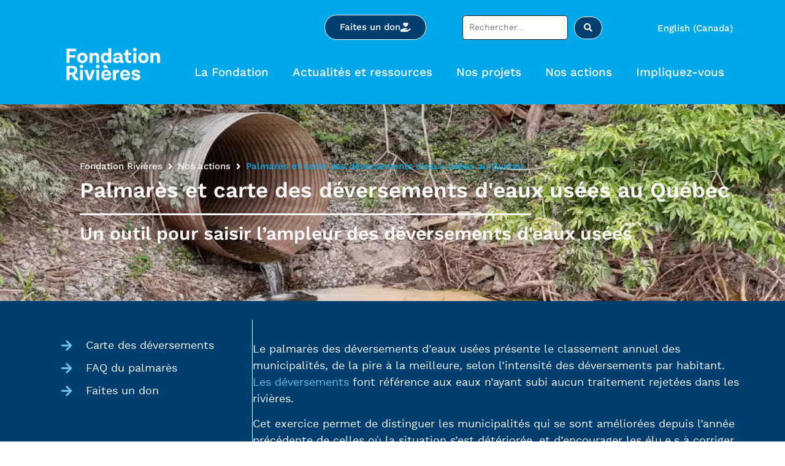

--- FILE ---
content_type: text/html; charset=UTF-8
request_url: https://fondationrivieres.org/nos-actions/carte-palmares-deversements-quebec/
body_size: 57563
content:
<!doctype html>
<html lang="fr" prefix="og: https://ogp.me/ns#">
<head>
	<meta charset="UTF-8">
	<meta name="viewport" content="width=device-width, initial-scale=1">
	<link rel="profile" href="http://gmpg.org/xfn/11">
	
<!-- Search Engine Optimization by Rank Math PRO - https://rankmath.com/ -->
<title>Palmarès et carte des déversements d&#039;eaux usées au Québec - Fondation Rivières</title>
<meta name="description" content="La carte et palmarès des déversements d&#039;eaux usées du Québec présente annuellement le classement des municipalités, de la pire à la meilleure."/>
<meta name="robots" content="follow, index, max-snippet:-1, max-video-preview:-1, max-image-preview:large"/>
<link rel="canonical" href="https://fondationrivieres.org/nos-actions/carte-palmares-deversements-quebec/" />
<meta property="og:locale" content="fr_CA" />
<meta property="og:type" content="article" />
<meta property="og:title" content="Palmarès et carte des déversements d&#039;eaux usées au Québec - Fondation Rivières" />
<meta property="og:description" content="La carte et palmarès des déversements d&#039;eaux usées du Québec présente annuellement le classement des municipalités, de la pire à la meilleure." />
<meta property="og:url" content="https://fondationrivieres.org/nos-actions/carte-palmares-deversements-quebec/" />
<meta property="og:site_name" content="Fondation Rivières" />
<meta property="article:publisher" content="https://www.facebook.com/FondationRivieres" />
<meta property="og:updated_time" content="2025-11-14T09:39:54-05:00" />
<meta property="og:image" content="https://fondationrivieres.org/wp-content/uploads/2016/11/CRZ17CNWEAA18Xd-1.jpeg" />
<meta property="og:image:secure_url" content="https://fondationrivieres.org/wp-content/uploads/2016/11/CRZ17CNWEAA18Xd-1.jpeg" />
<meta property="og:image:width" content="1200" />
<meta property="og:image:height" content="600" />
<meta property="og:image:alt" content="Traitement eaux usées - Déversements d&#039;eaux usées" />
<meta property="og:image:type" content="image/jpeg" />
<meta property="article:published_time" content="2023-10-25T16:35:43-04:00" />
<meta property="article:modified_time" content="2025-11-14T09:39:54-05:00" />
<meta name="twitter:card" content="summary_large_image" />
<meta name="twitter:title" content="Palmarès et carte des déversements d&#039;eaux usées au Québec - Fondation Rivières" />
<meta name="twitter:description" content="La carte et palmarès des déversements d&#039;eaux usées du Québec présente annuellement le classement des municipalités, de la pire à la meilleure." />
<meta name="twitter:image" content="https://fondationrivieres.org/wp-content/uploads/2016/11/CRZ17CNWEAA18Xd-1.jpeg" />
<meta name="twitter:label1" content="Time to read" />
<meta name="twitter:data1" content="3 minutes" />
<script type="application/ld+json" class="rank-math-schema-pro">{"@context":"https://schema.org","@graph":[{"@type":"organization","name":"Fondation Rivi\u00e8res","logo":"https://fondationrivieres.org/wp-content/uploads/2022/08/FR-Logo.png","url ":"https://fondationrivieres.org/"},{"@type":"Place","@id":"https://fondationrivieres.org/#place","address":{"@type":"PostalAddress","streetAddress":"454 Avenue Laurier E Bureau 201","addressLocality":"Montr\u00e9al","addressRegion":"Qu\u00e9bec","postalCode":"H2J 1E7","addressCountry":"Canada"}},{"@type":["NGO","Organization"],"@id":"https://fondationrivieres.org/#organization","name":"Fondation Rivi\u00e8res","url":"https://fondationrivieres.org","sameAs":["https://www.facebook.com/FondationRivieres"],"email":"fr@fondationrivieres.org","address":{"@type":"PostalAddress","streetAddress":"454 Avenue Laurier E Bureau 201","addressLocality":"Montr\u00e9al","addressRegion":"Qu\u00e9bec","postalCode":"H2J 1E7","addressCountry":"Canada"},"logo":{"@type":"ImageObject","@id":"https://fondationrivieres.org/#logo","url":"https://fondationrivieres.org/wp-content/uploads/2022/08/FR-Logo.png","contentUrl":"https://fondationrivieres.org/wp-content/uploads/2022/08/FR-Logo.png","caption":"Fondation Rivi\u00e8res","inLanguage":"fr-CA","width":"938","height":"407"},"contactPoint":[{"@type":"ContactPoint","telephone":"(514) 272-2666","contactType":"customer support"}],"location":{"@id":"https://fondationrivieres.org/#place"}},{"@type":"WebSite","@id":"https://fondationrivieres.org/#website","url":"https://fondationrivieres.org","name":"Fondation Rivi\u00e8res","publisher":{"@id":"https://fondationrivieres.org/#organization"},"inLanguage":"fr-CA"},{"@type":"ImageObject","@id":"https://fondationrivieres.org/wp-content/uploads/2016/11/CRZ17CNWEAA18Xd-1.jpeg","url":"https://fondationrivieres.org/wp-content/uploads/2016/11/CRZ17CNWEAA18Xd-1.jpeg","width":"1200","height":"600","caption":"Traitement eaux us\u00e9es - D\u00e9versements d'eaux us\u00e9es","inLanguage":"fr-CA"},{"@type":"WebPage","@id":"https://fondationrivieres.org/nos-actions/carte-palmares-deversements-quebec/#webpage","url":"https://fondationrivieres.org/nos-actions/carte-palmares-deversements-quebec/","name":"Palmar\u00e8s et carte des d\u00e9versements d&#039;eaux us\u00e9es au Qu\u00e9bec - Fondation Rivi\u00e8res","datePublished":"2023-10-25T16:35:43-04:00","dateModified":"2025-11-14T09:39:54-05:00","isPartOf":{"@id":"https://fondationrivieres.org/#website"},"primaryImageOfPage":{"@id":"https://fondationrivieres.org/wp-content/uploads/2016/11/CRZ17CNWEAA18Xd-1.jpeg"},"inLanguage":"fr-CA"},{"@type":"Person","@id":"https://fondationrivieres.org/auteur/elisabeth/","name":"Elisabeth Caron Sergerie","url":"https://fondationrivieres.org/auteur/elisabeth/","image":{"@type":"ImageObject","@id":"https://secure.gravatar.com/avatar/50b41ef447e3d3586c8cdcb7749779dd3cbc216d4fa78fd7f8824ca5c117bad0?s=96&amp;d=mm&amp;r=g","url":"https://secure.gravatar.com/avatar/50b41ef447e3d3586c8cdcb7749779dd3cbc216d4fa78fd7f8824ca5c117bad0?s=96&amp;d=mm&amp;r=g","caption":"Elisabeth Caron Sergerie","inLanguage":"fr-CA"},"worksFor":{"@id":"https://fondationrivieres.org/#organization"}},{"headline":"Palmar\u00e8s et carte des d\u00e9versements d&#039;eaux us\u00e9es au Qu\u00e9bec - Fondation Rivi\u00e8res","description":"La carte et palmar\u00e8s des d\u00e9versements d&#039;eaux us\u00e9es du Qu\u00e9bec pr\u00e9sente annuellement le classement des municipalit\u00e9s, de la pire \u00e0 la meilleure.","datePublished":"2023-10-25T16:35:43-04:00","dateModified":"2025-11-14T09:39:54-05:00","image":{"@id":"https://fondationrivieres.org/wp-content/uploads/2016/11/CRZ17CNWEAA18Xd-1.jpeg"},"author":{"@id":"https://fondationrivieres.org/auteur/elisabeth/","name":"Elisabeth Caron Sergerie"},"@type":"Article","name":"Palmar\u00e8s et carte des d\u00e9versements d&#039;eaux us\u00e9es au Qu\u00e9bec - Fondation Rivi\u00e8res","@id":"https://fondationrivieres.org/nos-actions/carte-palmares-deversements-quebec/#schema-124315","isPartOf":{"@id":"https://fondationrivieres.org/nos-actions/carte-palmares-deversements-quebec/#webpage"},"publisher":{"@id":"https://fondationrivieres.org/#organization"},"inLanguage":"fr-CA","mainEntityOfPage":{"@id":"https://fondationrivieres.org/nos-actions/carte-palmares-deversements-quebec/#webpage"}}]}</script>
<!-- /Rank Math WordPress SEO plugin -->

<link rel='dns-prefetch' href='//unpkg.com' />
<link rel='dns-prefetch' href='//cdn.jsdelivr.net' />
<link rel="alternate" type="application/rss+xml" title="Fondation Rivières &raquo; Flux" href="https://fondationrivieres.org/feed/" />
<link rel="alternate" type="application/rss+xml" title="Fondation Rivières &raquo; Flux des commentaires" href="https://fondationrivieres.org/comments/feed/" />
<link rel="alternate" title="oEmbed (JSON)" type="application/json+oembed" href="https://fondationrivieres.org/wp-json/oembed/1.0/embed?url=https%3A%2F%2Ffondationrivieres.org%2Fnos-actions%2Fcarte-palmares-deversements-quebec%2F" />
<link rel="alternate" title="oEmbed (XML)" type="text/xml+oembed" href="https://fondationrivieres.org/wp-json/oembed/1.0/embed?url=https%3A%2F%2Ffondationrivieres.org%2Fnos-actions%2Fcarte-palmares-deversements-quebec%2F&#038;format=xml" />
<style id='wp-img-auto-sizes-contain-inline-css'>
img:is([sizes=auto i],[sizes^="auto," i]){contain-intrinsic-size:3000px 1500px}
/*# sourceURL=wp-img-auto-sizes-contain-inline-css */
</style>
<link data-minify="1" rel='stylesheet' id='hello-elementor-theme-style-css' href='https://fondationrivieres.org/wp-content/cache/min/1/wp-content/themes/hello-elementor/assets/css/theme.css?ver=1768516800' media='all' />
<link data-minify="1" rel='stylesheet' id='jet-menu-hello-css' href='https://fondationrivieres.org/wp-content/cache/min/1/wp-content/plugins/jet-menu/integration/themes/hello-elementor/assets/css/style.css?ver=1768516800' media='all' />
<link data-minify="1" rel='stylesheet' id='survey-maker-admin-css' href='https://fondationrivieres.org/wp-content/cache/min/1/wp-content/plugins/survey-maker/admin/css/admin.css?ver=1768516800' media='all' />
<link data-minify="1" rel='stylesheet' id='survey-maker-dropdown-css' href='https://fondationrivieres.org/wp-content/cache/min/1/wp-content/plugins/survey-maker/public/css/dropdown.min.css?ver=1768516800' media='all' />
<style id='wp-emoji-styles-inline-css'>

	img.wp-smiley, img.emoji {
		display: inline !important;
		border: none !important;
		box-shadow: none !important;
		height: 1em !important;
		width: 1em !important;
		margin: 0 0.07em !important;
		vertical-align: -0.1em !important;
		background: none !important;
		padding: 0 !important;
	}
/*# sourceURL=wp-emoji-styles-inline-css */
</style>
<link data-minify="1" rel='stylesheet' id='jet-engine-frontend-css' href='https://fondationrivieres.org/wp-content/cache/min/1/wp-content/plugins/jet-engine/assets/css/frontend.css?ver=1768516800' media='all' />
<style id='global-styles-inline-css'>
:root{--wp--preset--aspect-ratio--square: 1;--wp--preset--aspect-ratio--4-3: 4/3;--wp--preset--aspect-ratio--3-4: 3/4;--wp--preset--aspect-ratio--3-2: 3/2;--wp--preset--aspect-ratio--2-3: 2/3;--wp--preset--aspect-ratio--16-9: 16/9;--wp--preset--aspect-ratio--9-16: 9/16;--wp--preset--color--black: #000000;--wp--preset--color--cyan-bluish-gray: #abb8c3;--wp--preset--color--white: #ffffff;--wp--preset--color--pale-pink: #f78da7;--wp--preset--color--vivid-red: #cf2e2e;--wp--preset--color--luminous-vivid-orange: #ff6900;--wp--preset--color--luminous-vivid-amber: #fcb900;--wp--preset--color--light-green-cyan: #7bdcb5;--wp--preset--color--vivid-green-cyan: #00d084;--wp--preset--color--pale-cyan-blue: #8ed1fc;--wp--preset--color--vivid-cyan-blue: #0693e3;--wp--preset--color--vivid-purple: #9b51e0;--wp--preset--gradient--vivid-cyan-blue-to-vivid-purple: linear-gradient(135deg,rgb(6,147,227) 0%,rgb(155,81,224) 100%);--wp--preset--gradient--light-green-cyan-to-vivid-green-cyan: linear-gradient(135deg,rgb(122,220,180) 0%,rgb(0,208,130) 100%);--wp--preset--gradient--luminous-vivid-amber-to-luminous-vivid-orange: linear-gradient(135deg,rgb(252,185,0) 0%,rgb(255,105,0) 100%);--wp--preset--gradient--luminous-vivid-orange-to-vivid-red: linear-gradient(135deg,rgb(255,105,0) 0%,rgb(207,46,46) 100%);--wp--preset--gradient--very-light-gray-to-cyan-bluish-gray: linear-gradient(135deg,rgb(238,238,238) 0%,rgb(169,184,195) 100%);--wp--preset--gradient--cool-to-warm-spectrum: linear-gradient(135deg,rgb(74,234,220) 0%,rgb(151,120,209) 20%,rgb(207,42,186) 40%,rgb(238,44,130) 60%,rgb(251,105,98) 80%,rgb(254,248,76) 100%);--wp--preset--gradient--blush-light-purple: linear-gradient(135deg,rgb(255,206,236) 0%,rgb(152,150,240) 100%);--wp--preset--gradient--blush-bordeaux: linear-gradient(135deg,rgb(254,205,165) 0%,rgb(254,45,45) 50%,rgb(107,0,62) 100%);--wp--preset--gradient--luminous-dusk: linear-gradient(135deg,rgb(255,203,112) 0%,rgb(199,81,192) 50%,rgb(65,88,208) 100%);--wp--preset--gradient--pale-ocean: linear-gradient(135deg,rgb(255,245,203) 0%,rgb(182,227,212) 50%,rgb(51,167,181) 100%);--wp--preset--gradient--electric-grass: linear-gradient(135deg,rgb(202,248,128) 0%,rgb(113,206,126) 100%);--wp--preset--gradient--midnight: linear-gradient(135deg,rgb(2,3,129) 0%,rgb(40,116,252) 100%);--wp--preset--font-size--small: 13px;--wp--preset--font-size--medium: 20px;--wp--preset--font-size--large: 36px;--wp--preset--font-size--x-large: 42px;--wp--preset--spacing--20: 0.44rem;--wp--preset--spacing--30: 0.67rem;--wp--preset--spacing--40: 1rem;--wp--preset--spacing--50: 1.5rem;--wp--preset--spacing--60: 2.25rem;--wp--preset--spacing--70: 3.38rem;--wp--preset--spacing--80: 5.06rem;--wp--preset--shadow--natural: 6px 6px 9px rgba(0, 0, 0, 0.2);--wp--preset--shadow--deep: 12px 12px 50px rgba(0, 0, 0, 0.4);--wp--preset--shadow--sharp: 6px 6px 0px rgba(0, 0, 0, 0.2);--wp--preset--shadow--outlined: 6px 6px 0px -3px rgb(255, 255, 255), 6px 6px rgb(0, 0, 0);--wp--preset--shadow--crisp: 6px 6px 0px rgb(0, 0, 0);}:root { --wp--style--global--content-size: 800px;--wp--style--global--wide-size: 1200px; }:where(body) { margin: 0; }.wp-site-blocks > .alignleft { float: left; margin-right: 2em; }.wp-site-blocks > .alignright { float: right; margin-left: 2em; }.wp-site-blocks > .aligncenter { justify-content: center; margin-left: auto; margin-right: auto; }:where(.wp-site-blocks) > * { margin-block-start: 24px; margin-block-end: 0; }:where(.wp-site-blocks) > :first-child { margin-block-start: 0; }:where(.wp-site-blocks) > :last-child { margin-block-end: 0; }:root { --wp--style--block-gap: 24px; }:root :where(.is-layout-flow) > :first-child{margin-block-start: 0;}:root :where(.is-layout-flow) > :last-child{margin-block-end: 0;}:root :where(.is-layout-flow) > *{margin-block-start: 24px;margin-block-end: 0;}:root :where(.is-layout-constrained) > :first-child{margin-block-start: 0;}:root :where(.is-layout-constrained) > :last-child{margin-block-end: 0;}:root :where(.is-layout-constrained) > *{margin-block-start: 24px;margin-block-end: 0;}:root :where(.is-layout-flex){gap: 24px;}:root :where(.is-layout-grid){gap: 24px;}.is-layout-flow > .alignleft{float: left;margin-inline-start: 0;margin-inline-end: 2em;}.is-layout-flow > .alignright{float: right;margin-inline-start: 2em;margin-inline-end: 0;}.is-layout-flow > .aligncenter{margin-left: auto !important;margin-right: auto !important;}.is-layout-constrained > .alignleft{float: left;margin-inline-start: 0;margin-inline-end: 2em;}.is-layout-constrained > .alignright{float: right;margin-inline-start: 2em;margin-inline-end: 0;}.is-layout-constrained > .aligncenter{margin-left: auto !important;margin-right: auto !important;}.is-layout-constrained > :where(:not(.alignleft):not(.alignright):not(.alignfull)){max-width: var(--wp--style--global--content-size);margin-left: auto !important;margin-right: auto !important;}.is-layout-constrained > .alignwide{max-width: var(--wp--style--global--wide-size);}body .is-layout-flex{display: flex;}.is-layout-flex{flex-wrap: wrap;align-items: center;}.is-layout-flex > :is(*, div){margin: 0;}body .is-layout-grid{display: grid;}.is-layout-grid > :is(*, div){margin: 0;}body{padding-top: 0px;padding-right: 0px;padding-bottom: 0px;padding-left: 0px;}a:where(:not(.wp-element-button)){text-decoration: underline;}:root :where(.wp-element-button, .wp-block-button__link){background-color: #32373c;border-width: 0;color: #fff;font-family: inherit;font-size: inherit;font-style: inherit;font-weight: inherit;letter-spacing: inherit;line-height: inherit;padding-top: calc(0.667em + 2px);padding-right: calc(1.333em + 2px);padding-bottom: calc(0.667em + 2px);padding-left: calc(1.333em + 2px);text-decoration: none;text-transform: inherit;}.has-black-color{color: var(--wp--preset--color--black) !important;}.has-cyan-bluish-gray-color{color: var(--wp--preset--color--cyan-bluish-gray) !important;}.has-white-color{color: var(--wp--preset--color--white) !important;}.has-pale-pink-color{color: var(--wp--preset--color--pale-pink) !important;}.has-vivid-red-color{color: var(--wp--preset--color--vivid-red) !important;}.has-luminous-vivid-orange-color{color: var(--wp--preset--color--luminous-vivid-orange) !important;}.has-luminous-vivid-amber-color{color: var(--wp--preset--color--luminous-vivid-amber) !important;}.has-light-green-cyan-color{color: var(--wp--preset--color--light-green-cyan) !important;}.has-vivid-green-cyan-color{color: var(--wp--preset--color--vivid-green-cyan) !important;}.has-pale-cyan-blue-color{color: var(--wp--preset--color--pale-cyan-blue) !important;}.has-vivid-cyan-blue-color{color: var(--wp--preset--color--vivid-cyan-blue) !important;}.has-vivid-purple-color{color: var(--wp--preset--color--vivid-purple) !important;}.has-black-background-color{background-color: var(--wp--preset--color--black) !important;}.has-cyan-bluish-gray-background-color{background-color: var(--wp--preset--color--cyan-bluish-gray) !important;}.has-white-background-color{background-color: var(--wp--preset--color--white) !important;}.has-pale-pink-background-color{background-color: var(--wp--preset--color--pale-pink) !important;}.has-vivid-red-background-color{background-color: var(--wp--preset--color--vivid-red) !important;}.has-luminous-vivid-orange-background-color{background-color: var(--wp--preset--color--luminous-vivid-orange) !important;}.has-luminous-vivid-amber-background-color{background-color: var(--wp--preset--color--luminous-vivid-amber) !important;}.has-light-green-cyan-background-color{background-color: var(--wp--preset--color--light-green-cyan) !important;}.has-vivid-green-cyan-background-color{background-color: var(--wp--preset--color--vivid-green-cyan) !important;}.has-pale-cyan-blue-background-color{background-color: var(--wp--preset--color--pale-cyan-blue) !important;}.has-vivid-cyan-blue-background-color{background-color: var(--wp--preset--color--vivid-cyan-blue) !important;}.has-vivid-purple-background-color{background-color: var(--wp--preset--color--vivid-purple) !important;}.has-black-border-color{border-color: var(--wp--preset--color--black) !important;}.has-cyan-bluish-gray-border-color{border-color: var(--wp--preset--color--cyan-bluish-gray) !important;}.has-white-border-color{border-color: var(--wp--preset--color--white) !important;}.has-pale-pink-border-color{border-color: var(--wp--preset--color--pale-pink) !important;}.has-vivid-red-border-color{border-color: var(--wp--preset--color--vivid-red) !important;}.has-luminous-vivid-orange-border-color{border-color: var(--wp--preset--color--luminous-vivid-orange) !important;}.has-luminous-vivid-amber-border-color{border-color: var(--wp--preset--color--luminous-vivid-amber) !important;}.has-light-green-cyan-border-color{border-color: var(--wp--preset--color--light-green-cyan) !important;}.has-vivid-green-cyan-border-color{border-color: var(--wp--preset--color--vivid-green-cyan) !important;}.has-pale-cyan-blue-border-color{border-color: var(--wp--preset--color--pale-cyan-blue) !important;}.has-vivid-cyan-blue-border-color{border-color: var(--wp--preset--color--vivid-cyan-blue) !important;}.has-vivid-purple-border-color{border-color: var(--wp--preset--color--vivid-purple) !important;}.has-vivid-cyan-blue-to-vivid-purple-gradient-background{background: var(--wp--preset--gradient--vivid-cyan-blue-to-vivid-purple) !important;}.has-light-green-cyan-to-vivid-green-cyan-gradient-background{background: var(--wp--preset--gradient--light-green-cyan-to-vivid-green-cyan) !important;}.has-luminous-vivid-amber-to-luminous-vivid-orange-gradient-background{background: var(--wp--preset--gradient--luminous-vivid-amber-to-luminous-vivid-orange) !important;}.has-luminous-vivid-orange-to-vivid-red-gradient-background{background: var(--wp--preset--gradient--luminous-vivid-orange-to-vivid-red) !important;}.has-very-light-gray-to-cyan-bluish-gray-gradient-background{background: var(--wp--preset--gradient--very-light-gray-to-cyan-bluish-gray) !important;}.has-cool-to-warm-spectrum-gradient-background{background: var(--wp--preset--gradient--cool-to-warm-spectrum) !important;}.has-blush-light-purple-gradient-background{background: var(--wp--preset--gradient--blush-light-purple) !important;}.has-blush-bordeaux-gradient-background{background: var(--wp--preset--gradient--blush-bordeaux) !important;}.has-luminous-dusk-gradient-background{background: var(--wp--preset--gradient--luminous-dusk) !important;}.has-pale-ocean-gradient-background{background: var(--wp--preset--gradient--pale-ocean) !important;}.has-electric-grass-gradient-background{background: var(--wp--preset--gradient--electric-grass) !important;}.has-midnight-gradient-background{background: var(--wp--preset--gradient--midnight) !important;}.has-small-font-size{font-size: var(--wp--preset--font-size--small) !important;}.has-medium-font-size{font-size: var(--wp--preset--font-size--medium) !important;}.has-large-font-size{font-size: var(--wp--preset--font-size--large) !important;}.has-x-large-font-size{font-size: var(--wp--preset--font-size--x-large) !important;}
:root :where(.wp-block-pullquote){font-size: 1.5em;line-height: 1.6;}
/*# sourceURL=global-styles-inline-css */
</style>
<link data-minify="1" rel='stylesheet' id='adopter_une_riviere_map_style-css' href='https://fondationrivieres.org/wp-content/cache/min/1/wp-content/plugins/adopter_une_rivieres/css/style.css?ver=1768516800' media='all' />
<link data-minify="1" rel='stylesheet' id='leaflet_map_style-css' href='https://fondationrivieres.org/wp-content/cache/min/1/leaflet@1.7.1/dist/leaflet.css?ver=1768516801' media='all' />
<link data-minify="1" rel='stylesheet' id='adopter_une_riviere_slick_style-css' href='https://fondationrivieres.org/wp-content/cache/min/1/npm/slick-carousel@1.8.1/slick/slick.css?ver=1768516801' media='all' />
<link data-minify="1" rel='stylesheet' id='survey-maker-css' href='https://fondationrivieres.org/wp-content/cache/min/1/wp-content/plugins/survey-maker/public/css/survey-maker-public.css?ver=1768516801' media='all' />
<link data-minify="1" rel='stylesheet' id='trp-language-switcher-style-css' href='https://fondationrivieres.org/wp-content/cache/min/1/wp-content/plugins/translatepress-multilingual/assets/css/trp-language-switcher.css?ver=1768516801' media='all' />
<link rel='stylesheet' id='cmplz-general-css' href='https://fondationrivieres.org/wp-content/plugins/complianz-gdpr-premium/assets/css/cookieblocker.min.css?ver=1761985569' media='all' />
<link data-minify="1" rel='stylesheet' id='hello-elementor-css' href='https://fondationrivieres.org/wp-content/cache/min/1/wp-content/themes/hello-elementor/assets/css/reset.css?ver=1768516801' media='all' />
<link data-minify="1" rel='stylesheet' id='hello-elementor-header-footer-css' href='https://fondationrivieres.org/wp-content/cache/min/1/wp-content/themes/hello-elementor/assets/css/header-footer.css?ver=1768516801' media='all' />
<link rel='stylesheet' id='elementor-frontend-css' href='https://fondationrivieres.org/wp-content/plugins/elementor/assets/css/frontend.min.css?ver=3.34.1' media='all' />
<link rel='stylesheet' id='elementor-post-6-css' href='https://fondationrivieres.org/wp-content/uploads/elementor/css/post-6.css?ver=1768516778' media='all' />
<link data-minify="1" rel='stylesheet' id='jet-menu-public-styles-css' href='https://fondationrivieres.org/wp-content/cache/min/1/wp-content/plugins/jet-menu/assets/public/css/public.css?ver=1768516801' media='all' />
<link rel='stylesheet' id='jet-blocks-css' href='https://fondationrivieres.org/wp-content/uploads/elementor/css/custom-jet-blocks.css?ver=1.3.22' media='all' />
<link data-minify="1" rel='stylesheet' id='elementor-icons-css' href='https://fondationrivieres.org/wp-content/cache/min/1/wp-content/plugins/elementor/assets/lib/eicons/css/elementor-icons.min.css?ver=1768516801' media='all' />
<link data-minify="1" rel='stylesheet' id='jet-tabs-frontend-css' href='https://fondationrivieres.org/wp-content/cache/min/1/wp-content/plugins/jet-tabs/assets/css/jet-tabs-frontend.css?ver=1768516801' media='all' />
<link data-minify="1" rel='stylesheet' id='swiper-css' href='https://fondationrivieres.org/wp-content/cache/min/1/wp-content/plugins/elementor/assets/lib/swiper/v8/css/swiper.min.css?ver=1768516801' media='all' />
<link data-minify="1" rel='stylesheet' id='jet-tricks-frontend-css' href='https://fondationrivieres.org/wp-content/cache/min/1/wp-content/plugins/jet-tricks/assets/css/jet-tricks-frontend.css?ver=1768516801' media='all' />
<link rel='stylesheet' id='widget-heading-css' href='https://fondationrivieres.org/wp-content/plugins/elementor/assets/css/widget-heading.min.css?ver=3.34.1' media='all' />
<link rel='stylesheet' id='widget-divider-css' href='https://fondationrivieres.org/wp-content/plugins/elementor/assets/css/widget-divider.min.css?ver=3.34.1' media='all' />
<link rel='stylesheet' id='widget-icon-list-css' href='https://fondationrivieres.org/wp-content/plugins/elementor/assets/css/widget-icon-list.min.css?ver=3.34.1' media='all' />
<link rel='stylesheet' id='widget-call-to-action-css' href='https://fondationrivieres.org/wp-content/plugins/elementor-pro/assets/css/widget-call-to-action.min.css?ver=3.34.0' media='all' />
<link rel='stylesheet' id='e-transitions-css' href='https://fondationrivieres.org/wp-content/plugins/elementor-pro/assets/css/conditionals/transitions.min.css?ver=3.34.0' media='all' />
<link rel='stylesheet' id='widget-image-css' href='https://fondationrivieres.org/wp-content/plugins/elementor/assets/css/widget-image.min.css?ver=3.34.1' media='all' />
<link data-minify="1" rel='stylesheet' id='jet-elements-css' href='https://fondationrivieres.org/wp-content/cache/min/1/wp-content/plugins/jet-elements/assets/css/jet-elements.css?ver=1768516801' media='all' />
<link data-minify="1" rel='stylesheet' id='jet-button-css' href='https://fondationrivieres.org/wp-content/cache/min/1/wp-content/plugins/jet-elements/assets/css/addons/jet-button.css?ver=1768516801' media='all' />
<link data-minify="1" rel='stylesheet' id='jet-button-skin-css' href='https://fondationrivieres.org/wp-content/cache/min/1/wp-content/plugins/jet-elements/assets/css/skin/jet-button.css?ver=1768516801' media='all' />
<link rel='stylesheet' id='widget-video-css' href='https://fondationrivieres.org/wp-content/plugins/elementor/assets/css/widget-video.min.css?ver=3.34.1' media='all' />
<link rel='stylesheet' id='elementor-post-43868-css' href='https://fondationrivieres.org/wp-content/uploads/elementor/css/post-43868.css?ver=1768522938' media='all' />
<link rel='stylesheet' id='elementor-post-59138-css' href='https://fondationrivieres.org/wp-content/uploads/elementor/css/post-59138.css?ver=1768516778' media='all' />
<link rel='stylesheet' id='elementor-post-413-css' href='https://fondationrivieres.org/wp-content/uploads/elementor/css/post-413.css?ver=1768516778' media='all' />
<link rel='stylesheet' id='elementor-post-131-css' href='https://fondationrivieres.org/wp-content/uploads/elementor/css/post-131.css?ver=1768516779' media='all' />
<link rel='stylesheet' id='jet-theme-core-frontend-styles-css' href='https://fondationrivieres.org/wp-content/plugins/jet-theme-core/assets/css/frontend.css?ver=2.3.1.1' media='all' />
<link rel='stylesheet' id='e-animation-fadeInLeft-css' href='https://fondationrivieres.org/wp-content/plugins/elementor/assets/lib/animations/styles/fadeInLeft.min.css?ver=3.34.1' media='all' />
<link rel='stylesheet' id='e-animation-fadeInRight-css' href='https://fondationrivieres.org/wp-content/plugins/elementor/assets/lib/animations/styles/fadeInRight.min.css?ver=3.34.1' media='all' />
<link rel='stylesheet' id='e-popup-css' href='https://fondationrivieres.org/wp-content/plugins/elementor-pro/assets/css/conditionals/popup.min.css?ver=3.34.0' media='all' />
<link rel='stylesheet' id='elementor-post-61923-css' href='https://fondationrivieres.org/wp-content/uploads/elementor/css/post-61923.css?ver=1768522938' media='all' />
<link rel='stylesheet' id='elementor-post-64793-css' href='https://fondationrivieres.org/wp-content/uploads/elementor/css/post-64793.css?ver=1768516779' media='all' />
<link rel='stylesheet' id='tlp-el-team-css-css' href='https://fondationrivieres.org/wp-content/plugins/tlp-team-pro/assets/css/tlp-el-team-pro.min.css?ver=3.2.3' media='all' />
<link rel='stylesheet' id='jquery-chosen-css' href='https://fondationrivieres.org/wp-content/plugins/jet-search/assets/lib/chosen/chosen.min.css?ver=1.8.7' media='all' />
<link data-minify="1" rel='stylesheet' id='jet-search-css' href='https://fondationrivieres.org/wp-content/cache/min/1/wp-content/plugins/jet-search/assets/css/jet-search.css?ver=1768516801' media='all' />
<link data-minify="1" rel='stylesheet' id='ekit-widget-styles-css' href='https://fondationrivieres.org/wp-content/cache/min/1/wp-content/plugins/elementskit-lite/widgets/init/assets/css/widget-styles.css?ver=1768516801' media='all' />
<link data-minify="1" rel='stylesheet' id='ekit-widget-styles-pro-css' href='https://fondationrivieres.org/wp-content/cache/min/1/wp-content/plugins/elementskit/widgets/init/assets/css/widget-styles-pro.css?ver=1768516801' media='all' />
<link data-minify="1" rel='stylesheet' id='ekit-responsive-css' href='https://fondationrivieres.org/wp-content/cache/min/1/wp-content/plugins/elementskit-lite/widgets/init/assets/css/responsive.css?ver=1768516801' media='all' />
<link data-minify="1" rel='stylesheet' id='footable_styles-css' href='https://fondationrivieres.org/wp-content/cache/min/1/wp-content/plugins/ninja-tables/assets/css/ninjatables-public.css?ver=1768522933' media='all' />
<link rel='stylesheet' id='eael-general-css' href='https://fondationrivieres.org/wp-content/plugins/essential-addons-for-elementor-lite/assets/front-end/css/view/general.min.css?ver=6.5.7' media='all' />
<link rel='stylesheet' id='elementor-icons-shared-0-css' href='https://fondationrivieres.org/wp-content/plugins/elementor/assets/lib/font-awesome/css/fontawesome.min.css?ver=5.15.3' media='all' />
<link data-minify="1" rel='stylesheet' id='elementor-icons-fa-solid-css' href='https://fondationrivieres.org/wp-content/cache/min/1/wp-content/plugins/elementor/assets/lib/font-awesome/css/solid.min.css?ver=1768516801' media='all' />
<link data-minify="1" rel='stylesheet' id='elementor-icons-fa-regular-css' href='https://fondationrivieres.org/wp-content/cache/min/1/wp-content/plugins/elementor/assets/lib/font-awesome/css/regular.min.css?ver=1768516801' media='all' />
<link data-minify="1" rel='stylesheet' id='elementor-icons-fa-brands-css' href='https://fondationrivieres.org/wp-content/cache/min/1/wp-content/plugins/elementor/assets/lib/font-awesome/css/brands.min.css?ver=1768516801' media='all' />
<script src="https://fondationrivieres.org/wp-includes/js/jquery/jquery.min.js?ver=3.7.1" id="jquery-core-js"></script>
<script src="https://fondationrivieres.org/wp-includes/js/jquery/jquery-migrate.min.js?ver=3.4.1" id="jquery-migrate-js"></script>
<script src="https://fondationrivieres.org/wp-includes/js/imagesloaded.min.js?ver=6.9" id="imagesLoaded-js"></script>
<script data-minify="1" src="https://fondationrivieres.org/wp-content/cache/min/1/leaflet@1.7.1/dist/leaflet.js?ver=1765920623" id="leaflet_script-js"></script>
<script id="adopter_une_riviere_map_script-js-extra">
var mapMarker = {"url":"https://fondationrivieres.org/wp-content/plugins/adopter_une_rivieres/includes/../images/drop.png"};
var riverMarker = {"url":"https://fondationrivieres.org/wp-content/plugins/adopter_une_rivieres/includes/../images/riviere-01.png"};
//# sourceURL=adopter_une_riviere_map_script-js-extra
</script>
<script data-minify="1" src="https://fondationrivieres.org/wp-content/cache/min/1/wp-content/plugins/adopter_une_rivieres/js/script.js?ver=1765920623" id="adopter_une_riviere_map_script-js"></script>
<link rel="https://api.w.org/" href="https://fondationrivieres.org/wp-json/" /><link rel="alternate" title="JSON" type="application/json" href="https://fondationrivieres.org/wp-json/wp/v2/pages/43868" /><link rel="EditURI" type="application/rsd+xml" title="RSD" href="https://fondationrivieres.org/xmlrpc.php?rsd" />
<meta name="generator" content="WordPress 6.9" />
<link rel='shortlink' href='https://fondationrivieres.org/?p=43868' />
<link rel="alternate" hreflang="fr-CA" href="https://fondationrivieres.org/nos-actions/carte-palmares-deversements-quebec/"/>
<link rel="alternate" hreflang="en-CA" href="https://fondationrivieres.org/en/our-actions/carte-palmares-deversements-quebec/"/>
<link rel="alternate" hreflang="fr" href="https://fondationrivieres.org/nos-actions/carte-palmares-deversements-quebec/"/>
<link rel="alternate" hreflang="en" href="https://fondationrivieres.org/en/our-actions/carte-palmares-deversements-quebec/"/>
<link rel="alternate" hreflang="x-default" href="https://fondationrivieres.org/nos-actions/carte-palmares-deversements-quebec/"/>
			<style>.cmplz-hidden {
					display: none !important;
				}</style><meta name="description" content="Le palmarès des déversements d’eaux usées présente le classement annuel des municipalités, de la pire à la meilleure, selon l’intensité des déversements par habitant.">
<meta name="generator" content="Elementor 3.34.1; features: additional_custom_breakpoints; settings: css_print_method-external, google_font-enabled, font_display-block">
<!-- Meta Pixel Code -->
<script type="text/plain" data-service="facebook" data-category="marketing">
!function(f,b,e,v,n,t,s)
{if(f.fbq)return;n=f.fbq=function(){n.callMethod?
n.callMethod.apply(n,arguments):n.queue.push(arguments)};
if(!f._fbq)f._fbq=n;n.push=n;n.loaded=!0;n.version='2.0';
n.queue=[];t=b.createElement(e);t.async=!0;
t.src=v;s=b.getElementsByTagName(e)[0];
s.parentNode.insertBefore(t,s)}(window, document,'script',
'https://connect.facebook.net/en_US/fbevents.js');
fbq('init', '884977652572964');
fbq('track', 'PageView');
</script>
<noscript><img height="1" width="1" style="display:none"
src="https://www.facebook.com/tr?id=884977652572964&ev=PageView&noscript=1"
/></noscript>
<!-- End Meta Pixel Code -->
			<style>
				.e-con.e-parent:nth-of-type(n+4):not(.e-lazyloaded):not(.e-no-lazyload),
				.e-con.e-parent:nth-of-type(n+4):not(.e-lazyloaded):not(.e-no-lazyload) * {
					background-image: none !important;
				}
				@media screen and (max-height: 1024px) {
					.e-con.e-parent:nth-of-type(n+3):not(.e-lazyloaded):not(.e-no-lazyload),
					.e-con.e-parent:nth-of-type(n+3):not(.e-lazyloaded):not(.e-no-lazyload) * {
						background-image: none !important;
					}
				}
				@media screen and (max-height: 640px) {
					.e-con.e-parent:nth-of-type(n+2):not(.e-lazyloaded):not(.e-no-lazyload),
					.e-con.e-parent:nth-of-type(n+2):not(.e-lazyloaded):not(.e-no-lazyload) * {
						background-image: none !important;
					}
				}
			</style>
			<link rel="icon" href="https://fondationrivieres.org/wp-content/uploads/2022/08/cropped-FR-Avatar-150x150.png" sizes="32x32" />
<link rel="icon" href="https://fondationrivieres.org/wp-content/uploads/2022/08/cropped-FR-Avatar-300x300.png" sizes="192x192" />
<link rel="apple-touch-icon" href="https://fondationrivieres.org/wp-content/uploads/2022/08/cropped-FR-Avatar-300x300.png" />
<meta name="msapplication-TileImage" content="https://fondationrivieres.org/wp-content/uploads/2022/08/cropped-FR-Avatar-300x300.png" />
            <style id='ninja_table_custom_css_74625' type='text/css'>
                    #footable_74625  {
    font-family: inherit;
    font-size: 14px;
    }


    #footable_74625 tbody tr td span.fooicon-plus:before {
    background-color: #003E6FFF !important;
    }
    #footable_74625 tbody tr td span.fooicon-minus:before {
    background-color: #003E6FFF !important;
    }

    #footable_74625 tbody tr:hover td span.fooicon-plus:before {
    background-color:  !important;
    }
    #footable_74625 tbody tr:hover td span.fooicon-minus:before {
    background-color:  !important;
    }

    #footable_74625 thead tr.footable-header th span::before {
    background-color: #FFFFFFFF !important;
    }
    #footable_74625,
    #footable_74625 table {
    background-color: #FFFFFFFF !important;
    color: #003E6FFF !important;
    border-color: #003E6FFF !important;
    }
    #footable_74625 thead tr.footable-filtering th {
    background-color: #FFFFFFFF !important;
    color: #00A7E9FF !important;
    }
    #footable_74625:not(.hide_all_borders) thead tr.footable-filtering th {
            border : 1px solid #003E6FFF !important;
        }
    #footable_74625 .input-group-btn:last-child > .btn:not(:last-child):not(.dropdown-toggle) {
    background-color: #00A7E9FF !important;
    color: #FFFFFFFF !important;
    }
    #footable_74625 tr.footable-header, #footable_74625 tr.footable-header th, .colored_table #footable_74625 table.ninja_table_pro.inverted.table.footable-details tbody tr th {
    background-color: #003E6FFF !important;
    color: #FFFFFFFF !important;
    }
            #footable_74625:not(.hide_all_borders) tr.footable-header th,
        #footable_74625:not(.hide_all_borders) tbody tr th {
        border-color: #FFFFFFFF !important;
        }

            
            #footable_74625:not(.hide_all_borders) tbody tr td {
        border-color: #003E6FFF !important;
        }
        #footable_74625:not(.hide_all_borders) tbody tr:last-child td {
        border-bottom: 1px solid #003E6FFF !important;
        }
        #footable_74625 tbody tr:hover {
    background-color:  !important;
    color:  !important;
    }
<!--    --><!--        --><!-- tbody tr td {-->
<!--        border-top: 1px solid transparent;-->
<!--        border-bottom: 1px solid transparent;-->
<!--        }-->
<!--        --><!-- tbody tr td:first-child {-->
<!--        border-left: 1px solid transparent;-->
<!--        }-->
<!--        --><!-- tbody tr td:last-child {-->
<!--        border-right: 1px solid transparent;-->
<!--        }-->
<!--        --><!-- tbody tr:hover td {-->
<!--        border-color: --><!--;-->
<!--        }-->
<!--        --><!-- tbody tr:hover td:first-child {-->
<!--        border-left: 1px solid --><!--;-->
<!--        }-->
<!--        --><!-- tbody tr:hover td:last-child {-->
<!--        border-right: 1px solid --><!--;-->
<!--        }-->
<!--    -->
    
    #footable_74625 tfoot .footable-paging {
    background-color: #FFFFFFFF !important;
    }
    #footable_74625 tfoot .footable-paging .footable-page.active a {
    background-color: #00A7E9FF !important;
    }
    #footable_74625:not(.hide_all_borders) tfoot tr.footable-paging td {
    border-color: #003E6FFF !important;
    }
    
            </style>
            <noscript><style id="rocket-lazyload-nojs-css">.rll-youtube-player, [data-lazy-src]{display:none !important;}</style></noscript>	<link data-minify="1" rel="stylesheet" href="https://fondationrivieres.org/wp-content/cache/min/1/forms/keela-forms.min.css?ver=1768516801" type="text/css">
	<meta name="google-site-verification" content="GG-xP6zN7KpSmCtyTShJggvkacgAv1_9nDI1h6-fNro" />
<script data-minify="1" async type="text/javascript" src="https://fondationrivieres.org/wp-content/cache/min/1/forms/keela-forms.min.js?ver=1765920623"></script>
<script async>window.Keela = { id: "kjsGJnSQZ84KsgZAT" };</script>
</head>
<body data-cmplz=2 class="wp-singular page-template-default page page-id-43868 page-parent page-child parent-pageid-43840 wp-custom-logo wp-embed-responsive wp-theme-hello-elementor wp-child-theme-hello-elementor-child translatepress-fr_CA hello-elementor-default jet-mega-menu-location elementor-default elementor-kit-6 elementor-page elementor-page-43868">

		<div data-elementor-type="jet_header" data-elementor-id="59138" class="elementor elementor-59138" data-elementor-post-type="jet-theme-core">
				<div class="elementor-element elementor-element-b796150 elementor-hidden-tablet elementor-hidden-mobile e-flex e-con-boxed e-con e-parent" data-id="b796150" data-element_type="container" data-settings="{&quot;background_background&quot;:&quot;classic&quot;,&quot;jet_parallax_layout_list&quot;:[]}">
					<div class="e-con-inner">
				<div class="elementor-element elementor-element-5e931cf elementor-align-center elementor-widget__width-initial elementor-widget elementor-widget-button" data-id="5e931cf" data-element_type="widget" data-widget_type="button.default">
				<div class="elementor-widget-container">
									<div class="elementor-button-wrapper">
					<a class="elementor-button elementor-button-link elementor-size-sm" href="https://fondationrivieres.org/impliquez-vous/faites-un-don/">
						<span class="elementor-button-content-wrapper">
						<span class="elementor-button-icon">
				<i aria-hidden="true" class="fas fa-hand-holding-heart"></i>			</span>
									<span class="elementor-button-text">Faites un don</span>
					</span>
					</a>
				</div>
								</div>
				</div>
				<div class="elementor-element elementor-element-31b0639 elementor-widget__width-initial elementor-widget elementor-widget-jet-ajax-search" data-id="31b0639" data-element_type="widget" data-settings="{&quot;results_area_columns&quot;:1}" data-widget_type="jet-ajax-search.default">
				<div class="elementor-widget-container">
					<div class="elementor-jet-ajax-search jet-search">
	<div class="jet_search_listing_grid_hidden_template" style="display: none;">
			</div>

<div class="jet-ajax-search" data-settings="{&quot;symbols_for_start_searching&quot;:2,&quot;search_by_empty_value&quot;:&quot;&quot;,&quot;submit_on_enter&quot;:&quot;&quot;,&quot;search_source&quot;:&quot;any&quot;,&quot;search_logging&quot;:&quot;&quot;,&quot;search_results_url&quot;:&quot;&quot;,&quot;search_taxonomy&quot;:&quot;&quot;,&quot;include_terms_ids&quot;:[],&quot;exclude_terms_ids&quot;:[],&quot;exclude_posts_ids&quot;:[],&quot;custom_fields_source&quot;:&quot;&quot;,&quot;limit_query&quot;:5,&quot;limit_query_tablet&quot;:&quot;&quot;,&quot;limit_query_mobile&quot;:&quot;&quot;,&quot;limit_query_in_result_area&quot;:25,&quot;results_order_by&quot;:&quot;relevance&quot;,&quot;results_order&quot;:&quot;asc&quot;,&quot;sentence&quot;:&quot;&quot;,&quot;search_in_taxonomy&quot;:&quot;&quot;,&quot;search_in_taxonomy_source&quot;:&quot;&quot;,&quot;results_area_width_by&quot;:&quot;custom&quot;,&quot;results_area_custom_width&quot;:{&quot;unit&quot;:&quot;px&quot;,&quot;size&quot;:440,&quot;sizes&quot;:[]},&quot;results_area_custom_position&quot;:&quot;right&quot;,&quot;results_area_columns&quot;:1,&quot;results_area_columns_tablet&quot;:&quot;&quot;,&quot;results_area_columns_mobile&quot;:&quot;&quot;,&quot;results_area_columns_mobile_portrait&quot;:&quot;&quot;,&quot;thumbnail_visible&quot;:&quot;&quot;,&quot;thumbnail_size&quot;:&quot;&quot;,&quot;thumbnail_placeholder&quot;:&quot;&quot;,&quot;post_content_source&quot;:&quot;content&quot;,&quot;post_content_custom_field_key&quot;:&quot;&quot;,&quot;post_content_length&quot;:30,&quot;show_product_price&quot;:&quot;&quot;,&quot;show_product_rating&quot;:&quot;&quot;,&quot;show_add_to_cart&quot;:&quot;&quot;,&quot;show_result_new_tab&quot;:&quot;&quot;,&quot;highlight_searched_text&quot;:&quot;yes&quot;,&quot;listing_id&quot;:&quot;&quot;,&quot;bullet_pagination&quot;:&quot;&quot;,&quot;number_pagination&quot;:&quot;&quot;,&quot;navigation_arrows&quot;:&quot;in_header&quot;,&quot;navigation_arrows_type&quot;:&quot;angle&quot;,&quot;show_title_related_meta&quot;:&quot;&quot;,&quot;meta_title_related_position&quot;:&quot;&quot;,&quot;title_related_meta&quot;:&quot;&quot;,&quot;show_content_related_meta&quot;:&quot;&quot;,&quot;meta_content_related_position&quot;:&quot;&quot;,&quot;content_related_meta&quot;:&quot;&quot;,&quot;negative_search&quot;:&quot;Oups\u2009! Nous ne trouvons aucun r\u00e9sultat pour votre demande. V\u00e9rifiez-la \u00e0 nouveau.&quot;,&quot;server_error&quot;:&quot;D\u00e9sol\u00e9, mais nous ne pouvons pas traiter votre requ\u00eate de recherche pour le moment. Veuillez r\u00e9essayer plus tard !\n\n\n\n&quot;,&quot;show_search_suggestions&quot;:&quot;&quot;,&quot;search_suggestions_position&quot;:&quot;&quot;,&quot;search_suggestions_source&quot;:&quot;&quot;,&quot;search_suggestions_limits&quot;:&quot;&quot;,&quot;search_suggestions_item_title_length&quot;:&quot;&quot;,&quot;search_source_terms&quot;:&quot;&quot;,&quot;search_source_terms_title&quot;:&quot;&quot;,&quot;search_source_terms_icon&quot;:&quot;&quot;,&quot;search_source_terms_limit&quot;:&quot;&quot;,&quot;search_source_terms_listing_id&quot;:&quot;&quot;,&quot;search_source_terms_taxonomy&quot;:&quot;&quot;,&quot;search_source_users&quot;:&quot;&quot;,&quot;search_source_users_title&quot;:&quot;&quot;,&quot;search_source_users_icon&quot;:&quot;&quot;,&quot;search_source_users_limit&quot;:&quot;&quot;,&quot;search_source_users_listing_id&quot;:&quot;&quot;}"><form class="jet-ajax-search__form" method="get" action="https://fondationrivieres.org/" role="search" target="">
	<div class="jet-ajax-search__fields-holder">
		<div class="jet-ajax-search__field-wrapper">
			<label for="search-input-31b0639" class="screen-reader-text">Recherche ...</label>
						<input id="search-input-31b0639" class="jet-ajax-search__field" type="search" placeholder="Rechercher..." value="" name="s" autocomplete="off" />
							<input type="hidden" name="jsearch" />
						
					</div>
			</div>
	
<button class="jet-ajax-search__submit" type="submit" aria-label="Rechercher soumettre"><span class="jet-ajax-search__submit-icon jet-ajax-search-icon"><i aria-hidden="true" class="fas fa-search"></i></span></button>
</form>

<div class="jet-ajax-search__results-area" >
	<div class="jet-ajax-search__results-holder">
					<div class="jet-ajax-search__results-header">
				
<button class="jet-ajax-search__results-count" aria-label="View all results"><span></span> Résultats</button>
				<div class="jet-ajax-search__navigation-holder"></div>
			</div>
						<div class="jet-ajax-search__results-list results-area-col-desk-1 results-area-col-tablet-0 results-area-col-mobile-0 results-area-col-mobile-portrait-1" >
			            <div class="jet-ajax-search__results-list-inner "></div>
					</div>
					<div class="jet-ajax-search__results-footer">
									<button class="jet-ajax-search__full-results">Voir tous les résultats</button>								<div class="jet-ajax-search__navigation-holder"></div>
			</div>
			</div>
	<div class="jet-ajax-search__message"></div>
	
<div class="jet-ajax-search__spinner-holder">
	<div class="jet-ajax-search__spinner">
		<div class="rect rect-1"></div>
		<div class="rect rect-2"></div>
		<div class="rect rect-3"></div>
		<div class="rect rect-4"></div>
		<div class="rect rect-5"></div>
	</div>
</div>
</div>
</div>
</div>				</div>
				</div>
				<div class="elementor-element elementor-element-98405a0 elementor-widget__width-initial jet-nav-align-flex-end elementor-widget elementor-widget-jet-nav-menu" data-id="98405a0" data-element_type="widget" data-widget_type="jet-nav-menu.default">
				<div class="elementor-widget-container">
					<nav class="jet-nav-wrap m-layout-mobile jet-mobile-menu jet-mobile-menu--default" data-mobile-trigger-device="mobile" data-mobile-layout="default">
<div class="jet-nav__mobile-trigger jet-nav-mobile-trigger-align-left">
	<span class="jet-nav__mobile-trigger-open jet-blocks-icon"><i aria-hidden="true" class="fas fa-bars"></i></span>	<span class="jet-nav__mobile-trigger-close jet-blocks-icon"><i aria-hidden="true" class="fas fa-times"></i></span></div><div class="menu-langue-container"><div class="jet-nav m-layout-mobile jet-nav--horizontal"><div class="trp-language-switcher-container menu-item menu-item-type-post_type menu-item-object-language_switcher jet-nav__item-59012 jet-nav__item"><a href="https://fondationrivieres.org/en/our-actions/carte-palmares-deversements-quebec/" class="menu-item-link menu-item-link-depth-0 menu-item-link-top"><span class="jet-nav-link-text"><span data-no-translation><span class="trp-ls-language-name">English (Canada)</span></span></span></a></div>
</div></div></nav>				</div>
				</div>
					</div>
				</div>
		<div class="elementor-element elementor-element-42243a1 elementor-hidden-tablet elementor-hidden-mobile e-flex e-con-boxed e-con e-parent" data-id="42243a1" data-element_type="container" data-settings="{&quot;background_background&quot;:&quot;classic&quot;,&quot;jet_parallax_layout_list&quot;:[]}">
					<div class="e-con-inner">
		<div class="elementor-element elementor-element-f8a69c2 e-con-full e-flex e-con e-child" data-id="f8a69c2" data-element_type="container" data-settings="{&quot;jet_parallax_layout_list&quot;:[]}">
				<div class="elementor-element elementor-element-65e0645 elementor-widget__width-initial elementor-widget elementor-widget-image" data-id="65e0645" data-element_type="widget" data-widget_type="image.default">
				<div class="elementor-widget-container">
																<a href="https://fondationrivieres.org/">
							<img fetchpriority="high" width="800" height="346" src="data:image/svg+xml,%3Csvg%20xmlns='http://www.w3.org/2000/svg'%20viewBox='0%200%20800%20346'%3E%3C/svg%3E" class="attachment-large size-large wp-image-35264" alt="La Fondation Rivières -logo blanc" data-lazy-srcset="https://fondationrivieres.org/wp-content/uploads/2022/05/FR-Logo_BLANC-02-1.png 940w, https://fondationrivieres.org/wp-content/uploads/2022/05/FR-Logo_BLANC-02-1-300x130.png 300w, https://fondationrivieres.org/wp-content/uploads/2022/05/FR-Logo_BLANC-02-1-768x333.png 768w" data-lazy-sizes="(max-width: 800px) 100vw, 800px" data-lazy-src="https://fondationrivieres.org/wp-content/uploads/2022/05/FR-Logo_BLANC-02-1.png" /><noscript><img fetchpriority="high" width="800" height="346" src="https://fondationrivieres.org/wp-content/uploads/2022/05/FR-Logo_BLANC-02-1.png" class="attachment-large size-large wp-image-35264" alt="La Fondation Rivières -logo blanc" srcset="https://fondationrivieres.org/wp-content/uploads/2022/05/FR-Logo_BLANC-02-1.png 940w, https://fondationrivieres.org/wp-content/uploads/2022/05/FR-Logo_BLANC-02-1-300x130.png 300w, https://fondationrivieres.org/wp-content/uploads/2022/05/FR-Logo_BLANC-02-1-768x333.png 768w" sizes="(max-width: 800px) 100vw, 800px" /></noscript>								</a>
															</div>
				</div>
				</div>
		<div class="elementor-element elementor-element-a998033 e-con-full e-flex e-con e-child" data-id="a998033" data-element_type="container" data-settings="{&quot;jet_parallax_layout_list&quot;:[]}">
				<div class="elementor-element elementor-element-e0fd02a elementor-nav-menu__align-justify elementor-widget__width-initial elementor-nav-menu--dropdown-tablet elementor-nav-menu__text-align-aside elementor-nav-menu--toggle elementor-nav-menu--burger elementor-widget elementor-widget-nav-menu" data-id="e0fd02a" data-element_type="widget" data-settings="{&quot;submenu_icon&quot;:{&quot;value&quot;:&quot;&lt;i class=\&quot;\&quot; aria-hidden=\&quot;true\&quot;&gt;&lt;\/i&gt;&quot;,&quot;library&quot;:&quot;&quot;},&quot;layout&quot;:&quot;horizontal&quot;,&quot;toggle&quot;:&quot;burger&quot;}" data-widget_type="nav-menu.default">
				<div class="elementor-widget-container">
								<nav aria-label="Menu" class="elementor-nav-menu--main elementor-nav-menu__container elementor-nav-menu--layout-horizontal e--pointer-none">
				<ul id="menu-1-e0fd02a" class="elementor-nav-menu"><li class="menu-item menu-item-type-post_type menu-item-object-page menu-item-has-children menu-item-45455"><a href="https://fondationrivieres.org/la-fondation/" class="elementor-item">La Fondation</a>
<ul class="sub-menu elementor-nav-menu--dropdown">
	<li class="menu-item menu-item-type-post_type menu-item-object-page menu-item-65932"><a href="https://fondationrivieres.org/la-fondation/" class="elementor-sub-item">Mission, vision, valeurs</a></li>
	<li class="menu-item menu-item-type-post_type menu-item-object-page menu-item-57979"><a href="https://fondationrivieres.org/la-fondation/notre-historique/" class="elementor-sub-item">Notre historique</a></li>
	<li class="menu-item menu-item-type-post_type menu-item-object-page menu-item-57746"><a href="https://fondationrivieres.org/la-fondation/roy-dupuis/" class="elementor-sub-item">Roy Dupuis</a></li>
	<li class="menu-item menu-item-type-post_type menu-item-object-page menu-item-has-children menu-item-45462"><a href="https://fondationrivieres.org/la-fondation/notre-equipe/" class="elementor-sub-item">Notre équipe</a>
	<ul class="sub-menu elementor-nav-menu--dropdown">
		<li class="menu-item menu-item-type-post_type menu-item-object-page menu-item-45464"><a href="https://fondationrivieres.org/la-fondation/travaillez-avec-nous/" class="elementor-sub-item">Travaillez avec nous</a></li>
	</ul>
</li>
	<li class="menu-item menu-item-type-post_type menu-item-object-page menu-item-45456"><a href="https://fondationrivieres.org/la-fondation/conseil-administration/" class="elementor-sub-item">Conseil d’administration</a></li>
</ul>
</li>
<li class="menu-item menu-item-type-post_type menu-item-object-page menu-item-has-children menu-item-45479"><a href="https://fondationrivieres.org/actualites-et-ressources/" class="elementor-item">Actualités et ressources</a>
<ul class="sub-menu elementor-nav-menu--dropdown">
	<li class="menu-item menu-item-type-post_type menu-item-object-page menu-item-has-children menu-item-65936"><a href="https://fondationrivieres.org/actualites-et-ressources/" class="elementor-sub-item">Actualités récentes</a>
	<ul class="sub-menu elementor-nav-menu--dropdown">
		<li class="menu-item menu-item-type-taxonomy menu-item-object-category menu-item-65939"><a href="https://fondationrivieres.org/category/plaintes-lettres-aux-gouvernements/" class="elementor-sub-item">Plaintes et lettres aux gouvernements</a></li>
		<li class="menu-item menu-item-type-taxonomy menu-item-object-category menu-item-65940"><a href="https://fondationrivieres.org/category/etudes-rapports/" class="elementor-sub-item">Études et rapports</a></li>
		<li class="menu-item menu-item-type-taxonomy menu-item-object-category menu-item-65941"><a href="https://fondationrivieres.org/category/chroniques/" class="elementor-sub-item">Chroniques</a></li>
		<li class="menu-item menu-item-type-taxonomy menu-item-object-category menu-item-65942"><a href="https://fondationrivieres.org/category/guides-et-conseils/" class="elementor-sub-item">Guides et conseils</a></li>
	</ul>
</li>
	<li class="menu-item menu-item-type-taxonomy menu-item-object-category menu-item-65937"><a href="https://fondationrivieres.org/category/communiques/" class="elementor-sub-item">Communiqués de presse</a></li>
	<li class="menu-item menu-item-type-post_type menu-item-object-page menu-item-45449"><a href="https://fondationrivieres.org/actualites-et-ressources/revue-de-presse/" class="elementor-sub-item">Revue de presse</a></li>
</ul>
</li>
<li class="menu-item menu-item-type-post_type menu-item-object-page menu-item-has-children menu-item-45469"><a href="https://fondationrivieres.org/notre-expertise/" class="elementor-item">Nos projets</a>
<ul class="sub-menu elementor-nav-menu--dropdown">
	<li class="menu-item menu-item-type-post_type menu-item-object-post menu-item-74919"><a href="https://fondationrivieres.org/solutions-rivieres-inondations/" class="elementor-sub-item">Solutions Rivières</a></li>
	<li class="menu-item menu-item-type-post_type menu-item-object-page menu-item-74913"><a href="https://fondationrivieres.org/nos-actions/energie-barrages-hydroelectriques/microreseaux/" class="elementor-sub-item">Innovation réglementaire microréseaux intelligents</a></li>
	<li class="menu-item menu-item-type-custom menu-item-object-custom menu-item-74078"><a href="https://la-grande-descente.raiselysite.com/fr/" class="elementor-sub-item">Grande Descente</a></li>
	<li class="menu-item menu-item-type-post_type menu-item-object-page menu-item-45468"><a href="https://fondationrivieres.org/nos-actions/grand-splash/" class="elementor-sub-item">Grand Splash</a></li>
	<li class="menu-item menu-item-type-post_type menu-item-object-page menu-item-74918"><a href="https://fondationrivieres.org/notre-expertise/nos-mandats/" class="elementor-sub-item">Nos mandats qualité de l’eau</a></li>
</ul>
</li>
<li class="menu-item menu-item-type-post_type menu-item-object-page current-page-ancestor current-menu-ancestor current-menu-parent current-page-parent current_page_parent current_page_ancestor menu-item-has-children menu-item-45465"><a href="https://fondationrivieres.org/nos-actions/" class="elementor-item">Nos actions</a>
<ul class="sub-menu elementor-nav-menu--dropdown">
	<li class="menu-item menu-item-type-post_type menu-item-object-page menu-item-has-children menu-item-73966"><a href="https://fondationrivieres.org/acces-aux-berges-publiques/" class="elementor-sub-item">Accès aux berges</a>
	<ul class="sub-menu elementor-nav-menu--dropdown">
		<li class="menu-item menu-item-type-custom menu-item-object-custom menu-item-60377"><a href="https://fondationrivieres.org/projets/acces-public-plage-de-batiscan/" class="elementor-sub-item">Mobilisation pour l&rsquo;accès à la plage de Batiscan</a></li>
		<li class="menu-item menu-item-type-post_type menu-item-object-page menu-item-63015"><a href="https://fondationrivieres.org/notre-expertise/boite-a-outils/carte-potentiel-de-baignade-montreal/" class="elementor-sub-item">Carte du potentiel de baignade à Montréal et Laval</a></li>
	</ul>
</li>
	<li class="menu-item menu-item-type-post_type menu-item-object-page menu-item-has-children menu-item-54522"><a href="https://fondationrivieres.org/nos-actions/energie-barrages-hydroelectriques/" class="elementor-sub-item">Énergie et barrages hydroélectriques</a>
	<ul class="sub-menu elementor-nav-menu--dropdown">
		<li class="menu-item menu-item-type-post_type menu-item-object-page menu-item-70862"><a href="https://fondationrivieres.org/nos-actions/energie-barrages-hydroelectriques/100-megawatts-100-rivieres-menacees/" class="elementor-sub-item">100 mégawatts de puissance pour plus de 100 rivières menacées</a></li>
		<li class="menu-item menu-item-type-post_type menu-item-object-page menu-item-61402"><a href="https://fondationrivieres.org/nos-actions/impact-environnemental-barrages-hydroelectriques/" class="elementor-sub-item">Quel est l&rsquo;impact environnemental?</a></li>
	</ul>
</li>
	<li class="menu-item menu-item-type-post_type menu-item-object-page current-menu-item page_item page-item-43868 current_page_item menu-item-49186"><a href="https://fondationrivieres.org/nos-actions/carte-palmares-deversements-quebec/" aria-current="page" class="elementor-sub-item elementor-item-active">Palmarès et carte des déversements d’eaux usées</a></li>
	<li class="menu-item menu-item-type-post_type menu-item-object-page menu-item-has-children menu-item-45470"><a href="https://fondationrivieres.org/notre-expertise/boite-a-outils/" class="elementor-sub-item">Boîte à outils</a>
	<ul class="sub-menu elementor-nav-menu--dropdown">
		<li class="menu-item menu-item-type-post_type menu-item-object-page menu-item-48572"><a href="https://fondationrivieres.org/notre-expertise/boite-a-outils/carte-potentiel-de-baignade-montreal/" class="elementor-sub-item">Carte du potentiel de baignade à Montréal et Laval</a></li>
		<li class="menu-item menu-item-type-post_type menu-item-object-page menu-item-45471"><a href="https://fondationrivieres.org/notre-expertise/boite-a-outils/auditeau-eaux-usees/" class="elementor-sub-item">AuditEAU – logiciel d’aide à la gestion des eaux usées</a></li>
		<li class="menu-item menu-item-type-post_type menu-item-object-page menu-item-45473"><a href="https://fondationrivieres.org/notre-expertise/boite-a-outils/baignade/" class="elementor-sub-item">Guide d’ouverture de plage en 3 étapes</a></li>
		<li class="menu-item menu-item-type-post_type menu-item-object-page menu-item-67632"><a href="https://fondationrivieres.org/notre-expertise/boite-a-outils/amenagement-des-berges/" class="elementor-sub-item">Guide réglementaire d’aménagement des berges</a></li>
		<li class="menu-item menu-item-type-post_type menu-item-object-page menu-item-67633"><a href="https://fondationrivieres.org/notre-expertise/boite-a-outils/acquisition-acces-publics-a-leau/" class="elementor-sub-item">Leviers d’acquisition à de nouveaux accès publics à l’eau</a></li>
	</ul>
</li>
</ul>
</li>
<li class="menu-item menu-item-type-post_type menu-item-object-page menu-item-has-children menu-item-45450"><a href="https://fondationrivieres.org/impliquez-vous/" class="elementor-item">Impliquez-vous</a>
<ul class="sub-menu elementor-nav-menu--dropdown">
	<li class="menu-item menu-item-type-post_type menu-item-object-page menu-item-has-children menu-item-72390"><a href="https://fondationrivieres.org/impliquez-vous/faites-un-don/" class="elementor-sub-item">Faites un don</a>
	<ul class="sub-menu elementor-nav-menu--dropdown">
		<li class="menu-item menu-item-type-post_type menu-item-object-page menu-item-59077"><a href="https://fondationrivieres.org/impliquez-vous/faites-un-don/facons-de-donner/" class="elementor-sub-item">Différentes façons de donner</a></li>
		<li class="menu-item menu-item-type-post_type menu-item-object-page menu-item-59078"><a href="https://fondationrivieres.org/impliquez-vous/faites-un-don/foire-aux-questions-des-dons/" class="elementor-sub-item">Foire aux questions des dons</a></li>
	</ul>
</li>
	<li class="menu-item menu-item-type-post_type menu-item-object-page menu-item-45466"><a href="https://fondationrivieres.org/nos-actions/adoptez-une-riviere/" class="elementor-sub-item">Adoptez une rivière</a></li>
	<li class="menu-item menu-item-type-post_type menu-item-object-page menu-item-45457"><a href="https://fondationrivieres.org/la-fondation/contactez-nous/" class="elementor-sub-item">Contactez-nous</a></li>
	<li class="menu-item menu-item-type-post_type menu-item-object-page menu-item-45452"><a href="https://fondationrivieres.org/impliquez-vous/devenez-benevole/" class="elementor-sub-item">Devenez bénévole</a></li>
	<li class="menu-item menu-item-type-post_type menu-item-object-page menu-item-has-children menu-item-45451"><a href="https://fondationrivieres.org/impliquez-vous/agissez-avec-fondation-rivieres/" class="elementor-sub-item">Agissez avec nous</a>
	<ul class="sub-menu elementor-nav-menu--dropdown">
		<li class="menu-item menu-item-type-post_type menu-item-object-page menu-item-53953"><a href="https://fondationrivieres.org/la-fondation/evenements/" class="elementor-sub-item">Mobilisations passées</a></li>
	</ul>
</li>
</ul>
</li>
</ul>			</nav>
					<div class="elementor-menu-toggle" role="button" tabindex="0" aria-label="Permuter le menu" aria-expanded="false">
			<i aria-hidden="true" role="presentation" class="elementor-menu-toggle__icon--open eicon-menu-bar"></i><i aria-hidden="true" role="presentation" class="elementor-menu-toggle__icon--close eicon-close"></i>		</div>
					<nav class="elementor-nav-menu--dropdown elementor-nav-menu__container" aria-hidden="true">
				<ul id="menu-2-e0fd02a" class="elementor-nav-menu"><li class="menu-item menu-item-type-post_type menu-item-object-page menu-item-has-children menu-item-45455"><a href="https://fondationrivieres.org/la-fondation/" class="elementor-item" tabindex="-1">La Fondation</a>
<ul class="sub-menu elementor-nav-menu--dropdown">
	<li class="menu-item menu-item-type-post_type menu-item-object-page menu-item-65932"><a href="https://fondationrivieres.org/la-fondation/" class="elementor-sub-item" tabindex="-1">Mission, vision, valeurs</a></li>
	<li class="menu-item menu-item-type-post_type menu-item-object-page menu-item-57979"><a href="https://fondationrivieres.org/la-fondation/notre-historique/" class="elementor-sub-item" tabindex="-1">Notre historique</a></li>
	<li class="menu-item menu-item-type-post_type menu-item-object-page menu-item-57746"><a href="https://fondationrivieres.org/la-fondation/roy-dupuis/" class="elementor-sub-item" tabindex="-1">Roy Dupuis</a></li>
	<li class="menu-item menu-item-type-post_type menu-item-object-page menu-item-has-children menu-item-45462"><a href="https://fondationrivieres.org/la-fondation/notre-equipe/" class="elementor-sub-item" tabindex="-1">Notre équipe</a>
	<ul class="sub-menu elementor-nav-menu--dropdown">
		<li class="menu-item menu-item-type-post_type menu-item-object-page menu-item-45464"><a href="https://fondationrivieres.org/la-fondation/travaillez-avec-nous/" class="elementor-sub-item" tabindex="-1">Travaillez avec nous</a></li>
	</ul>
</li>
	<li class="menu-item menu-item-type-post_type menu-item-object-page menu-item-45456"><a href="https://fondationrivieres.org/la-fondation/conseil-administration/" class="elementor-sub-item" tabindex="-1">Conseil d’administration</a></li>
</ul>
</li>
<li class="menu-item menu-item-type-post_type menu-item-object-page menu-item-has-children menu-item-45479"><a href="https://fondationrivieres.org/actualites-et-ressources/" class="elementor-item" tabindex="-1">Actualités et ressources</a>
<ul class="sub-menu elementor-nav-menu--dropdown">
	<li class="menu-item menu-item-type-post_type menu-item-object-page menu-item-has-children menu-item-65936"><a href="https://fondationrivieres.org/actualites-et-ressources/" class="elementor-sub-item" tabindex="-1">Actualités récentes</a>
	<ul class="sub-menu elementor-nav-menu--dropdown">
		<li class="menu-item menu-item-type-taxonomy menu-item-object-category menu-item-65939"><a href="https://fondationrivieres.org/category/plaintes-lettres-aux-gouvernements/" class="elementor-sub-item" tabindex="-1">Plaintes et lettres aux gouvernements</a></li>
		<li class="menu-item menu-item-type-taxonomy menu-item-object-category menu-item-65940"><a href="https://fondationrivieres.org/category/etudes-rapports/" class="elementor-sub-item" tabindex="-1">Études et rapports</a></li>
		<li class="menu-item menu-item-type-taxonomy menu-item-object-category menu-item-65941"><a href="https://fondationrivieres.org/category/chroniques/" class="elementor-sub-item" tabindex="-1">Chroniques</a></li>
		<li class="menu-item menu-item-type-taxonomy menu-item-object-category menu-item-65942"><a href="https://fondationrivieres.org/category/guides-et-conseils/" class="elementor-sub-item" tabindex="-1">Guides et conseils</a></li>
	</ul>
</li>
	<li class="menu-item menu-item-type-taxonomy menu-item-object-category menu-item-65937"><a href="https://fondationrivieres.org/category/communiques/" class="elementor-sub-item" tabindex="-1">Communiqués de presse</a></li>
	<li class="menu-item menu-item-type-post_type menu-item-object-page menu-item-45449"><a href="https://fondationrivieres.org/actualites-et-ressources/revue-de-presse/" class="elementor-sub-item" tabindex="-1">Revue de presse</a></li>
</ul>
</li>
<li class="menu-item menu-item-type-post_type menu-item-object-page menu-item-has-children menu-item-45469"><a href="https://fondationrivieres.org/notre-expertise/" class="elementor-item" tabindex="-1">Nos projets</a>
<ul class="sub-menu elementor-nav-menu--dropdown">
	<li class="menu-item menu-item-type-post_type menu-item-object-post menu-item-74919"><a href="https://fondationrivieres.org/solutions-rivieres-inondations/" class="elementor-sub-item" tabindex="-1">Solutions Rivières</a></li>
	<li class="menu-item menu-item-type-post_type menu-item-object-page menu-item-74913"><a href="https://fondationrivieres.org/nos-actions/energie-barrages-hydroelectriques/microreseaux/" class="elementor-sub-item" tabindex="-1">Innovation réglementaire microréseaux intelligents</a></li>
	<li class="menu-item menu-item-type-custom menu-item-object-custom menu-item-74078"><a href="https://la-grande-descente.raiselysite.com/fr/" class="elementor-sub-item" tabindex="-1">Grande Descente</a></li>
	<li class="menu-item menu-item-type-post_type menu-item-object-page menu-item-45468"><a href="https://fondationrivieres.org/nos-actions/grand-splash/" class="elementor-sub-item" tabindex="-1">Grand Splash</a></li>
	<li class="menu-item menu-item-type-post_type menu-item-object-page menu-item-74918"><a href="https://fondationrivieres.org/notre-expertise/nos-mandats/" class="elementor-sub-item" tabindex="-1">Nos mandats qualité de l’eau</a></li>
</ul>
</li>
<li class="menu-item menu-item-type-post_type menu-item-object-page current-page-ancestor current-menu-ancestor current-menu-parent current-page-parent current_page_parent current_page_ancestor menu-item-has-children menu-item-45465"><a href="https://fondationrivieres.org/nos-actions/" class="elementor-item" tabindex="-1">Nos actions</a>
<ul class="sub-menu elementor-nav-menu--dropdown">
	<li class="menu-item menu-item-type-post_type menu-item-object-page menu-item-has-children menu-item-73966"><a href="https://fondationrivieres.org/acces-aux-berges-publiques/" class="elementor-sub-item" tabindex="-1">Accès aux berges</a>
	<ul class="sub-menu elementor-nav-menu--dropdown">
		<li class="menu-item menu-item-type-custom menu-item-object-custom menu-item-60377"><a href="https://fondationrivieres.org/projets/acces-public-plage-de-batiscan/" class="elementor-sub-item" tabindex="-1">Mobilisation pour l&rsquo;accès à la plage de Batiscan</a></li>
		<li class="menu-item menu-item-type-post_type menu-item-object-page menu-item-63015"><a href="https://fondationrivieres.org/notre-expertise/boite-a-outils/carte-potentiel-de-baignade-montreal/" class="elementor-sub-item" tabindex="-1">Carte du potentiel de baignade à Montréal et Laval</a></li>
	</ul>
</li>
	<li class="menu-item menu-item-type-post_type menu-item-object-page menu-item-has-children menu-item-54522"><a href="https://fondationrivieres.org/nos-actions/energie-barrages-hydroelectriques/" class="elementor-sub-item" tabindex="-1">Énergie et barrages hydroélectriques</a>
	<ul class="sub-menu elementor-nav-menu--dropdown">
		<li class="menu-item menu-item-type-post_type menu-item-object-page menu-item-70862"><a href="https://fondationrivieres.org/nos-actions/energie-barrages-hydroelectriques/100-megawatts-100-rivieres-menacees/" class="elementor-sub-item" tabindex="-1">100 mégawatts de puissance pour plus de 100 rivières menacées</a></li>
		<li class="menu-item menu-item-type-post_type menu-item-object-page menu-item-61402"><a href="https://fondationrivieres.org/nos-actions/impact-environnemental-barrages-hydroelectriques/" class="elementor-sub-item" tabindex="-1">Quel est l&rsquo;impact environnemental?</a></li>
	</ul>
</li>
	<li class="menu-item menu-item-type-post_type menu-item-object-page current-menu-item page_item page-item-43868 current_page_item menu-item-49186"><a href="https://fondationrivieres.org/nos-actions/carte-palmares-deversements-quebec/" aria-current="page" class="elementor-sub-item elementor-item-active" tabindex="-1">Palmarès et carte des déversements d’eaux usées</a></li>
	<li class="menu-item menu-item-type-post_type menu-item-object-page menu-item-has-children menu-item-45470"><a href="https://fondationrivieres.org/notre-expertise/boite-a-outils/" class="elementor-sub-item" tabindex="-1">Boîte à outils</a>
	<ul class="sub-menu elementor-nav-menu--dropdown">
		<li class="menu-item menu-item-type-post_type menu-item-object-page menu-item-48572"><a href="https://fondationrivieres.org/notre-expertise/boite-a-outils/carte-potentiel-de-baignade-montreal/" class="elementor-sub-item" tabindex="-1">Carte du potentiel de baignade à Montréal et Laval</a></li>
		<li class="menu-item menu-item-type-post_type menu-item-object-page menu-item-45471"><a href="https://fondationrivieres.org/notre-expertise/boite-a-outils/auditeau-eaux-usees/" class="elementor-sub-item" tabindex="-1">AuditEAU – logiciel d’aide à la gestion des eaux usées</a></li>
		<li class="menu-item menu-item-type-post_type menu-item-object-page menu-item-45473"><a href="https://fondationrivieres.org/notre-expertise/boite-a-outils/baignade/" class="elementor-sub-item" tabindex="-1">Guide d’ouverture de plage en 3 étapes</a></li>
		<li class="menu-item menu-item-type-post_type menu-item-object-page menu-item-67632"><a href="https://fondationrivieres.org/notre-expertise/boite-a-outils/amenagement-des-berges/" class="elementor-sub-item" tabindex="-1">Guide réglementaire d’aménagement des berges</a></li>
		<li class="menu-item menu-item-type-post_type menu-item-object-page menu-item-67633"><a href="https://fondationrivieres.org/notre-expertise/boite-a-outils/acquisition-acces-publics-a-leau/" class="elementor-sub-item" tabindex="-1">Leviers d’acquisition à de nouveaux accès publics à l’eau</a></li>
	</ul>
</li>
</ul>
</li>
<li class="menu-item menu-item-type-post_type menu-item-object-page menu-item-has-children menu-item-45450"><a href="https://fondationrivieres.org/impliquez-vous/" class="elementor-item" tabindex="-1">Impliquez-vous</a>
<ul class="sub-menu elementor-nav-menu--dropdown">
	<li class="menu-item menu-item-type-post_type menu-item-object-page menu-item-has-children menu-item-72390"><a href="https://fondationrivieres.org/impliquez-vous/faites-un-don/" class="elementor-sub-item" tabindex="-1">Faites un don</a>
	<ul class="sub-menu elementor-nav-menu--dropdown">
		<li class="menu-item menu-item-type-post_type menu-item-object-page menu-item-59077"><a href="https://fondationrivieres.org/impliquez-vous/faites-un-don/facons-de-donner/" class="elementor-sub-item" tabindex="-1">Différentes façons de donner</a></li>
		<li class="menu-item menu-item-type-post_type menu-item-object-page menu-item-59078"><a href="https://fondationrivieres.org/impliquez-vous/faites-un-don/foire-aux-questions-des-dons/" class="elementor-sub-item" tabindex="-1">Foire aux questions des dons</a></li>
	</ul>
</li>
	<li class="menu-item menu-item-type-post_type menu-item-object-page menu-item-45466"><a href="https://fondationrivieres.org/nos-actions/adoptez-une-riviere/" class="elementor-sub-item" tabindex="-1">Adoptez une rivière</a></li>
	<li class="menu-item menu-item-type-post_type menu-item-object-page menu-item-45457"><a href="https://fondationrivieres.org/la-fondation/contactez-nous/" class="elementor-sub-item" tabindex="-1">Contactez-nous</a></li>
	<li class="menu-item menu-item-type-post_type menu-item-object-page menu-item-45452"><a href="https://fondationrivieres.org/impliquez-vous/devenez-benevole/" class="elementor-sub-item" tabindex="-1">Devenez bénévole</a></li>
	<li class="menu-item menu-item-type-post_type menu-item-object-page menu-item-has-children menu-item-45451"><a href="https://fondationrivieres.org/impliquez-vous/agissez-avec-fondation-rivieres/" class="elementor-sub-item" tabindex="-1">Agissez avec nous</a>
	<ul class="sub-menu elementor-nav-menu--dropdown">
		<li class="menu-item menu-item-type-post_type menu-item-object-page menu-item-53953"><a href="https://fondationrivieres.org/la-fondation/evenements/" class="elementor-sub-item" tabindex="-1">Mobilisations passées</a></li>
	</ul>
</li>
</ul>
</li>
</ul>			</nav>
						</div>
				</div>
				</div>
					</div>
				</div>
		<div class="jet-sticky-section elementor-element elementor-element-9bf4e12 elementor-hidden-desktop e-flex e-con-boxed e-con e-parent" style="height: fit-content;" data-id="9bf4e12" data-element_type="container" data-settings="{&quot;jet_parallax_layout_list&quot;:[],&quot;background_background&quot;:&quot;classic&quot;,&quot;jet_sticky_section&quot;:&quot;yes&quot;,&quot;jet_sticky_section_visibility&quot;:[&quot;tablet&quot;,&quot;mobile&quot;]}">
					<div class="e-con-inner">
		<div class="elementor-element elementor-element-6281692 e-con-full e-flex e-con e-child" data-id="6281692" data-element_type="container" data-settings="{&quot;jet_parallax_layout_list&quot;:[]}">
				<div class="elementor-element elementor-element-45dfa57 elementor-widget elementor-widget-image" data-id="45dfa57" data-element_type="widget" data-widget_type="image.default">
				<div class="elementor-widget-container">
																<a href="https://fondationrivieres.org/">
							<img width="940" height="407" src="data:image/svg+xml,%3Csvg%20xmlns='http://www.w3.org/2000/svg'%20viewBox='0%200%20940%20407'%3E%3C/svg%3E" class="attachment-full size-full wp-image-35264" alt="La Fondation Rivières -logo blanc" data-lazy-srcset="https://fondationrivieres.org/wp-content/uploads/2022/05/FR-Logo_BLANC-02-1.png 940w, https://fondationrivieres.org/wp-content/uploads/2022/05/FR-Logo_BLANC-02-1-300x130.png 300w, https://fondationrivieres.org/wp-content/uploads/2022/05/FR-Logo_BLANC-02-1-768x333.png 768w" data-lazy-sizes="(max-width: 940px) 100vw, 940px" data-lazy-src="https://fondationrivieres.org/wp-content/uploads/2022/05/FR-Logo_BLANC-02-1.png" /><noscript><img width="940" height="407" src="https://fondationrivieres.org/wp-content/uploads/2022/05/FR-Logo_BLANC-02-1.png" class="attachment-full size-full wp-image-35264" alt="La Fondation Rivières -logo blanc" srcset="https://fondationrivieres.org/wp-content/uploads/2022/05/FR-Logo_BLANC-02-1.png 940w, https://fondationrivieres.org/wp-content/uploads/2022/05/FR-Logo_BLANC-02-1-300x130.png 300w, https://fondationrivieres.org/wp-content/uploads/2022/05/FR-Logo_BLANC-02-1-768x333.png 768w" sizes="(max-width: 940px) 100vw, 940px" /></noscript>								</a>
															</div>
				</div>
				</div>
		<div class="elementor-element elementor-element-4bcb0ed e-con-full e-flex e-con e-child" data-id="4bcb0ed" data-element_type="container" data-settings="{&quot;background_background&quot;:&quot;classic&quot;,&quot;jet_parallax_layout_list&quot;:[]}">
				<div class="elementor-element elementor-element-7b68a10 elementor-nav-menu--stretch elementor-nav-menu__text-align-aside elementor-nav-menu--toggle elementor-nav-menu--burger elementor-widget elementor-widget-nav-menu" data-id="7b68a10" data-element_type="widget" data-settings="{&quot;layout&quot;:&quot;dropdown&quot;,&quot;full_width&quot;:&quot;stretch&quot;,&quot;submenu_icon&quot;:{&quot;value&quot;:&quot;&lt;i class=\&quot;fas fa-caret-down\&quot; aria-hidden=\&quot;true\&quot;&gt;&lt;\/i&gt;&quot;,&quot;library&quot;:&quot;fa-solid&quot;},&quot;toggle&quot;:&quot;burger&quot;}" data-widget_type="nav-menu.default">
				<div class="elementor-widget-container">
							<div class="elementor-menu-toggle" role="button" tabindex="0" aria-label="Permuter le menu" aria-expanded="false">
			<i aria-hidden="true" role="presentation" class="elementor-menu-toggle__icon--open eicon-menu-bar"></i><i aria-hidden="true" role="presentation" class="elementor-menu-toggle__icon--close eicon-close"></i>		</div>
					<nav class="elementor-nav-menu--dropdown elementor-nav-menu__container" aria-hidden="true">
				<ul id="menu-2-7b68a10" class="elementor-nav-menu"><li class="menu-item menu-item-type-post_type menu-item-object-page menu-item-has-children menu-item-45455"><a href="https://fondationrivieres.org/la-fondation/" class="elementor-item" tabindex="-1">La Fondation</a>
<ul class="sub-menu elementor-nav-menu--dropdown">
	<li class="menu-item menu-item-type-post_type menu-item-object-page menu-item-65932"><a href="https://fondationrivieres.org/la-fondation/" class="elementor-sub-item" tabindex="-1">Mission, vision, valeurs</a></li>
	<li class="menu-item menu-item-type-post_type menu-item-object-page menu-item-57979"><a href="https://fondationrivieres.org/la-fondation/notre-historique/" class="elementor-sub-item" tabindex="-1">Notre historique</a></li>
	<li class="menu-item menu-item-type-post_type menu-item-object-page menu-item-57746"><a href="https://fondationrivieres.org/la-fondation/roy-dupuis/" class="elementor-sub-item" tabindex="-1">Roy Dupuis</a></li>
	<li class="menu-item menu-item-type-post_type menu-item-object-page menu-item-has-children menu-item-45462"><a href="https://fondationrivieres.org/la-fondation/notre-equipe/" class="elementor-sub-item" tabindex="-1">Notre équipe</a>
	<ul class="sub-menu elementor-nav-menu--dropdown">
		<li class="menu-item menu-item-type-post_type menu-item-object-page menu-item-45464"><a href="https://fondationrivieres.org/la-fondation/travaillez-avec-nous/" class="elementor-sub-item" tabindex="-1">Travaillez avec nous</a></li>
	</ul>
</li>
	<li class="menu-item menu-item-type-post_type menu-item-object-page menu-item-45456"><a href="https://fondationrivieres.org/la-fondation/conseil-administration/" class="elementor-sub-item" tabindex="-1">Conseil d’administration</a></li>
</ul>
</li>
<li class="menu-item menu-item-type-post_type menu-item-object-page menu-item-has-children menu-item-45479"><a href="https://fondationrivieres.org/actualites-et-ressources/" class="elementor-item" tabindex="-1">Actualités et ressources</a>
<ul class="sub-menu elementor-nav-menu--dropdown">
	<li class="menu-item menu-item-type-post_type menu-item-object-page menu-item-has-children menu-item-65936"><a href="https://fondationrivieres.org/actualites-et-ressources/" class="elementor-sub-item" tabindex="-1">Actualités récentes</a>
	<ul class="sub-menu elementor-nav-menu--dropdown">
		<li class="menu-item menu-item-type-taxonomy menu-item-object-category menu-item-65939"><a href="https://fondationrivieres.org/category/plaintes-lettres-aux-gouvernements/" class="elementor-sub-item" tabindex="-1">Plaintes et lettres aux gouvernements</a></li>
		<li class="menu-item menu-item-type-taxonomy menu-item-object-category menu-item-65940"><a href="https://fondationrivieres.org/category/etudes-rapports/" class="elementor-sub-item" tabindex="-1">Études et rapports</a></li>
		<li class="menu-item menu-item-type-taxonomy menu-item-object-category menu-item-65941"><a href="https://fondationrivieres.org/category/chroniques/" class="elementor-sub-item" tabindex="-1">Chroniques</a></li>
		<li class="menu-item menu-item-type-taxonomy menu-item-object-category menu-item-65942"><a href="https://fondationrivieres.org/category/guides-et-conseils/" class="elementor-sub-item" tabindex="-1">Guides et conseils</a></li>
	</ul>
</li>
	<li class="menu-item menu-item-type-taxonomy menu-item-object-category menu-item-65937"><a href="https://fondationrivieres.org/category/communiques/" class="elementor-sub-item" tabindex="-1">Communiqués de presse</a></li>
	<li class="menu-item menu-item-type-post_type menu-item-object-page menu-item-45449"><a href="https://fondationrivieres.org/actualites-et-ressources/revue-de-presse/" class="elementor-sub-item" tabindex="-1">Revue de presse</a></li>
</ul>
</li>
<li class="menu-item menu-item-type-post_type menu-item-object-page menu-item-has-children menu-item-45469"><a href="https://fondationrivieres.org/notre-expertise/" class="elementor-item" tabindex="-1">Nos projets</a>
<ul class="sub-menu elementor-nav-menu--dropdown">
	<li class="menu-item menu-item-type-post_type menu-item-object-post menu-item-74919"><a href="https://fondationrivieres.org/solutions-rivieres-inondations/" class="elementor-sub-item" tabindex="-1">Solutions Rivières</a></li>
	<li class="menu-item menu-item-type-post_type menu-item-object-page menu-item-74913"><a href="https://fondationrivieres.org/nos-actions/energie-barrages-hydroelectriques/microreseaux/" class="elementor-sub-item" tabindex="-1">Innovation réglementaire microréseaux intelligents</a></li>
	<li class="menu-item menu-item-type-custom menu-item-object-custom menu-item-74078"><a href="https://la-grande-descente.raiselysite.com/fr/" class="elementor-sub-item" tabindex="-1">Grande Descente</a></li>
	<li class="menu-item menu-item-type-post_type menu-item-object-page menu-item-45468"><a href="https://fondationrivieres.org/nos-actions/grand-splash/" class="elementor-sub-item" tabindex="-1">Grand Splash</a></li>
	<li class="menu-item menu-item-type-post_type menu-item-object-page menu-item-74918"><a href="https://fondationrivieres.org/notre-expertise/nos-mandats/" class="elementor-sub-item" tabindex="-1">Nos mandats qualité de l’eau</a></li>
</ul>
</li>
<li class="menu-item menu-item-type-post_type menu-item-object-page current-page-ancestor current-menu-ancestor current-menu-parent current-page-parent current_page_parent current_page_ancestor menu-item-has-children menu-item-45465"><a href="https://fondationrivieres.org/nos-actions/" class="elementor-item" tabindex="-1">Nos actions</a>
<ul class="sub-menu elementor-nav-menu--dropdown">
	<li class="menu-item menu-item-type-post_type menu-item-object-page menu-item-has-children menu-item-73966"><a href="https://fondationrivieres.org/acces-aux-berges-publiques/" class="elementor-sub-item" tabindex="-1">Accès aux berges</a>
	<ul class="sub-menu elementor-nav-menu--dropdown">
		<li class="menu-item menu-item-type-custom menu-item-object-custom menu-item-60377"><a href="https://fondationrivieres.org/projets/acces-public-plage-de-batiscan/" class="elementor-sub-item" tabindex="-1">Mobilisation pour l&rsquo;accès à la plage de Batiscan</a></li>
		<li class="menu-item menu-item-type-post_type menu-item-object-page menu-item-63015"><a href="https://fondationrivieres.org/notre-expertise/boite-a-outils/carte-potentiel-de-baignade-montreal/" class="elementor-sub-item" tabindex="-1">Carte du potentiel de baignade à Montréal et Laval</a></li>
	</ul>
</li>
	<li class="menu-item menu-item-type-post_type menu-item-object-page menu-item-has-children menu-item-54522"><a href="https://fondationrivieres.org/nos-actions/energie-barrages-hydroelectriques/" class="elementor-sub-item" tabindex="-1">Énergie et barrages hydroélectriques</a>
	<ul class="sub-menu elementor-nav-menu--dropdown">
		<li class="menu-item menu-item-type-post_type menu-item-object-page menu-item-70862"><a href="https://fondationrivieres.org/nos-actions/energie-barrages-hydroelectriques/100-megawatts-100-rivieres-menacees/" class="elementor-sub-item" tabindex="-1">100 mégawatts de puissance pour plus de 100 rivières menacées</a></li>
		<li class="menu-item menu-item-type-post_type menu-item-object-page menu-item-61402"><a href="https://fondationrivieres.org/nos-actions/impact-environnemental-barrages-hydroelectriques/" class="elementor-sub-item" tabindex="-1">Quel est l&rsquo;impact environnemental?</a></li>
	</ul>
</li>
	<li class="menu-item menu-item-type-post_type menu-item-object-page current-menu-item page_item page-item-43868 current_page_item menu-item-49186"><a href="https://fondationrivieres.org/nos-actions/carte-palmares-deversements-quebec/" aria-current="page" class="elementor-sub-item elementor-item-active" tabindex="-1">Palmarès et carte des déversements d’eaux usées</a></li>
	<li class="menu-item menu-item-type-post_type menu-item-object-page menu-item-has-children menu-item-45470"><a href="https://fondationrivieres.org/notre-expertise/boite-a-outils/" class="elementor-sub-item" tabindex="-1">Boîte à outils</a>
	<ul class="sub-menu elementor-nav-menu--dropdown">
		<li class="menu-item menu-item-type-post_type menu-item-object-page menu-item-48572"><a href="https://fondationrivieres.org/notre-expertise/boite-a-outils/carte-potentiel-de-baignade-montreal/" class="elementor-sub-item" tabindex="-1">Carte du potentiel de baignade à Montréal et Laval</a></li>
		<li class="menu-item menu-item-type-post_type menu-item-object-page menu-item-45471"><a href="https://fondationrivieres.org/notre-expertise/boite-a-outils/auditeau-eaux-usees/" class="elementor-sub-item" tabindex="-1">AuditEAU – logiciel d’aide à la gestion des eaux usées</a></li>
		<li class="menu-item menu-item-type-post_type menu-item-object-page menu-item-45473"><a href="https://fondationrivieres.org/notre-expertise/boite-a-outils/baignade/" class="elementor-sub-item" tabindex="-1">Guide d’ouverture de plage en 3 étapes</a></li>
		<li class="menu-item menu-item-type-post_type menu-item-object-page menu-item-67632"><a href="https://fondationrivieres.org/notre-expertise/boite-a-outils/amenagement-des-berges/" class="elementor-sub-item" tabindex="-1">Guide réglementaire d’aménagement des berges</a></li>
		<li class="menu-item menu-item-type-post_type menu-item-object-page menu-item-67633"><a href="https://fondationrivieres.org/notre-expertise/boite-a-outils/acquisition-acces-publics-a-leau/" class="elementor-sub-item" tabindex="-1">Leviers d’acquisition à de nouveaux accès publics à l’eau</a></li>
	</ul>
</li>
</ul>
</li>
<li class="menu-item menu-item-type-post_type menu-item-object-page menu-item-has-children menu-item-45450"><a href="https://fondationrivieres.org/impliquez-vous/" class="elementor-item" tabindex="-1">Impliquez-vous</a>
<ul class="sub-menu elementor-nav-menu--dropdown">
	<li class="menu-item menu-item-type-post_type menu-item-object-page menu-item-has-children menu-item-72390"><a href="https://fondationrivieres.org/impliquez-vous/faites-un-don/" class="elementor-sub-item" tabindex="-1">Faites un don</a>
	<ul class="sub-menu elementor-nav-menu--dropdown">
		<li class="menu-item menu-item-type-post_type menu-item-object-page menu-item-59077"><a href="https://fondationrivieres.org/impliquez-vous/faites-un-don/facons-de-donner/" class="elementor-sub-item" tabindex="-1">Différentes façons de donner</a></li>
		<li class="menu-item menu-item-type-post_type menu-item-object-page menu-item-59078"><a href="https://fondationrivieres.org/impliquez-vous/faites-un-don/foire-aux-questions-des-dons/" class="elementor-sub-item" tabindex="-1">Foire aux questions des dons</a></li>
	</ul>
</li>
	<li class="menu-item menu-item-type-post_type menu-item-object-page menu-item-45466"><a href="https://fondationrivieres.org/nos-actions/adoptez-une-riviere/" class="elementor-sub-item" tabindex="-1">Adoptez une rivière</a></li>
	<li class="menu-item menu-item-type-post_type menu-item-object-page menu-item-45457"><a href="https://fondationrivieres.org/la-fondation/contactez-nous/" class="elementor-sub-item" tabindex="-1">Contactez-nous</a></li>
	<li class="menu-item menu-item-type-post_type menu-item-object-page menu-item-45452"><a href="https://fondationrivieres.org/impliquez-vous/devenez-benevole/" class="elementor-sub-item" tabindex="-1">Devenez bénévole</a></li>
	<li class="menu-item menu-item-type-post_type menu-item-object-page menu-item-has-children menu-item-45451"><a href="https://fondationrivieres.org/impliquez-vous/agissez-avec-fondation-rivieres/" class="elementor-sub-item" tabindex="-1">Agissez avec nous</a>
	<ul class="sub-menu elementor-nav-menu--dropdown">
		<li class="menu-item menu-item-type-post_type menu-item-object-page menu-item-53953"><a href="https://fondationrivieres.org/la-fondation/evenements/" class="elementor-sub-item" tabindex="-1">Mobilisations passées</a></li>
	</ul>
</li>
</ul>
</li>
</ul>			</nav>
						</div>
				</div>
				</div>
					</div>
				</div>
		<div class="elementor-element elementor-element-1c04bb7 elementor-hidden-desktop e-flex e-con-boxed e-con e-parent" data-id="1c04bb7" data-element_type="container" data-settings="{&quot;jet_parallax_layout_list&quot;:[],&quot;background_background&quot;:&quot;classic&quot;}">
					<div class="e-con-inner">
		<div class="elementor-element elementor-element-9526e21 e-con-full e-flex e-con e-child" data-id="9526e21" data-element_type="container" data-settings="{&quot;jet_parallax_layout_list&quot;:[]}">
				<div class="elementor-element elementor-element-5a7143a elementor-widget__width-initial elementor-widget elementor-widget-jet-hamburger-panel" data-id="5a7143a" data-element_type="widget" data-widget_type="jet-hamburger-panel.default">
				<div class="elementor-widget-container">
							<div id="jet-hamburger-panel-instance" class="jet-hamburger-panel jet-hamburger-panel-left-position jet-hamburger-panel-slide-effect" data-settings="{&quot;position&quot;:&quot;left&quot;,&quot;ajaxTemplate&quot;:true,&quot;ajaxTemplateCache&quot;:true,&quot;widget_id&quot;:&quot;5a7143a&quot;,&quot;signature&quot;:&quot;6dac725903b2ee28dddf62254dff7d76&quot;}">
			<div class="jet-hamburger-panel__toggle" role="button" tabindex="0" aria-label="Faites un don "><div class="jet-hamburger-panel__toggle-label"><span>Faites un don </span></div></div>			<div class="jet-hamburger-panel__instance">
				<div class="jet-hamburger-panel__cover"></div>
				<div class="jet-hamburger-panel__inner">
					<div class="jet-hamburger-panel__close-button jet-blocks-icon"><i aria-hidden="true" class="fas fa-window-close"></i></div><div class="jet-hamburger-panel__content" data-template-id="59018"><div class="jet-hamburger-panel-loader"></div></div>				</div>
			</div>
		</div>
						</div>
				</div>
				</div>
		<div class="elementor-element elementor-element-f3ebc87 e-con-full e-flex e-con e-child" data-id="f3ebc87" data-element_type="container" data-settings="{&quot;jet_parallax_layout_list&quot;:[]}">
				<div class="elementor-element elementor-element-77f17db elementor-nav-menu--stretch elementor-absolute elementor-nav-menu__text-align-aside elementor-nav-menu--toggle elementor-nav-menu--burger elementor-widget elementor-widget-nav-menu" data-id="77f17db" data-element_type="widget" data-settings="{&quot;layout&quot;:&quot;dropdown&quot;,&quot;full_width&quot;:&quot;stretch&quot;,&quot;_position&quot;:&quot;absolute&quot;,&quot;submenu_icon&quot;:{&quot;value&quot;:&quot;&lt;i class=\&quot;fas fa-caret-down\&quot; aria-hidden=\&quot;true\&quot;&gt;&lt;\/i&gt;&quot;,&quot;library&quot;:&quot;fa-solid&quot;},&quot;toggle&quot;:&quot;burger&quot;}" data-widget_type="nav-menu.default">
				<div class="elementor-widget-container">
							<div class="elementor-menu-toggle" role="button" tabindex="0" aria-label="Permuter le menu" aria-expanded="false">
			<i aria-hidden="true" role="presentation" class="elementor-menu-toggle__icon--open fas fa-language"></i><i aria-hidden="true" role="presentation" class="elementor-menu-toggle__icon--close eicon-close"></i>		</div>
					<nav class="elementor-nav-menu--dropdown elementor-nav-menu__container" aria-hidden="true">
				<ul id="menu-2-77f17db" class="elementor-nav-menu"><li class="trp-language-switcher-container menu-item menu-item-type-post_type menu-item-object-language_switcher menu-item-59012"><a href="https://fondationrivieres.org/en/our-actions/carte-palmares-deversements-quebec/" class="elementor-item" tabindex="-1"><span data-no-translation><span class="trp-ls-language-name">English (Canada)</span></span></a></li>
</ul>			</nav>
						</div>
				</div>
				</div>
		<div class="elementor-element elementor-element-6116c1c e-con-full e-flex e-con e-child" data-id="6116c1c" data-element_type="container" data-settings="{&quot;jet_parallax_layout_list&quot;:[]}">
				<div class="elementor-element elementor-element-681a7cf elementor-search-form--skin-full_screen elementor-widget-mobile__width-initial elementor-widget elementor-widget-search-form" data-id="681a7cf" data-element_type="widget" data-settings="{&quot;skin&quot;:&quot;full_screen&quot;}" data-widget_type="search-form.default">
				<div class="elementor-widget-container">
							<search role="search">
			<form class="elementor-search-form" action="https://fondationrivieres.org" method="get">
												<div class="elementor-search-form__toggle" role="button" tabindex="0" aria-label="Search">
					<i aria-hidden="true" class="fas fa-search"></i>				</div>
								<div class="elementor-search-form__container">
					<label class="elementor-screen-only" for="elementor-search-form-681a7cf">Search</label>

					
					<input id="elementor-search-form-681a7cf" placeholder="Rechercher ..." class="elementor-search-form__input" type="search" name="s" value="">
					
					
										<div class="dialog-lightbox-close-button dialog-close-button" role="button" tabindex="0" aria-label="Fermez ce champ de recherche.">
						<i aria-hidden="true" class="eicon-close"></i>					</div>
									</div>
			</form>
		</search>
						</div>
				</div>
				</div>
					</div>
				</div>
				</div>
		
<main id="content" class="site-main post-43868 page type-page status-publish has-post-thumbnail hentry">

	
	<div class="page-content">
				<div data-elementor-type="wp-page" data-elementor-id="43868" class="elementor elementor-43868" data-elementor-post-type="page">
				<section class="elementor-element elementor-element-77e8937 e-flex e-con-boxed e-con e-parent" data-id="77e8937" data-element_type="container" data-settings="{&quot;background_background&quot;:&quot;classic&quot;,&quot;jet_parallax_layout_list&quot;:[]}">
					<div class="e-con-inner">
		<div class="elementor-element elementor-element-78e0496 e-con-full e-flex e-con e-child" data-id="78e0496" data-element_type="container" data-settings="{&quot;jet_parallax_layout_list&quot;:[]}">
				<div class="elementor-element elementor-element-582deea elementor-hidden-tablet elementor-hidden-mobile elementor-widget elementor-widget-jet-breadcrumbs" data-id="582deea" data-element_type="widget" data-widget_type="jet-breadcrumbs.default">
				<div class="elementor-widget-container">
					<div class="elementor-jet-breadcrumbs jet-blocks">
		<div class="jet-breadcrumbs">
		<div class="jet-breadcrumbs__content">
		<div class="jet-breadcrumbs__wrap"><div class="jet-breadcrumbs__item"><a href="https://fondationrivieres.org/" class="jet-breadcrumbs__item-link is-home" rel="home" title="Fondation Rivières">Fondation Rivières</a></div>
			 <div class="jet-breadcrumbs__item"><div class="jet-breadcrumbs__item-sep"><span class="jet-blocks-icon"><i aria-hidden="true" class="fas fa-angle-right"></i></span></div></div> <div class="jet-breadcrumbs__item"><a href="https://fondationrivieres.org/nos-actions/" class="jet-breadcrumbs__item-link" rel="tag" title="Nos actions">Nos actions</a></div>
			 <div class="jet-breadcrumbs__item"><div class="jet-breadcrumbs__item-sep"><span class="jet-blocks-icon"><i aria-hidden="true" class="fas fa-angle-right"></i></span></div></div> <div class="jet-breadcrumbs__item"><span class="jet-breadcrumbs__item-target">Palmarès et carte des déversements d&rsquo;eaux usées au Québec</span></div>
		</div>
		</div>
		</div></div>				</div>
				</div>
				<div class="elementor-element elementor-element-761636a elementor-widget elementor-widget-heading" data-id="761636a" data-element_type="widget" data-widget_type="heading.default">
				<div class="elementor-widget-container">
					<h1 class="elementor-heading-title elementor-size-default">Palmarès et carte des déversements d'eaux usées au Québec</h1>				</div>
				</div>
				<div class="elementor-element elementor-element-ab3c7b0 elementor-widget-divider--view-line elementor-widget elementor-widget-divider" data-id="ab3c7b0" data-element_type="widget" data-widget_type="divider.default">
				<div class="elementor-widget-container">
							<div class="elementor-divider">
			<span class="elementor-divider-separator">
						</span>
		</div>
						</div>
				</div>
				<div class="elementor-element elementor-element-67e2df7 elementor-widget elementor-widget-heading" data-id="67e2df7" data-element_type="widget" data-widget_type="heading.default">
				<div class="elementor-widget-container">
					<h2 class="elementor-heading-title elementor-size-default">Un outil pour saisir l’ampleur des déversements d'eaux usées</h2>				</div>
				</div>
				</div>
					</div>
				</section>
		<div class="elementor-element elementor-element-c1793d7 e-flex e-con-boxed e-con e-parent" data-id="c1793d7" data-element_type="container" data-settings="{&quot;background_background&quot;:&quot;classic&quot;,&quot;jet_parallax_layout_list&quot;:[]}">
					<div class="e-con-inner">
		<div class="elementor-element elementor-element-c8132cd e-con-full e-flex e-con e-child" data-id="c8132cd" data-element_type="container" data-settings="{&quot;jet_parallax_layout_list&quot;:[]}">
				<div class="elementor-element elementor-element-4e37848 elementor-icon-list--layout-traditional elementor-list-item-link-full_width elementor-widget elementor-widget-icon-list" data-id="4e37848" data-element_type="widget" data-widget_type="icon-list.default">
				<div class="elementor-widget-container">
							<ul class="elementor-icon-list-items">
							<li class="elementor-icon-list-item">
											<a href="https://deversements.fondationrivieres.org/" target="_blank">

												<span class="elementor-icon-list-icon">
							<i aria-hidden="true" class="fas fa-arrow-right"></i>						</span>
										<span class="elementor-icon-list-text">Carte des déversements </span>
											</a>
									</li>
								<li class="elementor-icon-list-item">
											<a href="https://fondationrivieres.org/nos-actions/carte-palmares-deversements-quebec/faq-deversements/" target="_blank">

												<span class="elementor-icon-list-icon">
							<i aria-hidden="true" class="fas fa-arrow-right"></i>						</span>
										<span class="elementor-icon-list-text">FAQ du palmarès</span>
											</a>
									</li>
								<li class="elementor-icon-list-item">
											<a href="https://fondationrivieres.org/impliquez-vous/faites-un-don/#faitesundon" target="_blank" rel="nofollow">

												<span class="elementor-icon-list-icon">
							<i aria-hidden="true" class="fas fa-arrow-right"></i>						</span>
										<span class="elementor-icon-list-text">Faites un don</span>
											</a>
									</li>
						</ul>
						</div>
				</div>
				<div class="elementor-element elementor-element-6093d66 elementor-hidden-desktop elementor-widget-divider--view-line elementor-widget elementor-widget-divider" data-id="6093d66" data-element_type="widget" data-widget_type="divider.default">
				<div class="elementor-widget-container">
							<div class="elementor-divider">
			<span class="elementor-divider-separator">
						</span>
		</div>
						</div>
				</div>
				</div>
				<div class="elementor-element elementor-element-5754921 elementor-widget elementor-widget-text-editor" data-id="5754921" data-element_type="widget" data-widget_type="text-editor.default">
				<div class="elementor-widget-container">
									<p>Le palmarès des déversements d’eaux usées présente le classement annuel des municipalités, de la pire à la meilleure, selon l’intensité des déversements par habitant. <a href="https://fondationrivieres.org/palmares-2023-plus-intense-que-jamais/">Les déversements</a> font référence aux eaux n’ayant subi aucun traitement rejetées dans les rivières.</p><p>Cet exercice permet de distinguer les municipalités qui se sont améliorées depuis l’année précédente de celles où la situation s’est détériorée, et d’encourager les élu.e.s à corriger les problèmes. Le palmarès est réalisé à partir de la carte des déversements d’eaux usées.</p>								</div>
				</div>
					</div>
				</div>
		<div class="elementor-element elementor-element-e6f7e3e e-flex e-con-boxed e-con e-parent" data-id="e6f7e3e" data-element_type="container" data-settings="{&quot;jet_parallax_layout_list&quot;:[]}">
					<div class="e-con-inner">
				<div class="elementor-element elementor-element-cb3acd0 elementor-widget elementor-widget-heading" data-id="cb3acd0" data-element_type="widget" data-widget_type="heading.default">
				<div class="elementor-widget-container">
					<h2 class="elementor-heading-title elementor-size-default">Classement des villes et municipalités selon l'indice d’intensité des déversements par habitant</h2>				</div>
				</div>
				<div class="elementor-element elementor-element-70f4061 elementor-widget elementor-widget-text-editor" data-id="70f4061" data-element_type="widget" data-widget_type="text-editor.default">
				<div class="elementor-widget-container">
									<p>Comparez les villes et municipalités selon leur taille (petite, moyenne ou grande). Seules les municipalités de plus de 2000 habitants apparaissent dans le palmarès pour un total de 726 municipalités. </p>								</div>
				</div>
				<div class="elementor-element elementor-element-b3f74cc elementor-widget elementor-widget-shortcode" data-id="b3f74cc" data-element_type="widget" data-widget_type="shortcode.default">
				<div class="elementor-widget-container">
							<div class="elementor-shortcode"><div id="footable_parent_74625"
         class=" footable_parent ninja_table_wrapper loading_ninja_table wp_table_data_press_parent bootstrap3 colored_table">
                <table data-ninja_table_instance="ninja_table_instance_0" data-footable_id="74625" data-filter-delay="1000" aria-label="Palmarès 2024"            id="footable_74625"
           data-unique_identifier="ninja_table_unique_id_1070524045_74625"
           class=" foo-table ninja_footable foo_table_74625 ninja_table_unique_id_1070524045_74625 table  ninja_search_left nt_type_legacy_table table-bordered table-hover table-condensed vertical_centered ninja_custom_color inverted footable-paging-left ninja_table_pro ninja_table_afd_inline ninja_table_has_custom_filter">
                <colgroup>
                            <col class="ninja_column_0 hidden">
                            <col class="ninja_column_1 ">
                            <col class="ninja_column_2 ">
                            <col class="ninja_column_3 ">
                            <col class="ninja_column_4 ">
                            <col class="ninja_column_5 ">
                            <col class="ninja_column_6 hidden">
                            <col class="ninja_column_7 ">
                            <col class="ninja_column_8 ">
                            <col class="ninja_column_9 ">
                            <col class="ninja_column_10 ">
                            <col class="ninja_column_11 ">
                            <col class="ninja_column_12 ">
                            <col class="ninja_column_13 hidden">
                            <col class="ninja_column_14 hidden">
                    </colgroup>
        <thead>
<tr class="footable-header">
                                                                                                                                                                                                                                                        <th scope="col"  class="ninja_column_0 ninja_clmn_nm_id hidden">id</th><th scope="col"  class="ninja_column_1 ninja_clmn_nm_carte ">carte</th><th scope="col"  class="ninja_column_2 ninja_clmn_nm_rang ">Rang</th><th scope="col"  class="ninja_column_3 ninja_clmn_nm_municipalit ">Municipalité</th><th scope="col"  class="ninja_column_4 ninja_clmn_nm_rgion ">Région</th><th scope="col"  class="ninja_column_5 ninja_clmn_nm_intensithab ">Intensité/Hab 2024</th><th scope="col"  class="ninja_column_6 ninja_clmn_nm_intensite hidden">Intensité (en milliers)</th><th scope="col"  class="ninja_column_7 ninja_clmn_nm_dversements ">Nb déversements</th><th scope="col"  class="ninja_column_8 ninja_clmn_nm_depass_ts ">Débordements par temps sec (interdit)</th><th scope="col"  class="ninja_column_9 ninja_clmn_nm_depass_th ">Dépassements de normes par temps de pluie</th><th scope="col"  class="ninja_column_10 ninja_clmn_nm_nombreouvrages ">Nb ouvrages</th><th scope="col"  class="ninja_column_11 ninja_clmn_nm_noteeedaepalm_221 ">Qualité de la mesure</th><th scope="col"  class="ninja_column_12 ninja_clmn_nm_derivation ">Dérivations</th><th scope="col"  class="ninja_column_13 ninja_clmn_nm_taille hidden">Taille</th><th scope="col"  class="ninja_column_14 ninja_clmn_nm_intensitescipt hidden">intensitescipt</th></tr>
</thead>
<tbody>

        <tr data-row_id="39591" class="ninja_table_row_0 nt_row_id_39591">
            <td>1</td><td><a target="_blank"  class="nt_btn nt_rounded_btn" style="color: #FFFFFFFF;background-color: #00A7E9FF;border-color: #6ACAD5FF;" rel="nofollow" href="https://deversements.fondationrivieres.org/map.php?muni=Les Îles-de-la-Madeleine (Communauté maritime des Îles-de-la-Madeleine)">Carte</a></td><td>264</td><td>Les Îles-de-la-Madeleine</td><td>Gaspésie--Îles-de-la-Madeleine</td><td>0,01</td><td>0,7</td><td>16</td><td>0</td><td>13</td><td>14</td><td>A+</td><td>0</td><td>Moyenne</td><td>734</td>        </tr>
            <tr data-row_id="39592" class="ninja_table_row_1 nt_row_id_39592">
            <td>3</td><td><a target="_blank"  class="nt_btn nt_rounded_btn" style="color: #FFFFFFFF;background-color: #00A7E9FF;border-color: #6ACAD5FF;" rel="nofollow" href="https://deversements.fondationrivieres.org/map.php?muni=Percé (Le Rocher-Percé)">Carte</a></td><td>276</td><td>Percé</td><td>Gaspésie--Îles-de-la-Madeleine</td><td>0</td><td>0</td><td>0</td><td>0</td><td>0</td><td>6</td><td>N/A</td><td>1</td><td>Petite</td><td>0</td>        </tr>
            <tr data-row_id="39593" class="ninja_table_row_2 nt_row_id_39593">
            <td>5</td><td><a target="_blank"  class="nt_btn nt_rounded_btn" style="color: #FFFFFFFF;background-color: #00A7E9FF;border-color: #6ACAD5FF;" rel="nofollow" href="https://deversements.fondationrivieres.org/map.php?muni=Grande-Rivière (Le Rocher-Percé)">Carte</a></td><td>15</td><td>Grande-Rivière</td><td>Gaspésie--Îles-de-la-Madeleine</td><td>16,6</td><td>57,1</td><td>66</td><td>16</td><td>18</td><td>9</td><td>A</td><td>0</td><td>Petite</td><td>57060</td>        </tr>
            <tr data-row_id="39594" class="ninja_table_row_3 nt_row_id_39594">
            <td>6</td><td><a target="_blank"  class="nt_btn nt_rounded_btn" style="color: #FFFFFFFF;background-color: #00A7E9FF;border-color: #6ACAD5FF;" rel="nofollow" href="https://deversements.fondationrivieres.org/map.php?muni=Chandler (Le Rocher-Percé)">Carte</a></td><td>11</td><td>Chandler</td><td>Gaspésie--Îles-de-la-Madeleine</td><td>21,1</td><td>314,4</td><td>367</td><td>0</td><td>48</td><td>32</td><td>A+</td><td>24</td><td>Petite</td><td>314419</td>        </tr>
            <tr data-row_id="39595" class="ninja_table_row_4 nt_row_id_39595">
            <td>7</td><td><a target="_blank"  class="nt_btn nt_rounded_btn" style="color: #FFFFFFFF;background-color: #00A7E9FF;border-color: #6ACAD5FF;" rel="nofollow" href="https://deversements.fondationrivieres.org/map.php?muni=Port-Daniel--Gascons (Le Rocher-Percé)">Carte</a></td><td>276</td><td>Port-Daniel--Gascons</td><td>Gaspésie--Îles-de-la-Madeleine</td><td>0</td><td>0</td><td>0</td><td>0</td><td>0</td><td>4</td><td>N/A</td><td>N/A</td><td>Petite</td><td>0</td>        </tr>
            <tr data-row_id="39596" class="ninja_table_row_5 nt_row_id_39596">
            <td>10</td><td><a target="_blank"  class="nt_btn nt_rounded_btn" style="color: #FFFFFFFF;background-color: #00A7E9FF;border-color: #6ACAD5FF;" rel="nofollow" href="https://deversements.fondationrivieres.org/map.php?muni=Gaspé (La Côte-de-Gaspé)">Carte</a></td><td>51</td><td>Gaspé</td><td>Gaspésie--Îles-de-la-Madeleine</td><td>6,4</td><td>289,2</td><td>457</td><td>0</td><td>12</td><td>26</td><td>A</td><td>0</td><td>Moyenne</td><td>289194</td>        </tr>
            <tr data-row_id="39597" class="ninja_table_row_6 nt_row_id_39597">
            <td>24</td><td><a target="_blank"  class="nt_btn nt_rounded_btn" style="color: #FFFFFFFF;background-color: #00A7E9FF;border-color: #6ACAD5FF;" rel="nofollow" href="https://deversements.fondationrivieres.org/map.php?muni=Sainte-Anne-des-Monts (La Haute-Gaspésie)">Carte</a></td><td>84</td><td>Sainte-Anne-des-Monts</td><td>Gaspésie--Îles-de-la-Madeleine</td><td>3,4</td><td>21,2</td><td>99</td><td>4</td><td>0</td><td>16</td><td>A+</td><td>0</td><td>Petite</td><td>21247</td>        </tr>
            <tr data-row_id="39598" class="ninja_table_row_7 nt_row_id_39598">
            <td>33</td><td><a target="_blank"  class="nt_btn nt_rounded_btn" style="color: #FFFFFFFF;background-color: #00A7E9FF;border-color: #6ACAD5FF;" rel="nofollow" href="https://deversements.fondationrivieres.org/map.php?muni=Paspébiac (Bonaventure)">Carte</a></td><td>12</td><td>Paspébiac</td><td>Gaspésie--Îles-de-la-Madeleine</td><td>19,1</td><td>59,3</td><td>104</td><td>0</td><td>0</td><td>13</td><td>A</td><td>0</td><td>Petite</td><td>59254</td>        </tr>
            <tr data-row_id="39599" class="ninja_table_row_8 nt_row_id_39599">
            <td>35</td><td><a target="_blank"  class="nt_btn nt_rounded_btn" style="color: #FFFFFFFF;background-color: #00A7E9FF;border-color: #6ACAD5FF;" rel="nofollow" href="https://deversements.fondationrivieres.org/map.php?muni=Bonaventure (Bonaventure)">Carte</a></td><td>73</td><td>Bonaventure</td><td>Gaspésie--Îles-de-la-Madeleine</td><td>3,9</td><td>10,6</td><td>21</td><td>0</td><td>0</td><td>4</td><td>A+</td><td>0</td><td>Petite</td><td>10598</td>        </tr>
            <tr data-row_id="39600" class="ninja_table_row_9 nt_row_id_39600">
            <td>40</td><td><a target="_blank"  class="nt_btn nt_rounded_btn" style="color: #FFFFFFFF;background-color: #00A7E9FF;border-color: #6ACAD5FF;" rel="nofollow" href="https://deversements.fondationrivieres.org/map.php?muni=New Richmond (Bonaventure)">Carte</a></td><td>21</td><td>New Richmond</td><td>Gaspésie--Îles-de-la-Madeleine</td><td>12,3</td><td>45,6</td><td>42</td><td>0</td><td>0</td><td>11</td><td>A+</td><td>0</td><td>Petite</td><td>45610</td>        </tr>
            <tr data-row_id="39601" class="ninja_table_row_10 nt_row_id_39601">
            <td>44</td><td><a target="_blank"  class="nt_btn nt_rounded_btn" style="color: #FFFFFFFF;background-color: #00A7E9FF;border-color: #6ACAD5FF;" rel="nofollow" href="https://deversements.fondationrivieres.org/map.php?muni=Maria (Avignon)">Carte</a></td><td>276</td><td>Maria</td><td>Gaspésie--Îles-de-la-Madeleine</td><td>0</td><td>0</td><td>0</td><td>0</td><td>0</td><td>3</td><td>N/A</td><td>N/A</td><td>Petite</td><td>0</td>        </tr>
            <tr data-row_id="39602" class="ninja_table_row_11 nt_row_id_39602">
            <td>45</td><td><a target="_blank"  class="nt_btn nt_rounded_btn" style="color: #FFFFFFFF;background-color: #00A7E9FF;border-color: #6ACAD5FF;" rel="nofollow" href="https://deversements.fondationrivieres.org/map.php?muni=Carleton-sur-Mer (Avignon)">Carte</a></td><td>173</td><td>Carleton-sur-Mer</td><td>Gaspésie--Îles-de-la-Madeleine</td><td>0,68</td><td>2,7</td><td>27</td><td>0</td><td>2</td><td>9</td><td>A</td><td>0</td><td>Petite</td><td>2739</td>        </tr>
            <tr data-row_id="39603" class="ninja_table_row_12 nt_row_id_39603">
            <td>62</td><td><a target="_blank"  class="nt_btn nt_rounded_btn" style="color: #FFFFFFFF;background-color: #00A7E9FF;border-color: #6ACAD5FF;" rel="nofollow" href="https://deversements.fondationrivieres.org/map.php?muni=Causapscal (La Matapédia)">Carte</a></td><td>276</td><td>Causapscal</td><td>Bas-Saint-Laurent</td><td>0</td><td>0</td><td>0</td><td>0</td><td>0</td><td>8</td><td>N/A</td><td>N/A</td><td>Petite</td><td>0</td>        </tr>
            <tr data-row_id="39604" class="ninja_table_row_13 nt_row_id_39604">
            <td>67</td><td><a target="_blank"  class="nt_btn nt_rounded_btn" style="color: #FFFFFFFF;background-color: #00A7E9FF;border-color: #6ACAD5FF;" rel="nofollow" href="https://deversements.fondationrivieres.org/map.php?muni=Amqui (La Matapédia)">Carte</a></td><td>256</td><td>Amqui</td><td>Bas-Saint-Laurent</td><td>0,04</td><td>0,2</td><td>4</td><td>0</td><td>0</td><td>10</td><td>A+</td><td>0</td><td>Petite</td><td>232</td>        </tr>
            <tr data-row_id="39605" class="ninja_table_row_14 nt_row_id_39605">
            <td>92</td><td><a target="_blank"  class="nt_btn nt_rounded_btn" style="color: #FFFFFFFF;background-color: #00A7E9FF;border-color: #6ACAD5FF;" rel="nofollow" href="https://deversements.fondationrivieres.org/map.php?muni=Matane (La Matanie)">Carte</a></td><td>129</td><td>Matane</td><td>Bas-Saint-Laurent</td><td>1,2</td><td>52,7</td><td>247</td><td>0</td><td>0</td><td>27</td><td>A+</td><td>0</td><td>Moyenne</td><td>52651</td>        </tr>
            <tr data-row_id="39606" class="ninja_table_row_15 nt_row_id_39606">
            <td>111</td><td><a target="_blank"  class="nt_btn nt_rounded_btn" style="color: #FFFFFFFF;background-color: #00A7E9FF;border-color: #6ACAD5FF;" rel="nofollow" href="https://deversements.fondationrivieres.org/map.php?muni=Mont-Joli (La Mitis)">Carte</a></td><td>235</td><td>Mont-Joli</td><td>Bas-Saint-Laurent</td><td>0,12</td><td>1,7</td><td>4</td><td>0</td><td>0</td><td>8</td><td>A+</td><td>0</td><td>Petite</td><td>1717</td>        </tr>
            <tr data-row_id="39607" class="ninja_table_row_16 nt_row_id_39607">
            <td>113</td><td><a target="_blank"  class="nt_btn nt_rounded_btn" style="color: #FFFFFFFF;background-color: #00A7E9FF;border-color: #6ACAD5FF;" rel="nofollow" href="https://deversements.fondationrivieres.org/map.php?muni=Sainte-Luce (La Mitis)">Carte</a></td><td>276</td><td>Sainte-Luce</td><td>Bas-Saint-Laurent</td><td>0</td><td>0</td><td>0</td><td>0</td><td>0</td><td>8</td><td>N/A</td><td>N/A</td><td>Petite</td><td>0</td>        </tr>
            <tr data-row_id="39608" class="ninja_table_row_17 nt_row_id_39608">
            <td>121</td><td><a target="_blank"  class="nt_btn nt_rounded_btn" style="color: #FFFFFFFF;background-color: #00A7E9FF;border-color: #6ACAD5FF;" rel="nofollow" href="https://deversements.fondationrivieres.org/map.php?muni=Saint-Anaclet-de-Lessard (Rimouski-Neigette)">Carte</a></td><td>142</td><td>Saint-Anaclet-de-Lessard</td><td>Bas-Saint-Laurent</td><td>1,1</td><td>3,3</td><td>8</td><td>0</td><td>0</td><td>2</td><td>A+</td><td>0</td><td>Petite</td><td>3311</td>        </tr>
            <tr data-row_id="39609" class="ninja_table_row_18 nt_row_id_39609">
            <td>122</td><td><a target="_blank"  class="nt_btn nt_rounded_btn" style="color: #FFFFFFFF;background-color: #00A7E9FF;border-color: #6ACAD5FF;" rel="nofollow" href="https://deversements.fondationrivieres.org/map.php?muni=Rimouski (Rimouski-Neigette)">Carte</a></td><td>171</td><td>Rimouski</td><td>Bas-Saint-Laurent</td><td>0,7</td><td>139,4</td><td>503</td><td>0</td><td>0</td><td>40</td><td>A</td><td>0</td><td>Moyenne</td><td>139363</td>        </tr>
            <tr data-row_id="39610" class="ninja_table_row_19 nt_row_id_39610">
            <td>135</td><td><a target="_blank"  class="nt_btn nt_rounded_btn" style="color: #FFFFFFFF;background-color: #00A7E9FF;border-color: #6ACAD5FF;" rel="nofollow" href="https://deversements.fondationrivieres.org/map.php?muni=Trois-Pistoles (Les Basques)">Carte</a></td><td>267</td><td>Trois-Pistoles</td><td>Bas-Saint-Laurent</td><td>0,01</td><td>0</td><td>1</td><td>0</td><td>1</td><td>4</td><td>A+</td><td>0</td><td>Petite</td><td>42</td>        </tr>
            <tr data-row_id="39611" class="ninja_table_row_20 nt_row_id_39611">
            <td>143</td><td><a target="_blank"  class="nt_btn nt_rounded_btn" style="color: #FFFFFFFF;background-color: #00A7E9FF;border-color: #6ACAD5FF;" rel="nofollow" href="https://deversements.fondationrivieres.org/map.php?muni=Saint-Antonin (Rivière-du-Loup)">Carte</a></td><td>276</td><td>Saint-Antonin</td><td>Bas-Saint-Laurent</td><td>0</td><td>0</td><td>0</td><td>0</td><td>0</td><td>5</td><td>N/A</td><td>N/A</td><td>Petite</td><td>0</td>        </tr>
            <tr data-row_id="39612" class="ninja_table_row_21 nt_row_id_39612">
            <td>152</td><td><a target="_blank"  class="nt_btn nt_rounded_btn" style="color: #FFFFFFFF;background-color: #00A7E9FF;border-color: #6ACAD5FF;" rel="nofollow" href="https://deversements.fondationrivieres.org/map.php?muni=Rivière-du-Loup (Rivière-du-Loup)">Carte</a></td><td>61</td><td>Rivière-du-Loup</td><td>Bas-Saint-Laurent</td><td>5,5</td><td>110</td><td>331</td><td>1</td><td>4</td><td>21</td><td>A+</td><td>0</td><td>Moyenne</td><td>110008</td>        </tr>
            <tr data-row_id="39613" class="ninja_table_row_22 nt_row_id_39613">
            <td>156</td><td><a target="_blank"  class="nt_btn nt_rounded_btn" style="color: #FFFFFFFF;background-color: #00A7E9FF;border-color: #6ACAD5FF;" rel="nofollow" href="https://deversements.fondationrivieres.org/map.php?muni=Dégelis (Témiscouata)">Carte</a></td><td>28</td><td>Dégelis</td><td>Bas-Saint-Laurent</td><td>10,5</td><td>59,2</td><td>44</td><td>0</td><td>2</td><td>8</td><td>F</td><td>0</td><td>Petite</td><td>59236</td>        </tr>
            <tr data-row_id="39614" class="ninja_table_row_23 nt_row_id_39614">
            <td>168</td><td><a target="_blank"  class="nt_btn nt_rounded_btn" style="color: #FFFFFFFF;background-color: #00A7E9FF;border-color: #6ACAD5FF;" rel="nofollow" href="https://deversements.fondationrivieres.org/map.php?muni=Témiscouata-sur-le-Lac (Témiscouata)">Carte</a></td><td>164</td><td>Témiscouata-sur-le-Lac</td><td>Bas-Saint-Laurent</td><td>0,77</td><td>7,6</td><td>65</td><td>0</td><td>5</td><td>13</td><td>A+</td><td>0</td><td>Petite</td><td>7611</td>        </tr>
            <tr data-row_id="39615" class="ninja_table_row_24 nt_row_id_39615">
            <td>173</td><td><a target="_blank"  class="nt_btn nt_rounded_btn" style="color: #FFFFFFFF;background-color: #00A7E9FF;border-color: #6ACAD5FF;" rel="nofollow" href="https://deversements.fondationrivieres.org/map.php?muni=Pohénégamook (Témiscouata)">Carte</a></td><td>165</td><td>Pohénégamook</td><td>Bas-Saint-Laurent</td><td>0,77</td><td>1,9</td><td>31</td><td>0</td><td>0</td><td>16</td><td>A+</td><td>0</td><td>Petite</td><td>1923</td>        </tr>
            <tr data-row_id="39616" class="ninja_table_row_25 nt_row_id_39616">
            <td>177</td><td><a target="_blank"  class="nt_btn nt_rounded_btn" style="color: #FFFFFFFF;background-color: #00A7E9FF;border-color: #6ACAD5FF;" rel="nofollow" href="https://deversements.fondationrivieres.org/map.php?muni=Saint-Pascal (Kamouraska)">Carte</a></td><td>276</td><td>Saint-Pascal</td><td>Bas-Saint-Laurent</td><td>0</td><td>0</td><td>0</td><td>0</td><td>0</td><td>3</td><td>N/A</td><td>N/A</td><td>Petite</td><td>0</td>        </tr>
            <tr data-row_id="39617" class="ninja_table_row_26 nt_row_id_39617">
            <td>180</td><td><a target="_blank"  class="nt_btn nt_rounded_btn" style="color: #FFFFFFFF;background-color: #00A7E9FF;border-color: #6ACAD5FF;" rel="nofollow" href="https://deversements.fondationrivieres.org/map.php?muni=Saint-Alexandre-de-Kamouraska (Kamouraska)">Carte</a></td><td>242</td><td>Saint-Alexandre-de-Kamouraska</td><td>Bas-Saint-Laurent</td><td>0,1</td><td>0,2</td><td>1</td><td>0</td><td>0</td><td>2</td><td>A+</td><td>0</td><td>Petite</td><td>219</td>        </tr>
            <tr data-row_id="39618" class="ninja_table_row_27 nt_row_id_39618">
            <td>190</td><td><a target="_blank"  class="nt_btn nt_rounded_btn" style="color: #FFFFFFFF;background-color: #00A7E9FF;border-color: #6ACAD5FF;" rel="nofollow" href="https://deversements.fondationrivieres.org/map.php?muni=La Pocatière (Kamouraska)">Carte</a></td><td>125</td><td>La Pocatière</td><td>Bas-Saint-Laurent</td><td>1,5</td><td>8,3</td><td>33</td><td>0</td><td>7</td><td>6</td><td>A+</td><td>0</td><td>Petite</td><td>8289</td>        </tr>
            <tr data-row_id="39619" class="ninja_table_row_28 nt_row_id_39619">
            <td>196</td><td><a target="_blank"  class="nt_btn nt_rounded_btn" style="color: #FFFFFFFF;background-color: #00A7E9FF;border-color: #6ACAD5FF;" rel="nofollow" href="https://deversements.fondationrivieres.org/map.php?muni=La Malbaie (Charlevoix-Est)">Carte</a></td><td>157</td><td>La Malbaie</td><td>Capitale-Nationale</td><td>0,89</td><td>21,8</td><td>65</td><td>0</td><td>5</td><td>22</td><td>A+</td><td>0</td><td>Petite</td><td>21805</td>        </tr>
            <tr data-row_id="39620" class="ninja_table_row_29 nt_row_id_39620">
            <td>199</td><td><a target="_blank"  class="nt_btn nt_rounded_btn" style="color: #FFFFFFFF;background-color: #00A7E9FF;border-color: #6ACAD5FF;" rel="nofollow" href="https://deversements.fondationrivieres.org/map.php?muni=Clermont (Charlevoix-Est)">Carte</a></td><td>276</td><td>Clermont</td><td>Capitale-Nationale</td><td>0</td><td>0</td><td>0</td><td>0</td><td>0</td><td>4</td><td>N/A</td><td>N/A</td><td>Petite</td><td>0</td>        </tr>
            <tr data-row_id="39621" class="ninja_table_row_30 nt_row_id_39621">
            <td>205</td><td><a target="_blank"  class="nt_btn nt_rounded_btn" style="color: #FFFFFFFF;background-color: #00A7E9FF;border-color: #6ACAD5FF;" rel="nofollow" href="https://deversements.fondationrivieres.org/map.php?muni=Baie-Saint-Paul (Charlevoix)">Carte</a></td><td>276</td><td>Baie-Saint-Paul</td><td>Capitale-Nationale</td><td>0</td><td>0</td><td>0</td><td>0</td><td>0</td><td>5</td><td>N/A</td><td>N/A</td><td>Petite</td><td>0</td>        </tr>
            <tr data-row_id="39622" class="ninja_table_row_31 nt_row_id_39622">
            <td>213</td><td><a target="_blank"  class="nt_btn nt_rounded_btn" style="color: #FFFFFFFF;background-color: #00A7E9FF;border-color: #6ACAD5FF;" rel="nofollow" href="https://deversements.fondationrivieres.org/map.php?muni=Saint-Pamphile (L'Islet)">Carte</a></td><td>276</td><td>Saint-Pamphile</td><td>Chaudière-Appalaches</td><td>0</td><td>0</td><td>0</td><td>0</td><td>0</td><td>3</td><td>N/A</td><td>N/A</td><td>Petite</td><td>0</td>        </tr>
            <tr data-row_id="39623" class="ninja_table_row_32 nt_row_id_39623">
            <td>224</td><td><a target="_blank"  class="nt_btn nt_rounded_btn" style="color: #FFFFFFFF;background-color: #00A7E9FF;border-color: #6ACAD5FF;" rel="nofollow" href="https://deversements.fondationrivieres.org/map.php?muni=Saint-Jean-Port-Joli (L'Islet)">Carte</a></td><td>183</td><td>Saint-Jean-Port-Joli</td><td>Chaudière-Appalaches</td><td>0,55</td><td>1,9</td><td>4</td><td>0</td><td>0</td><td>7</td><td>A+</td><td>0</td><td>Petite</td><td>1896</td>        </tr>
            <tr data-row_id="39624" class="ninja_table_row_33 nt_row_id_39624">
            <td>225</td><td><a target="_blank"  class="nt_btn nt_rounded_btn" style="color: #FFFFFFFF;background-color: #00A7E9FF;border-color: #6ACAD5FF;" rel="nofollow" href="https://deversements.fondationrivieres.org/map.php?muni=L'Islet (L'Islet)">Carte</a></td><td>138</td><td>L'Islet</td><td>Chaudière-Appalaches</td><td>1,1</td><td>4,3</td><td>13</td><td>0</td><td>1</td><td>5</td><td>A+</td><td>0</td><td>Petite</td><td>4337</td>        </tr>
            <tr data-row_id="39625" class="ninja_table_row_34 nt_row_id_39625">
            <td>234</td><td><a target="_blank"  class="nt_btn nt_rounded_btn" style="color: #FFFFFFFF;background-color: #00A7E9FF;border-color: #6ACAD5FF;" rel="nofollow" href="https://deversements.fondationrivieres.org/map.php?muni=Cap-Saint-Ignace (Montmagny)">Carte</a></td><td>248</td><td>Cap-Saint-Ignace</td><td>Chaudière-Appalaches</td><td>0,08</td><td>0,3</td><td>4</td><td>0</td><td>0</td><td>6</td><td>A+</td><td>0</td><td>Petite</td><td>260</td>        </tr>
            <tr data-row_id="39626" class="ninja_table_row_35 nt_row_id_39626">
            <td>235</td><td><a target="_blank"  class="nt_btn nt_rounded_btn" style="color: #FFFFFFFF;background-color: #00A7E9FF;border-color: #6ACAD5FF;" rel="nofollow" href="https://deversements.fondationrivieres.org/map.php?muni=Montmagny (Montmagny)">Carte</a></td><td>133</td><td>Montmagny</td><td>Chaudière-Appalaches</td><td>1,2</td><td>13,1</td><td>57</td><td>0</td><td>4</td><td>13</td><td>A+</td><td>0</td><td>Moyenne</td><td>13103</td>        </tr>
            <tr data-row_id="39627" class="ninja_table_row_36 nt_row_id_39627">
            <td>250</td><td><a target="_blank"  class="nt_btn nt_rounded_btn" style="color: #FFFFFFFF;background-color: #00A7E9FF;border-color: #6ACAD5FF;" rel="nofollow" href="https://deversements.fondationrivieres.org/map.php?muni=Sainte-Claire (Bellechasse)">Carte</a></td><td>233</td><td>Sainte-Claire</td><td>Chaudière-Appalaches</td><td>0,12</td><td>0,4</td><td>6</td><td>0</td><td>0</td><td>4</td><td>A</td><td>0</td><td>Petite</td><td>433</td>        </tr>
            <tr data-row_id="39628" class="ninja_table_row_37 nt_row_id_39628">
            <td>251</td><td><a target="_blank"  class="nt_btn nt_rounded_btn" style="color: #FFFFFFFF;background-color: #00A7E9FF;border-color: #6ACAD5FF;" rel="nofollow" href="https://deversements.fondationrivieres.org/map.php?muni=Saint-Anselme (Bellechasse)">Carte</a></td><td>276</td><td>Saint-Anselme</td><td>Chaudière-Appalaches</td><td>0</td><td>0</td><td>0</td><td>0</td><td>0</td><td>7</td><td>N/A</td><td>N/A</td><td>Petite</td><td>0</td>        </tr>
            <tr data-row_id="39629" class="ninja_table_row_38 nt_row_id_39629">
            <td>252</td><td><a target="_blank"  class="nt_btn nt_rounded_btn" style="color: #FFFFFFFF;background-color: #00A7E9FF;border-color: #6ACAD5FF;" rel="nofollow" href="https://deversements.fondationrivieres.org/map.php?muni=Saint-Henri (Bellechasse)">Carte</a></td><td>255</td><td>Saint-Henri</td><td>Chaudière-Appalaches</td><td>0,04</td><td>0,2</td><td>3</td><td>0</td><td>0</td><td>6</td><td>A+</td><td>0</td><td>Petite</td><td>230</td>        </tr>
            <tr data-row_id="39630" class="ninja_table_row_39 nt_row_id_39630">
            <td>254</td><td><a target="_blank"  class="nt_btn nt_rounded_btn" style="color: #FFFFFFFF;background-color: #00A7E9FF;border-color: #6ACAD5FF;" rel="nofollow" href="https://deversements.fondationrivieres.org/map.php?muni=Saint-Gervais (Bellechasse)">Carte</a></td><td>276</td><td>Saint-Gervais</td><td>Chaudière-Appalaches</td><td>0</td><td>0</td><td>0</td><td>0</td><td>0</td><td>1</td><td>N/A</td><td>N/A</td><td>Petite</td><td>0</td>        </tr>
            <tr data-row_id="39631" class="ninja_table_row_40 nt_row_id_39631">
            <td>255</td><td><a target="_blank"  class="nt_btn nt_rounded_btn" style="color: #FFFFFFFF;background-color: #00A7E9FF;border-color: #6ACAD5FF;" rel="nofollow" href="https://deversements.fondationrivieres.org/map.php?muni=Saint-Raphaël (Bellechasse)">Carte</a></td><td>216</td><td>Saint-Raphaël</td><td>Chaudière-Appalaches</td><td>0,24</td><td>0,6</td><td>15</td><td>0</td><td>0</td><td>3</td><td>A+</td><td>0</td><td>Petite</td><td>559</td>        </tr>
            <tr data-row_id="39632" class="ninja_table_row_41 nt_row_id_39632">
            <td>257</td><td><a target="_blank"  class="nt_btn nt_rounded_btn" style="color: #FFFFFFFF;background-color: #00A7E9FF;border-color: #6ACAD5FF;" rel="nofollow" href="https://deversements.fondationrivieres.org/map.php?muni=Saint-Charles-de-Bellechasse (Bellechasse)">Carte</a></td><td>5</td><td>Saint-Charles-de-Bellechasse</td><td>Chaudière-Appalaches</td><td>27,2</td><td>67,9</td><td>85</td><td>0</td><td>8</td><td>3</td><td>A+</td><td>0</td><td>Petite</td><td>67891</td>        </tr>
            <tr data-row_id="39633" class="ninja_table_row_42 nt_row_id_39633">
            <td>258</td><td><a target="_blank"  class="nt_btn nt_rounded_btn" style="color: #FFFFFFFF;background-color: #00A7E9FF;border-color: #6ACAD5FF;" rel="nofollow" href="https://deversements.fondationrivieres.org/map.php?muni=Beaumont (Bellechasse)">Carte</a></td><td>253</td><td>Beaumont</td><td>Chaudière-Appalaches</td><td>0,06</td><td>0,4</td><td>18</td><td>0</td><td>0</td><td>6</td><td>A+</td><td>0</td><td>Petite</td><td>350</td>        </tr>
            <tr data-row_id="39634" class="ninja_table_row_43 nt_row_id_39634">
            <td>266</td><td><a target="_blank"  class="nt_btn nt_rounded_btn" style="color: #FFFFFFFF;background-color: #00A7E9FF;border-color: #6ACAD5FF;" rel="nofollow" href="https://deversements.fondationrivieres.org/map.php?muni=Saint-Pierre-de-l'Île-d'Orléans (L'Île-d'Orléans)">Carte</a></td><td>276</td><td>Saint-Pierre-de-l'Île-d'Orléans</td><td>Capitale-Nationale</td><td>0</td><td>0</td><td>0</td><td>0</td><td>0</td><td>0</td><td>N/A</td><td>N/A</td><td>Petite</td><td>0</td>        </tr>
            <tr data-row_id="39635" class="ninja_table_row_44 nt_row_id_39635">
            <td>270</td><td><a target="_blank"  class="nt_btn nt_rounded_btn" style="color: #FFFFFFFF;background-color: #00A7E9FF;border-color: #6ACAD5FF;" rel="nofollow" href="https://deversements.fondationrivieres.org/map.php?muni=Saint-Ferréol-les-Neiges (La Côte-de-Beaupré)">Carte</a></td><td>209</td><td>Saint-Ferréol-les-Neiges</td><td>Capitale-Nationale</td><td>0,29</td><td>4,4</td><td>16</td><td>0</td><td>0</td><td>12</td><td>A</td><td>2</td><td>Petite</td><td>4430</td>        </tr>
            <tr data-row_id="39636" class="ninja_table_row_45 nt_row_id_39636">
            <td>273</td><td><a target="_blank"  class="nt_btn nt_rounded_btn" style="color: #FFFFFFFF;background-color: #00A7E9FF;border-color: #6ACAD5FF;" rel="nofollow" href="https://deversements.fondationrivieres.org/map.php?muni=Beaupré (La Côte-de-Beaupré)">Carte</a></td><td>223</td><td>Beaupré</td><td>Capitale-Nationale</td><td>0,16</td><td>1,9</td><td>8</td><td>0</td><td>0</td><td>7</td><td>A</td><td>2</td><td>Petite</td><td>1861</td>        </tr>
            <tr data-row_id="39637" class="ninja_table_row_46 nt_row_id_39637">
            <td>274</td><td><a target="_blank"  class="nt_btn nt_rounded_btn" style="color: #FFFFFFFF;background-color: #00A7E9FF;border-color: #6ACAD5FF;" rel="nofollow" href="https://deversements.fondationrivieres.org/map.php?muni=Sainte-Anne-de-Beaupré (La Côte-de-Beaupré)">Carte</a></td><td>227</td><td>Sainte-Anne-de-Beaupré</td><td>Capitale-Nationale</td><td>0,14</td><td>2</td><td>11</td><td>0</td><td>0</td><td>13</td><td>A</td><td>2</td><td>Petite</td><td>2000</td>        </tr>
            <tr data-row_id="39638" class="ninja_table_row_47 nt_row_id_39638">
            <td>276</td><td><a target="_blank"  class="nt_btn nt_rounded_btn" style="color: #FFFFFFFF;background-color: #00A7E9FF;border-color: #6ACAD5FF;" rel="nofollow" href="https://deversements.fondationrivieres.org/map.php?muni=L'Ange-Gardien (La Côte-de-Beaupré)">Carte</a></td><td>199</td><td>L'Ange-Gardien</td><td>Capitale-Nationale</td><td>0,37</td><td>7,1</td><td>32</td><td>1</td><td>0</td><td>26</td><td>A+</td><td>0</td><td>Petite</td><td>7129</td>        </tr>
            <tr data-row_id="39639" class="ninja_table_row_48 nt_row_id_39639">
            <td>277</td><td><a target="_blank"  class="nt_btn nt_rounded_btn" style="color: #FFFFFFFF;background-color: #00A7E9FF;border-color: #6ACAD5FF;" rel="nofollow" href="https://deversements.fondationrivieres.org/map.php?muni=Boischatel (La Côte-de-Beaupré)">Carte</a></td><td>202</td><td>Boischatel</td><td>Capitale-Nationale</td><td>0,36</td><td>7,1</td><td>32</td><td>1</td><td>0</td><td>22</td><td>A+</td><td>0</td><td>Petite</td><td>7129</td>        </tr>
            <tr data-row_id="39640" class="ninja_table_row_49 nt_row_id_39640">
            <td>281</td><td><a target="_blank"  class="nt_btn nt_rounded_btn" style="color: #FFFFFFFF;background-color: #00A7E9FF;border-color: #6ACAD5FF;" rel="nofollow" href="https://deversements.fondationrivieres.org/map.php?muni=Sainte-Catherine-de-la-Jacques-Cartier (La Jacques-Cartier)">Carte</a></td><td>274</td><td>Sainte-Catherine-de-la-Jacques-Cartier</td><td>Capitale-Nationale</td><td>0</td><td>0,1</td><td>2</td><td>0</td><td>0</td><td>9</td><td>A+</td><td>0</td><td>Petite</td><td>50</td>        </tr>
            <tr data-row_id="39641" class="ninja_table_row_50 nt_row_id_39641">
            <td>287</td><td><a target="_blank"  class="nt_btn nt_rounded_btn" style="color: #FFFFFFFF;background-color: #00A7E9FF;border-color: #6ACAD5FF;" rel="nofollow" href="https://deversements.fondationrivieres.org/map.php?muni=Stoneham-et-Tewkesbury (La Jacques-Cartier)">Carte</a></td><td>276</td><td>Stoneham-et-Tewkesbury</td><td>Capitale-Nationale</td><td>0</td><td>0</td><td>0</td><td>0</td><td>0</td><td>1</td><td>N/A</td><td>N/A</td><td>Petite</td><td>0</td>        </tr>
            <tr data-row_id="39642" class="ninja_table_row_51 nt_row_id_39642">
            <td>288</td><td><a target="_blank"  class="nt_btn nt_rounded_btn" style="color: #FFFFFFFF;background-color: #00A7E9FF;border-color: #6ACAD5FF;" rel="nofollow" href="https://deversements.fondationrivieres.org/map.php?muni=Lac-Beauport (La Jacques-Cartier)">Carte</a></td><td>276</td><td>Lac-Beauport</td><td>Capitale-Nationale</td><td>0</td><td>0</td><td>0</td><td>0</td><td>0</td><td>0</td><td>N/A</td><td>N/A</td><td>Petite</td><td>0</td>        </tr>
            <tr data-row_id="39643" class="ninja_table_row_52 nt_row_id_39643">
            <td>289</td><td><a target="_blank"  class="nt_btn nt_rounded_btn" style="color: #FFFFFFFF;background-color: #00A7E9FF;border-color: #6ACAD5FF;" rel="nofollow" href="https://deversements.fondationrivieres.org/map.php?muni=Sainte-Brigitte-de-Laval (La Jacques-Cartier)">Carte</a></td><td>212</td><td>Sainte-Brigitte-de-Laval</td><td>Capitale-Nationale</td><td>0,26</td><td>2,1</td><td>4</td><td>0</td><td>0</td><td>5</td><td>A+</td><td>0</td><td>Petite</td><td>2102</td>        </tr>
            <tr data-row_id="39644" class="ninja_table_row_53 nt_row_id_39644">
            <td>292</td><td><a target="_blank"  class="nt_btn nt_rounded_btn" style="color: #FFFFFFFF;background-color: #00A7E9FF;border-color: #6ACAD5FF;" rel="nofollow" href="https://deversements.fondationrivieres.org/map.php?muni=Québec (Québec)">Carte</a></td><td>161</td><td>Québec</td><td>Capitale-Nationale</td><td>0,85</td><td>963,2</td><td>1689</td><td>231</td><td>74</td><td>232</td><td>A</td><td>129</td><td>Grande</td><td>963158</td>        </tr>
            <tr data-row_id="39645" class="ninja_table_row_54 nt_row_id_39645">
            <td>296</td><td><a target="_blank"  class="nt_btn nt_rounded_btn" style="color: #FFFFFFFF;background-color: #00A7E9FF;border-color: #6ACAD5FF;" rel="nofollow" href="https://deversements.fondationrivieres.org/map.php?muni=Lévis (Lévis)">Carte</a></td><td>170</td><td>Lévis</td><td>Chaudière-Appalaches</td><td>0,71</td><td>834,7</td><td>1133</td><td>3</td><td>46</td><td>103</td><td>A</td><td>223</td><td>Grande</td><td>834688</td>        </tr>
            <tr data-row_id="39646" class="ninja_table_row_55 nt_row_id_39646">
            <td>300</td><td><a target="_blank"  class="nt_btn nt_rounded_btn" style="color: #FFFFFFFF;background-color: #00A7E9FF;border-color: #6ACAD5FF;" rel="nofollow" href="https://deversements.fondationrivieres.org/map.php?muni=Saint-Elzéar (La Nouvelle-Beauce)">Carte</a></td><td>276</td><td>Saint-Elzéar</td><td>Chaudière-Appalaches</td><td>0</td><td>0</td><td>0</td><td>0</td><td>0</td><td>2</td><td>N/A</td><td>N/A</td><td>Petite</td><td>0</td>        </tr>
            <tr data-row_id="39647" class="ninja_table_row_56 nt_row_id_39647">
            <td>301</td><td><a target="_blank"  class="nt_btn nt_rounded_btn" style="color: #FFFFFFFF;background-color: #00A7E9FF;border-color: #6ACAD5FF;" rel="nofollow" href="https://deversements.fondationrivieres.org/map.php?muni=Sainte-Marie (La Nouvelle-Beauce)">Carte</a></td><td>106</td><td>Sainte-Marie</td><td>Chaudière-Appalaches</td><td>2,2</td><td>29,3</td><td>28</td><td>0</td><td>0</td><td>8</td><td>A+</td><td>0</td><td>Moyenne</td><td>29335</td>        </tr>
            <tr data-row_id="39648" class="ninja_table_row_57 nt_row_id_39648">
            <td>304</td><td><a target="_blank"  class="nt_btn nt_rounded_btn" style="color: #FFFFFFFF;background-color: #00A7E9FF;border-color: #6ACAD5FF;" rel="nofollow" href="https://deversements.fondationrivieres.org/map.php?muni=Scott (La Nouvelle-Beauce)">Carte</a></td><td>276</td><td>Scott</td><td>Chaudière-Appalaches</td><td>0</td><td>0</td><td>0</td><td>0</td><td>0</td><td>9</td><td>N/A</td><td>N/A</td><td>Petite</td><td>0</td>        </tr>
            <tr data-row_id="39649" class="ninja_table_row_58 nt_row_id_39649">
            <td>305</td><td><a target="_blank"  class="nt_btn nt_rounded_btn" style="color: #FFFFFFFF;background-color: #00A7E9FF;border-color: #6ACAD5FF;" rel="nofollow" href="https://deversements.fondationrivieres.org/map.php?muni=Saint-Bernard (La Nouvelle-Beauce)">Carte</a></td><td>250</td><td>Saint-Bernard</td><td>Chaudière-Appalaches</td><td>0,07</td><td>0,2</td><td>7</td><td>0</td><td>0</td><td>6</td><td>A+</td><td>0</td><td>Petite</td><td>183</td>        </tr>
            <tr data-row_id="39650" class="ninja_table_row_59 nt_row_id_39650">
            <td>306</td><td><a target="_blank"  class="nt_btn nt_rounded_btn" style="color: #FFFFFFFF;background-color: #00A7E9FF;border-color: #6ACAD5FF;" rel="nofollow" href="https://deversements.fondationrivieres.org/map.php?muni=Saint-Isidore (La Nouvelle-Beauce)">Carte</a></td><td>276</td><td>Saint-Isidore</td><td>Chaudière-Appalaches</td><td>0</td><td>0</td><td>0</td><td>0</td><td>0</td><td>2</td><td>N/A</td><td>N/A</td><td>Petite</td><td>0</td>        </tr>
            <tr data-row_id="39651" class="ninja_table_row_60 nt_row_id_39651">
            <td>307</td><td><a target="_blank"  class="nt_btn nt_rounded_btn" style="color: #FFFFFFFF;background-color: #00A7E9FF;border-color: #6ACAD5FF;" rel="nofollow" href="https://deversements.fondationrivieres.org/map.php?muni=Saint-Lambert-de-Lauzon (La Nouvelle-Beauce)">Carte</a></td><td>195</td><td>Saint-Lambert-de-Lauzon</td><td>Chaudière-Appalaches</td><td>0,39</td><td>2,7</td><td>17</td><td>0</td><td>0</td><td>9</td><td>A+</td><td>0</td><td>Petite</td><td>2671</td>        </tr>
            <tr data-row_id="39652" class="ninja_table_row_61 nt_row_id_39652">
            <td>309</td><td><a target="_blank"  class="nt_btn nt_rounded_btn" style="color: #FFFFFFFF;background-color: #00A7E9FF;border-color: #6ACAD5FF;" rel="nofollow" href="https://deversements.fondationrivieres.org/map.php?muni=Saint-Victor (Robert-Cliche)">Carte</a></td><td>237</td><td>Saint-Victor</td><td>Chaudière-Appalaches</td><td>0,11</td><td>0,3</td><td>10</td><td>0</td><td>0</td><td>5</td><td>A+</td><td>0</td><td>Petite</td><td>278</td>        </tr>
            <tr data-row_id="39653" class="ninja_table_row_62 nt_row_id_39653">
            <td>311</td><td><a target="_blank"  class="nt_btn nt_rounded_btn" style="color: #FFFFFFFF;background-color: #00A7E9FF;border-color: #6ACAD5FF;" rel="nofollow" href="https://deversements.fondationrivieres.org/map.php?muni=Beauceville (Robert-Cliche)">Carte</a></td><td>35</td><td>Beauceville</td><td>Chaudière-Appalaches</td><td>8,6</td><td>54,2</td><td>108</td><td>11</td><td>3</td><td>12</td><td>A+</td><td>0</td><td>Petite</td><td>54227</td>        </tr>
            <tr data-row_id="39654" class="ninja_table_row_63 nt_row_id_39654">
            <td>313</td><td><a target="_blank"  class="nt_btn nt_rounded_btn" style="color: #FFFFFFFF;background-color: #00A7E9FF;border-color: #6ACAD5FF;" rel="nofollow" href="https://deversements.fondationrivieres.org/map.php?muni=Saint-Joseph-de-Beauce (Robert-Cliche)">Carte</a></td><td>155</td><td>Saint-Joseph-de-Beauce</td><td>Chaudière-Appalaches</td><td>0,91</td><td>6,1</td><td>9</td><td>0</td><td>9</td><td>4</td><td>A+</td><td>0</td><td>Petite</td><td>6119</td>        </tr>
            <tr data-row_id="39655" class="ninja_table_row_64 nt_row_id_39655">
            <td>321</td><td><a target="_blank"  class="nt_btn nt_rounded_btn" style="color: #FFFFFFFF;background-color: #00A7E9FF;border-color: #6ACAD5FF;" rel="nofollow" href="https://deversements.fondationrivieres.org/map.php?muni=Saint-Prosper (Les Etchemins)">Carte</a></td><td>166</td><td>Saint-Prosper</td><td>Chaudière-Appalaches</td><td>0,72</td><td>2,6</td><td>8</td><td>0</td><td>0</td><td>2</td><td>A+</td><td>0</td><td>Petite</td><td>2585</td>        </tr>
            <tr data-row_id="39656" class="ninja_table_row_65 nt_row_id_39656">
            <td>327</td><td><a target="_blank"  class="nt_btn nt_rounded_btn" style="color: #FFFFFFFF;background-color: #00A7E9FF;border-color: #6ACAD5FF;" rel="nofollow" href="https://deversements.fondationrivieres.org/map.php?muni=Lac-Etchemin (Les Etchemins)">Carte</a></td><td>263</td><td>Lac-Etchemin</td><td>Chaudière-Appalaches</td><td>0,01</td><td>0,2</td><td>4</td><td>0</td><td>2</td><td>7</td><td>A+</td><td>0</td><td>Petite</td><td>167</td>        </tr>
            <tr data-row_id="39657" class="ninja_table_row_66 nt_row_id_39657">
            <td>333</td><td><a target="_blank"  class="nt_btn nt_rounded_btn" style="color: #FFFFFFFF;background-color: #00A7E9FF;border-color: #6ACAD5FF;" rel="nofollow" href="https://deversements.fondationrivieres.org/map.php?muni=Saint-Gédéon-de-Beauce (Beauce-Sartigan)">Carte</a></td><td>181</td><td>Saint-Gédéon-de-Beauce</td><td>Chaudière-Appalaches</td><td>0,57</td><td>1,2</td><td>9</td><td>0</td><td>0</td><td>2</td><td>A+</td><td>0</td><td>Petite</td><td>1223</td>        </tr>
            <tr data-row_id="39658" class="ninja_table_row_67 nt_row_id_39658">
            <td>338</td><td><a target="_blank"  class="nt_btn nt_rounded_btn" style="color: #FFFFFFFF;background-color: #00A7E9FF;border-color: #6ACAD5FF;" rel="nofollow" href="https://deversements.fondationrivieres.org/map.php?muni=Saint-Martin (Beauce-Sartigan)">Carte</a></td><td>276</td><td>Saint-Martin</td><td>Chaudière-Appalaches</td><td>0</td><td>0</td><td>0</td><td>0</td><td>0</td><td>2</td><td>N/A</td><td>N/A</td><td>Petite</td><td>0</td>        </tr>
            <tr data-row_id="39659" class="ninja_table_row_68 nt_row_id_39659">
            <td>340</td><td><a target="_blank"  class="nt_btn nt_rounded_btn" style="color: #FFFFFFFF;background-color: #00A7E9FF;border-color: #6ACAD5FF;" rel="nofollow" href="https://deversements.fondationrivieres.org/map.php?muni=Saint-Côme--Linière (Beauce-Sartigan)">Carte</a></td><td>228</td><td>Saint-Côme--Linière</td><td>Chaudière-Appalaches</td><td>0,14</td><td>0,4</td><td>6</td><td>0</td><td>0</td><td>3</td><td>A+</td><td>0</td><td>Petite</td><td>444</td>        </tr>
            <tr data-row_id="39660" class="ninja_table_row_69 nt_row_id_39660">
            <td>342</td><td><a target="_blank"  class="nt_btn nt_rounded_btn" style="color: #FFFFFFFF;background-color: #00A7E9FF;border-color: #6ACAD5FF;" rel="nofollow" href="https://deversements.fondationrivieres.org/map.php?muni=Saint-Georges (Beauce-Sartigan)">Carte</a></td><td>131</td><td>Saint-Georges</td><td>Chaudière-Appalaches</td><td>1,2</td><td>80,4</td><td>77</td><td>0</td><td>2</td><td>12</td><td>A+</td><td>5</td><td>Moyenne</td><td>80414</td>        </tr>
            <tr data-row_id="39661" class="ninja_table_row_70 nt_row_id_39661">
            <td>345</td><td><a target="_blank"  class="nt_btn nt_rounded_btn" style="color: #FFFFFFFF;background-color: #00A7E9FF;border-color: #6ACAD5FF;" rel="nofollow" href="https://deversements.fondationrivieres.org/map.php?muni=Saint-Éphrem-de-Beauce (Beauce-Sartigan)">Carte</a></td><td>177</td><td>Saint-Éphrem-de-Beauce</td><td>Chaudière-Appalaches</td><td>0,63</td><td>1,5</td><td>19</td><td>0</td><td>8</td><td>6</td><td>A+</td><td>0</td><td>Petite</td><td>1492</td>        </tr>
            <tr data-row_id="39662" class="ninja_table_row_71 nt_row_id_39662">
            <td>353</td><td><a target="_blank"  class="nt_btn nt_rounded_btn" style="color: #FFFFFFFF;background-color: #00A7E9FF;border-color: #6ACAD5FF;" rel="nofollow" href="https://deversements.fondationrivieres.org/map.php?muni=Lac-Mégantic (Le Granit)">Carte</a></td><td>239</td><td>Lac-Mégantic</td><td>Estrie</td><td>0,11</td><td>0,6</td><td>7</td><td>0</td><td>0</td><td>4</td><td>A+</td><td>0</td><td>Petite</td><td>608</td>        </tr>
            <tr data-row_id="39663" class="ninja_table_row_72 nt_row_id_39663">
            <td>377</td><td><a target="_blank"  class="nt_btn nt_rounded_btn" style="color: #FFFFFFFF;background-color: #00A7E9FF;border-color: #6ACAD5FF;" rel="nofollow" href="https://deversements.fondationrivieres.org/map.php?muni=Adstock (Les Appalaches)">Carte</a></td><td>265</td><td>Adstock</td><td>Chaudière-Appalaches</td><td>0,01</td><td>0,1</td><td>3</td><td>0</td><td>0</td><td>2</td><td>A+</td><td>0</td><td>Petite</td><td>65</td>        </tr>
            <tr data-row_id="39664" class="ninja_table_row_73 nt_row_id_39664">
            <td>379</td><td><a target="_blank"  class="nt_btn nt_rounded_btn" style="color: #FFFFFFFF;background-color: #00A7E9FF;border-color: #6ACAD5FF;" rel="nofollow" href="https://deversements.fondationrivieres.org/map.php?muni=Thetford Mines (Les Appalaches)">Carte</a></td><td>17</td><td>Thetford Mines</td><td>Chaudière-Appalaches</td><td>16,5</td><td>849,6</td><td>1214</td><td>0</td><td>661</td><td>29</td><td>A+</td><td>0</td><td>Moyenne</td><td>849589</td>        </tr>
            <tr data-row_id="39665" class="ninja_table_row_74 nt_row_id_39665">
            <td>383</td><td><a target="_blank"  class="nt_btn nt_rounded_btn" style="color: #FFFFFFFF;background-color: #00A7E9FF;border-color: #6ACAD5FF;" rel="nofollow" href="https://deversements.fondationrivieres.org/map.php?muni=East Broughton (Les Appalaches)">Carte</a></td><td>95</td><td>East Broughton</td><td>Chaudière-Appalaches</td><td>2,8</td><td>6,1</td><td>18</td><td>0</td><td>10</td><td>3</td><td>A+</td><td>0</td><td>Petite</td><td>6060</td>        </tr>
            <tr data-row_id="39666" class="ninja_table_row_75 nt_row_id_39666">
            <td>387</td><td><a target="_blank"  class="nt_btn nt_rounded_btn" style="color: #FFFFFFFF;background-color: #00A7E9FF;border-color: #6ACAD5FF;" rel="nofollow" href="https://deversements.fondationrivieres.org/map.php?muni=Saint-Ferdinand (L'Érable)">Carte</a></td><td>276</td><td>Saint-Ferdinand</td><td>Centre-du-Québec</td><td>0</td><td>0</td><td>0</td><td>0</td><td>0</td><td>3</td><td>N/A</td><td>N/A</td><td>Petite</td><td>0</td>        </tr>
            <tr data-row_id="39667" class="ninja_table_row_76 nt_row_id_39667">
            <td>389</td><td><a target="_blank"  class="nt_btn nt_rounded_btn" style="color: #FFFFFFFF;background-color: #00A7E9FF;border-color: #6ACAD5FF;" rel="nofollow" href="https://deversements.fondationrivieres.org/map.php?muni=Princeville (L'Érable)">Carte</a></td><td>196</td><td>Princeville</td><td>Centre-du-Québec</td><td>0,37</td><td>2,3</td><td>6</td><td>0</td><td>0</td><td>8</td><td>A+</td><td>0</td><td>Petite</td><td>2320</td>        </tr>
            <tr data-row_id="39668" class="ninja_table_row_77 nt_row_id_39668">
            <td>391</td><td><a target="_blank"  class="nt_btn nt_rounded_btn" style="color: #FFFFFFFF;background-color: #00A7E9FF;border-color: #6ACAD5FF;" rel="nofollow" href="https://deversements.fondationrivieres.org/map.php?muni=Plessisville (L'Érable)">Carte</a></td><td>114</td><td>Plessisville</td><td>Centre-du-Québec</td><td>1,7</td><td>4,5</td><td>55</td><td>0</td><td>0</td><td>8</td><td>A+</td><td>0</td><td>Petite</td><td>4547</td>        </tr>
            <tr data-row_id="39669" class="ninja_table_row_78 nt_row_id_39669">
            <td>402</td><td><a target="_blank"  class="nt_btn nt_rounded_btn" style="color: #FFFFFFFF;background-color: #00A7E9FF;border-color: #6ACAD5FF;" rel="nofollow" href="https://deversements.fondationrivieres.org/map.php?muni=Saint-Gilles (Lotbinière)">Carte</a></td><td>276</td><td>Saint-Gilles</td><td>Chaudière-Appalaches</td><td>0</td><td>0</td><td>0</td><td>0</td><td>0</td><td>3</td><td>N/A</td><td>N/A</td><td>Petite</td><td>0</td>        </tr>
            <tr data-row_id="39670" class="ninja_table_row_79 nt_row_id_39670">
            <td>404</td><td><a target="_blank"  class="nt_btn nt_rounded_btn" style="color: #FFFFFFFF;background-color: #00A7E9FF;border-color: #6ACAD5FF;" rel="nofollow" href="https://deversements.fondationrivieres.org/map.php?muni=Saint-Agapit (Lotbinière)">Carte</a></td><td>146</td><td>Saint-Agapit</td><td>Chaudière-Appalaches</td><td>1</td><td>4,5</td><td>13</td><td>0</td><td>0</td><td>2</td><td>A+</td><td>0</td><td>Petite</td><td>4465</td>        </tr>
            <tr data-row_id="39671" class="ninja_table_row_80 nt_row_id_39671">
            <td>406</td><td><a target="_blank"  class="nt_btn nt_rounded_btn" style="color: #FFFFFFFF;background-color: #00A7E9FF;border-color: #6ACAD5FF;" rel="nofollow" href="https://deversements.fondationrivieres.org/map.php?muni=Laurier-Station (Lotbinière)">Carte</a></td><td>276</td><td>Laurier-Station</td><td>Chaudière-Appalaches</td><td>0</td><td>0</td><td>0</td><td>0</td><td>0</td><td>6</td><td>N/A</td><td>N/A</td><td>Petite</td><td>0</td>        </tr>
            <tr data-row_id="39672" class="ninja_table_row_81 nt_row_id_39672">
            <td>411</td><td><a target="_blank"  class="nt_btn nt_rounded_btn" style="color: #FFFFFFFF;background-color: #00A7E9FF;border-color: #6ACAD5FF;" rel="nofollow" href="https://deversements.fondationrivieres.org/map.php?muni=Saint-Apollinaire (Lotbinière)">Carte</a></td><td>176</td><td>Saint-Apollinaire</td><td>Chaudière-Appalaches</td><td>0,63</td><td>4,5</td><td>4</td><td>0</td><td>0</td><td>3</td><td>A+</td><td>2</td><td>Petite</td><td>4453</td>        </tr>
            <tr data-row_id="39673" class="ninja_table_row_82 nt_row_id_39673">
            <td>413</td><td><a target="_blank"  class="nt_btn nt_rounded_btn" style="color: #FFFFFFFF;background-color: #00A7E9FF;border-color: #6ACAD5FF;" rel="nofollow" href="https://deversements.fondationrivieres.org/map.php?muni=Sainte-Croix (Lotbinière)">Carte</a></td><td>262</td><td>Sainte-Croix</td><td>Chaudière-Appalaches</td><td>0,01</td><td>0</td><td>4</td><td>0</td><td>1</td><td>5</td><td>A+</td><td>0</td><td>Petite</td><td>37</td>        </tr>
            <tr data-row_id="39674" class="ninja_table_row_83 nt_row_id_39674">
            <td>417</td><td><a target="_blank"  class="nt_btn nt_rounded_btn" style="color: #FFFFFFFF;background-color: #00A7E9FF;border-color: #6ACAD5FF;" rel="nofollow" href="https://deversements.fondationrivieres.org/map.php?muni=Neuville (Portneuf)">Carte</a></td><td>276</td><td>Neuville</td><td>Capitale-Nationale</td><td>0</td><td>0</td><td>0</td><td>0</td><td>0</td><td>6</td><td>N/A</td><td>N/A</td><td>Petite</td><td>0</td>        </tr>
            <tr data-row_id="39675" class="ninja_table_row_84 nt_row_id_39675">
            <td>418</td><td><a target="_blank"  class="nt_btn nt_rounded_btn" style="color: #FFFFFFFF;background-color: #00A7E9FF;border-color: #6ACAD5FF;" rel="nofollow" href="https://deversements.fondationrivieres.org/map.php?muni=Pont-Rouge (Portneuf)">Carte</a></td><td>219</td><td>Pont-Rouge</td><td>Capitale-Nationale</td><td>0,18</td><td>5,5</td><td>181</td><td>0</td><td>26</td><td>19</td><td>A+</td><td>0</td><td>Petite</td><td>5457</td>        </tr>
            <tr data-row_id="39676" class="ninja_table_row_85 nt_row_id_39676">
            <td>419</td><td><a target="_blank"  class="nt_btn nt_rounded_btn" style="color: #FFFFFFFF;background-color: #00A7E9FF;border-color: #6ACAD5FF;" rel="nofollow" href="https://deversements.fondationrivieres.org/map.php?muni=Donnacona (Portneuf)">Carte</a></td><td>39</td><td>Donnacona</td><td>Capitale-Nationale</td><td>8,3</td><td>60,6</td><td>162</td><td>0</td><td>4</td><td>11</td><td>A+</td><td>0</td><td>Petite</td><td>60618</td>        </tr>
            <tr data-row_id="39677" class="ninja_table_row_86 nt_row_id_39677">
            <td>420</td><td><a target="_blank"  class="nt_btn nt_rounded_btn" style="color: #FFFFFFFF;background-color: #00A7E9FF;border-color: #6ACAD5FF;" rel="nofollow" href="https://deversements.fondationrivieres.org/map.php?muni=Cap-Santé (Portneuf)">Carte</a></td><td>136</td><td>Cap-Santé</td><td>Capitale-Nationale</td><td>1,2</td><td>4</td><td>29</td><td>0</td><td>0</td><td>9</td><td>A+</td><td>0</td><td>Petite</td><td>4028</td>        </tr>
            <tr data-row_id="39678" class="ninja_table_row_87 nt_row_id_39678">
            <td>421</td><td><a target="_blank"  class="nt_btn nt_rounded_btn" style="color: #FFFFFFFF;background-color: #00A7E9FF;border-color: #6ACAD5FF;" rel="nofollow" href="https://deversements.fondationrivieres.org/map.php?muni=Saint-Basile (Portneuf)">Carte</a></td><td>71</td><td>Saint-Basile</td><td>Capitale-Nationale</td><td>4</td><td>10,6</td><td>105</td><td>1</td><td>1</td><td>7</td><td>A+</td><td>0</td><td>Petite</td><td>10631</td>        </tr>
            <tr data-row_id="39679" class="ninja_table_row_88 nt_row_id_39679">
            <td>422</td><td><a target="_blank"  class="nt_btn nt_rounded_btn" style="color: #FFFFFFFF;background-color: #00A7E9FF;border-color: #6ACAD5FF;" rel="nofollow" href="https://deversements.fondationrivieres.org/map.php?muni=Portneuf (Portneuf)">Carte</a></td><td>276</td><td>Portneuf</td><td>Capitale-Nationale</td><td>0</td><td>0</td><td>0</td><td>0</td><td>0</td><td>9</td><td>N/A</td><td>N/A</td><td>Petite</td><td>0</td>        </tr>
            <tr data-row_id="39680" class="ninja_table_row_89 nt_row_id_39680">
            <td>423</td><td><a target="_blank"  class="nt_btn nt_rounded_btn" style="color: #FFFFFFFF;background-color: #00A7E9FF;border-color: #6ACAD5FF;" rel="nofollow" href="https://deversements.fondationrivieres.org/map.php?muni=Deschambault-Grondines (Portneuf)">Carte</a></td><td>272</td><td>Deschambault-Grondines</td><td>Capitale-Nationale</td><td>0</td><td>0</td><td>1</td><td>0</td><td>0</td><td>2</td><td>A+</td><td>0</td><td>Petite</td><td>20</td>        </tr>
            <tr data-row_id="39681" class="ninja_table_row_90 nt_row_id_39681">
            <td>425</td><td><a target="_blank"  class="nt_btn nt_rounded_btn" style="color: #FFFFFFFF;background-color: #00A7E9FF;border-color: #6ACAD5FF;" rel="nofollow" href="https://deversements.fondationrivieres.org/map.php?muni=Saint-Marc-des-Carrières (Portneuf)">Carte</a></td><td>232</td><td>Saint-Marc-des-Carrières</td><td>Capitale-Nationale</td><td>0,12</td><td>0,4</td><td>19</td><td>1</td><td>1</td><td>11</td><td>A+</td><td>0</td><td>Petite</td><td>366</td>        </tr>
            <tr data-row_id="39682" class="ninja_table_row_91 nt_row_id_39682">
            <td>433</td><td><a target="_blank"  class="nt_btn nt_rounded_btn" style="color: #FFFFFFFF;background-color: #00A7E9FF;border-color: #6ACAD5FF;" rel="nofollow" href="https://deversements.fondationrivieres.org/map.php?muni=Saint-Raymond (Portneuf)">Carte</a></td><td>184</td><td>Saint-Raymond</td><td>Capitale-Nationale</td><td>0,55</td><td>6,5</td><td>26</td><td>0</td><td>0</td><td>6</td><td>A+</td><td>0</td><td>Moyenne</td><td>6524</td>        </tr>
            <tr data-row_id="39683" class="ninja_table_row_92 nt_row_id_39683">
            <td>443</td><td><a target="_blank"  class="nt_btn nt_rounded_btn" style="color: #FFFFFFFF;background-color: #00A7E9FF;border-color: #6ACAD5FF;" rel="nofollow" href="https://deversements.fondationrivieres.org/map.php?muni=Saint-Tite (Mékinac)">Carte</a></td><td>2</td><td>Saint-Tite</td><td>Mauricie</td><td>65,3</td><td>241,4</td><td>476</td><td>0</td><td>0</td><td>7</td><td>A+</td><td>0</td><td>Petite</td><td>241369</td>        </tr>
            <tr data-row_id="39684" class="ninja_table_row_93 nt_row_id_39684">
            <td>447</td><td><a target="_blank"  class="nt_btn nt_rounded_btn" style="color: #FFFFFFFF;background-color: #00A7E9FF;border-color: #6ACAD5FF;" rel="nofollow" href="https://deversements.fondationrivieres.org/map.php?muni=Sainte-Thècle (Mékinac)">Carte</a></td><td>54</td><td>Sainte-Thècle</td><td>Mauricie</td><td>6,2</td><td>15,1</td><td>28</td><td>0</td><td>0</td><td>2</td><td>A+</td><td>0</td><td>Petite</td><td>15071</td>        </tr>
            <tr data-row_id="39685" class="ninja_table_row_94 nt_row_id_39685">
            <td>454</td><td><a target="_blank"  class="nt_btn nt_rounded_btn" style="color: #FFFFFFFF;background-color: #00A7E9FF;border-color: #6ACAD5FF;" rel="nofollow" href="https://deversements.fondationrivieres.org/map.php?muni=Shawinigan (Shawinigan)">Carte</a></td><td>101</td><td>Shawinigan</td><td>Mauricie</td><td>2,4</td><td>585,1</td><td>1649</td><td>4</td><td>68</td><td>78</td><td>A+</td><td>0</td><td>Moyenne</td><td>585116</td>        </tr>
            <tr data-row_id="39686" class="ninja_table_row_95 nt_row_id_39686">
            <td>456</td><td><a target="_blank"  class="nt_btn nt_rounded_btn" style="color: #FFFFFFFF;background-color: #00A7E9FF;border-color: #6ACAD5FF;" rel="nofollow" href="https://deversements.fondationrivieres.org/map.php?muni=Trois-Rivières (Trois-Rivières)">Carte</a></td><td>116</td><td>Trois-Rivières</td><td>Mauricie</td><td>1,6</td><td>1133,9</td><td>1053</td><td>4</td><td>17</td><td>64</td><td>A+</td><td>3</td><td>Grande</td><td>1133851</td>        </tr>
            <tr data-row_id="39687" class="ninja_table_row_96 nt_row_id_39687">
            <td>462</td><td><a target="_blank"  class="nt_btn nt_rounded_btn" style="color: #FFFFFFFF;background-color: #00A7E9FF;border-color: #6ACAD5FF;" rel="nofollow" href="https://deversements.fondationrivieres.org/map.php?muni=Saint-Maurice (Les Chenaux)">Carte</a></td><td>151</td><td>Saint-Maurice</td><td>Mauricie</td><td>0,94</td><td>3,2</td><td>16</td><td>0</td><td>0</td><td>1</td><td>A+</td><td>0</td><td>Petite</td><td>3201</td>        </tr>
            <tr data-row_id="39688" class="ninja_table_row_97 nt_row_id_39688">
            <td>469</td><td><a target="_blank"  class="nt_btn nt_rounded_btn" style="color: #FFFFFFFF;background-color: #00A7E9FF;border-color: #6ACAD5FF;" rel="nofollow" href="https://deversements.fondationrivieres.org/map.php?muni=Bécancour (Bécancour)">Carte</a></td><td>206</td><td>Bécancour</td><td>Centre-du-Québec</td><td>0,32</td><td>17,4</td><td>31</td><td>0</td><td>12</td><td>16</td><td>C</td><td>0</td><td>Moyenne</td><td>17436</td>        </tr>
            <tr data-row_id="39689" class="ninja_table_row_98 nt_row_id_39689">
            <td>490</td><td><a target="_blank"  class="nt_btn nt_rounded_btn" style="color: #FFFFFFFF;background-color: #00A7E9FF;border-color: #6ACAD5FF;" rel="nofollow" href="https://deversements.fondationrivieres.org/map.php?muni=Victoriaville (Arthabaska)">Carte</a></td><td>59</td><td>Victoriaville</td><td>Centre-du-Québec</td><td>5,8</td><td>276,7</td><td>660</td><td>0</td><td>1</td><td>34</td><td>A+</td><td>0</td><td>Moyenne</td><td>276669</td>        </tr>
            <tr data-row_id="39690" class="ninja_table_row_99 nt_row_id_39690">
            <td>491</td><td><a target="_blank"  class="nt_btn nt_rounded_btn" style="color: #FFFFFFFF;background-color: #00A7E9FF;border-color: #6ACAD5FF;" rel="nofollow" href="https://deversements.fondationrivieres.org/map.php?muni=Warwick (Arthabaska)">Carte</a></td><td>159</td><td>Warwick</td><td>Centre-du-Québec</td><td>0,88</td><td>4,2</td><td>10</td><td>0</td><td>4</td><td>4</td><td>A</td><td>0</td><td>Petite</td><td>4186</td>        </tr>
            <tr data-row_id="39691" class="ninja_table_row_100 nt_row_id_39691">
            <td>500</td><td><a target="_blank"  class="nt_btn nt_rounded_btn" style="color: #FFFFFFFF;background-color: #00A7E9FF;border-color: #6ACAD5FF;" rel="nofollow" href="https://deversements.fondationrivieres.org/map.php?muni=Daveluyville (Arthabaska)">Carte</a></td><td>276</td><td>Daveluyville</td><td>Centre-du-Québec</td><td>0</td><td>0</td><td>0</td><td>0</td><td>0</td><td>5</td><td>N/A</td><td>N/A</td><td>Petite</td><td>0</td>        </tr>
            <tr data-row_id="39692" class="ninja_table_row_101 nt_row_id_39692">
            <td>508</td><td><a target="_blank"  class="nt_btn nt_rounded_btn" style="color: #FFFFFFFF;background-color: #00A7E9FF;border-color: #6ACAD5FF;" rel="nofollow" href="https://deversements.fondationrivieres.org/map.php?muni=Val-des-Sources (Les Sources)">Carte</a></td><td>152</td><td>Val-des-Sources</td><td>Estrie</td><td>0,94</td><td>6,4</td><td>6</td><td>0</td><td>1</td><td>2</td><td>A</td><td>0</td><td>Petite</td><td>6410</td>        </tr>
            <tr data-row_id="39693" class="ninja_table_row_102 nt_row_id_39693">
            <td>509</td><td><a target="_blank"  class="nt_btn nt_rounded_btn" style="color: #FFFFFFFF;background-color: #00A7E9FF;border-color: #6ACAD5FF;" rel="nofollow" href="https://deversements.fondationrivieres.org/map.php?muni=Danville (Les Sources)">Carte</a></td><td>87</td><td>Danville</td><td>Estrie</td><td>3,2</td><td>12,2</td><td>20</td><td>0</td><td>0</td><td>3</td><td>B</td><td>0</td><td>Petite</td><td>12164</td>        </tr>
            <tr data-row_id="39694" class="ninja_table_row_103 nt_row_id_39694">
            <td>514</td><td><a target="_blank"  class="nt_btn nt_rounded_btn" style="color: #FFFFFFFF;background-color: #00A7E9FF;border-color: #6ACAD5FF;" rel="nofollow" href="https://deversements.fondationrivieres.org/map.php?muni=Cookshire-Eaton (Le Haut-Saint-François)">Carte</a></td><td>160</td><td>Cookshire-Eaton</td><td>Estrie</td><td>0,85</td><td>13,9</td><td>47</td><td>0</td><td>2</td><td>8</td><td>E</td><td>0</td><td>Petite</td><td>13919</td>        </tr>
            <tr data-row_id="39695" class="ninja_table_row_104 nt_row_id_39695">
            <td>515</td><td><a target="_blank"  class="nt_btn nt_rounded_btn" style="color: #FFFFFFFF;background-color: #00A7E9FF;border-color: #6ACAD5FF;" rel="nofollow" href="https://deversements.fondationrivieres.org/map.php?muni=Ascot Corner (Le Haut-Saint-François)">Carte</a></td><td>269</td><td>Ascot Corner</td><td>Estrie</td><td>0,01</td><td>0</td><td>3</td><td>0</td><td>0</td><td>5</td><td>A+</td><td>0</td><td>Petite</td><td>41</td>        </tr>
            <tr data-row_id="39696" class="ninja_table_row_105 nt_row_id_39696">
            <td>516</td><td><a target="_blank"  class="nt_btn nt_rounded_btn" style="color: #FFFFFFFF;background-color: #00A7E9FF;border-color: #6ACAD5FF;" rel="nofollow" href="https://deversements.fondationrivieres.org/map.php?muni=East Angus (Le Haut-Saint-François)">Carte</a></td><td>75</td><td>East Angus</td><td>Estrie</td><td>3,9</td><td>14,8</td><td>144</td><td>0</td><td>7</td><td>13</td><td>A+</td><td>0</td><td>Petite</td><td>14757</td>        </tr>
            <tr data-row_id="39697" class="ninja_table_row_106 nt_row_id_39697">
            <td>522</td><td><a target="_blank"  class="nt_btn nt_rounded_btn" style="color: #FFFFFFFF;background-color: #00A7E9FF;border-color: #6ACAD5FF;" rel="nofollow" href="https://deversements.fondationrivieres.org/map.php?muni=Weedon (Le Haut-Saint-François)">Carte</a></td><td>163</td><td>Weedon</td><td>Estrie</td><td>0,84</td><td>4,4</td><td>48</td><td>0</td><td>0</td><td>7</td><td>A+</td><td>0</td><td>Petite</td><td>4423</td>        </tr>
            <tr data-row_id="39698" class="ninja_table_row_107 nt_row_id_39698">
            <td>524</td><td><a target="_blank"  class="nt_btn nt_rounded_btn" style="color: #FFFFFFFF;background-color: #00A7E9FF;border-color: #6ACAD5FF;" rel="nofollow" href="https://deversements.fondationrivieres.org/map.php?muni=Stoke (Le Val-Saint-François)">Carte</a></td><td>276</td><td>Stoke</td><td>Estrie</td><td>0</td><td>0</td><td>0</td><td>0</td><td>0</td><td>1</td><td>N/A</td><td>N/A</td><td>Petite</td><td>0</td>        </tr>
            <tr data-row_id="39699" class="ninja_table_row_108 nt_row_id_39699">
            <td>525</td><td><a target="_blank"  class="nt_btn nt_rounded_btn" style="color: #FFFFFFFF;background-color: #00A7E9FF;border-color: #6ACAD5FF;" rel="nofollow" href="https://deversements.fondationrivieres.org/map.php?muni=Saint-François-Xavier-de-Brompton (Le Val-Saint-François)">Carte</a></td><td>127</td><td>Saint-François-Xavier-de-Brompton</td><td>Estrie</td><td>1,3</td><td>3,2</td><td>10</td><td>0</td><td>0</td><td>4</td><td>A+</td><td>0</td><td>Petite</td><td>3156</td>        </tr>
            <tr data-row_id="39700" class="ninja_table_row_109 nt_row_id_39700">
            <td>526</td><td><a target="_blank"  class="nt_btn nt_rounded_btn" style="color: #FFFFFFFF;background-color: #00A7E9FF;border-color: #6ACAD5FF;" rel="nofollow" href="https://deversements.fondationrivieres.org/map.php?muni=Saint-Denis-de-Brompton (Le Val-Saint-François)">Carte</a></td><td>270</td><td>Saint-Denis-de-Brompton</td><td>Estrie</td><td>0,01</td><td>0,1</td><td>2</td><td>0</td><td>1</td><td>1</td><td>A+</td><td>0</td><td>Petite</td><td>67</td>        </tr>
            <tr data-row_id="39701" class="ninja_table_row_110 nt_row_id_39701">
            <td>537</td><td><a target="_blank"  class="nt_btn nt_rounded_btn" style="color: #FFFFFFFF;background-color: #00A7E9FF;border-color: #6ACAD5FF;" rel="nofollow" href="https://deversements.fondationrivieres.org/map.php?muni=Windsor (Le Val-Saint-François)">Carte</a></td><td>102</td><td>Windsor</td><td>Estrie</td><td>2,3</td><td>16,4</td><td>123</td><td>1</td><td>0</td><td>12</td><td>A</td><td>0</td><td>Petite</td><td>16378</td>        </tr>
            <tr data-row_id="39702" class="ninja_table_row_111 nt_row_id_39702">
            <td>539</td><td><a target="_blank"  class="nt_btn nt_rounded_btn" style="color: #FFFFFFFF;background-color: #00A7E9FF;border-color: #6ACAD5FF;" rel="nofollow" href="https://deversements.fondationrivieres.org/map.php?muni=Richmond (Le Val-Saint-François)">Carte</a></td><td>67</td><td>Richmond</td><td>Estrie</td><td>4,1</td><td>13,5</td><td>70</td><td>0</td><td>1</td><td>11</td><td>A+</td><td>2</td><td>Petite</td><td>13486</td>        </tr>
            <tr data-row_id="39703" class="ninja_table_row_112 nt_row_id_39703">
            <td>543</td><td><a target="_blank"  class="nt_btn nt_rounded_btn" style="color: #FFFFFFFF;background-color: #00A7E9FF;border-color: #6ACAD5FF;" rel="nofollow" href="https://deversements.fondationrivieres.org/map.php?muni=Sherbrooke (Sherbrooke)">Carte</a></td><td>148</td><td>Sherbrooke</td><td>Estrie</td><td>1</td><td>834,2</td><td>1526</td><td>0</td><td>110</td><td>147</td><td>A</td><td>112</td><td>Grande</td><td>834207</td>        </tr>
            <tr data-row_id="39704" class="ninja_table_row_113 nt_row_id_39704">
            <td>549</td><td><a target="_blank"  class="nt_btn nt_rounded_btn" style="color: #FFFFFFFF;background-color: #00A7E9FF;border-color: #6ACAD5FF;" rel="nofollow" href="https://deversements.fondationrivieres.org/map.php?muni=Coaticook (Coaticook)">Carte</a></td><td>186</td><td>Coaticook</td><td>Estrie</td><td>0,48</td><td>8,5</td><td>219</td><td>6</td><td>168</td><td>16</td><td>A+</td><td>0</td><td>Petite</td><td>8533</td>        </tr>
            <tr data-row_id="39705" class="ninja_table_row_114 nt_row_id_39705">
            <td>554</td><td><a target="_blank"  class="nt_btn nt_rounded_btn" style="color: #FFFFFFFF;background-color: #00A7E9FF;border-color: #6ACAD5FF;" rel="nofollow" href="https://deversements.fondationrivieres.org/map.php?muni=Compton (Coaticook)">Carte</a></td><td>271</td><td>Compton</td><td>Estrie</td><td>0</td><td>0</td><td>1</td><td>0</td><td>0</td><td>4</td><td>A+</td><td>0</td><td>Petite</td><td>16</td>        </tr>
            <tr data-row_id="39706" class="ninja_table_row_115 nt_row_id_39706">
            <td>555</td><td><a target="_blank"  class="nt_btn nt_rounded_btn" style="color: #FFFFFFFF;background-color: #00A7E9FF;border-color: #6ACAD5FF;" rel="nofollow" href="https://deversements.fondationrivieres.org/map.php?muni=Waterville (Coaticook)">Carte</a></td><td>230</td><td>Waterville</td><td>Estrie</td><td>0,13</td><td>0,3</td><td>3</td><td>0</td><td>0</td><td>2</td><td>A+</td><td>0</td><td>Petite</td><td>281</td>        </tr>
            <tr data-row_id="39707" class="ninja_table_row_116 nt_row_id_39707">
            <td>564</td><td><a target="_blank"  class="nt_btn nt_rounded_btn" style="color: #FFFFFFFF;background-color: #00A7E9FF;border-color: #6ACAD5FF;" rel="nofollow" href="https://deversements.fondationrivieres.org/map.php?muni=Sainte-Catherine-de-Hatley (Memphrémagog)">Carte</a></td><td>276</td><td>Sainte-Catherine-de-Hatley</td><td>Estrie</td><td>0</td><td>0</td><td>0</td><td>0</td><td>0</td><td>0</td><td>N/A</td><td>N/A</td><td>Petite</td><td>0</td>        </tr>
            <tr data-row_id="39708" class="ninja_table_row_117 nt_row_id_39708">
            <td>565</td><td><a target="_blank"  class="nt_btn nt_rounded_btn" style="color: #FFFFFFFF;background-color: #00A7E9FF;border-color: #6ACAD5FF;" rel="nofollow" href="https://deversements.fondationrivieres.org/map.php?muni=Magog (Memphrémagog)">Carte</a></td><td>145</td><td>Magog</td><td>Estrie</td><td>1</td><td>55,7</td><td>224</td><td>1</td><td>21</td><td>23</td><td>B</td><td>366</td><td>Moyenne</td><td>55749</td>        </tr>
            <tr data-row_id="39709" class="ninja_table_row_118 nt_row_id_39709">
            <td>568</td><td><a target="_blank"  class="nt_btn nt_rounded_btn" style="color: #FFFFFFFF;background-color: #00A7E9FF;border-color: #6ACAD5FF;" rel="nofollow" href="https://deversements.fondationrivieres.org/map.php?muni=Eastman (Memphrémagog)">Carte</a></td><td>276</td><td>Eastman</td><td>Estrie</td><td>0</td><td>0</td><td>0</td><td>0</td><td>0</td><td>3</td><td>N/A</td><td>N/A</td><td>Petite</td><td>0</td>        </tr>
            <tr data-row_id="39710" class="ninja_table_row_119 nt_row_id_39710">
            <td>572</td><td><a target="_blank"  class="nt_btn nt_rounded_btn" style="color: #FFFFFFFF;background-color: #00A7E9FF;border-color: #6ACAD5FF;" rel="nofollow" href="https://deversements.fondationrivieres.org/map.php?muni=Orford (Memphrémagog)">Carte</a></td><td>276</td><td>Orford</td><td>Estrie</td><td>0</td><td>0</td><td>0</td><td>0</td><td>0</td><td>5</td><td>N/A</td><td>N/A</td><td>Petite</td><td>0</td>        </tr>
            <tr data-row_id="39711" class="ninja_table_row_120 nt_row_id_39711">
            <td>581</td><td><a target="_blank"  class="nt_btn nt_rounded_btn" style="color: #FFFFFFFF;background-color: #00A7E9FF;border-color: #6ACAD5FF;" rel="nofollow" href="https://deversements.fondationrivieres.org/map.php?muni=Dunham (Brome-Missisquoi)">Carte</a></td><td>276</td><td>Dunham</td><td>Montérégie</td><td>0</td><td>0</td><td>0</td><td>0</td><td>0</td><td>1</td><td>N/A</td><td>N/A</td><td>Petite</td><td>0</td>        </tr>
            <tr data-row_id="39712" class="ninja_table_row_121 nt_row_id_39712">
            <td>582</td><td><a target="_blank"  class="nt_btn nt_rounded_btn" style="color: #FFFFFFFF;background-color: #00A7E9FF;border-color: #6ACAD5FF;" rel="nofollow" href="https://deversements.fondationrivieres.org/map.php?muni=Sutton (Brome-Missisquoi)">Carte</a></td><td>276</td><td>Sutton</td><td>Montérégie</td><td>0</td><td>0</td><td>0</td><td>0</td><td>0</td><td>2</td><td>N/A</td><td>N/A</td><td>Petite</td><td>0</td>        </tr>
            <tr data-row_id="39713" class="ninja_table_row_122 nt_row_id_39713">
            <td>585</td><td><a target="_blank"  class="nt_btn nt_rounded_btn" style="color: #FFFFFFFF;background-color: #00A7E9FF;border-color: #6ACAD5FF;" rel="nofollow" href="https://deversements.fondationrivieres.org/map.php?muni=Lac-Brome (Brome-Missisquoi)">Carte</a></td><td>273</td><td>Lac-Brome</td><td>Montérégie</td><td>0</td><td>0,1</td><td>2</td><td>0</td><td>0</td><td>14</td><td>A+</td><td>0</td><td>Petite</td><td>67</td>        </tr>
            <tr data-row_id="39714" class="ninja_table_row_123 nt_row_id_39714">
            <td>586</td><td><a target="_blank"  class="nt_btn nt_rounded_btn" style="color: #FFFFFFFF;background-color: #00A7E9FF;border-color: #6ACAD5FF;" rel="nofollow" href="https://deversements.fondationrivieres.org/map.php?muni=Bromont (Brome-Missisquoi)">Carte</a></td><td>153</td><td>Bromont</td><td>Montérégie</td><td>0,92</td><td>18,8</td><td>30</td><td>0</td><td>3</td><td>10</td><td>A+</td><td>0</td><td>Moyenne</td><td>18803</td>        </tr>
            <tr data-row_id="39715" class="ninja_table_row_124 nt_row_id_39715">
            <td>587</td><td><a target="_blank"  class="nt_btn nt_rounded_btn" style="color: #FFFFFFFF;background-color: #00A7E9FF;border-color: #6ACAD5FF;" rel="nofollow" href="https://deversements.fondationrivieres.org/map.php?muni=Cowansville (Brome-Missisquoi)">Carte</a></td><td>26</td><td>Cowansville</td><td>Montérégie</td><td>11</td><td>194</td><td>97</td><td>0</td><td>0</td><td>24</td><td>A+</td><td>0</td><td>Moyenne</td><td>193955</td>        </tr>
            <tr data-row_id="39716" class="ninja_table_row_125 nt_row_id_39716">
            <td>589</td><td><a target="_blank"  class="nt_btn nt_rounded_btn" style="color: #FFFFFFFF;background-color: #00A7E9FF;border-color: #6ACAD5FF;" rel="nofollow" href="https://deversements.fondationrivieres.org/map.php?muni=Brigham (Brome-Missisquoi)">Carte</a></td><td>34</td><td>Brigham</td><td>Montérégie</td><td>8,7</td><td>194</td><td>100</td><td>0</td><td>0</td><td>26</td><td>A+</td><td>0</td><td>Petite</td><td>193992</td>        </tr>
            <tr data-row_id="39717" class="ninja_table_row_126 nt_row_id_39717">
            <td>593</td><td><a target="_blank"  class="nt_btn nt_rounded_btn" style="color: #FFFFFFFF;background-color: #00A7E9FF;border-color: #6ACAD5FF;" rel="nofollow" href="https://deversements.fondationrivieres.org/map.php?muni=Farnham (Brome-Missisquoi)">Carte</a></td><td>13</td><td>Farnham</td><td>Montérégie</td><td>17,1</td><td>163,9</td><td>108</td><td>0</td><td>0</td><td>8</td><td>A+</td><td>0</td><td>Petite</td><td>163907</td>        </tr>
            <tr data-row_id="39718" class="ninja_table_row_127 nt_row_id_39718">
            <td>595</td><td><a target="_blank"  class="nt_btn nt_rounded_btn" style="color: #FFFFFFFF;background-color: #00A7E9FF;border-color: #6ACAD5FF;" rel="nofollow" href="https://deversements.fondationrivieres.org/map.php?muni=Saint-Alphonse-de-Granby (La Haute-Yamaska)">Carte</a></td><td>226</td><td>Saint-Alphonse-de-Granby</td><td>Montérégie</td><td>0,14</td><td>0,9</td><td>13</td><td>0</td><td>0</td><td>3</td><td>A+</td><td>0</td><td>Petite</td><td>915</td>        </tr>
            <tr data-row_id="39719" class="ninja_table_row_128 nt_row_id_39719">
            <td>596</td><td><a target="_blank"  class="nt_btn nt_rounded_btn" style="color: #FFFFFFFF;background-color: #00A7E9FF;border-color: #6ACAD5FF;" rel="nofollow" href="https://deversements.fondationrivieres.org/map.php?muni=Granby (La Haute-Yamaska)">Carte</a></td><td>72</td><td>Granby</td><td>Montérégie</td><td>4</td><td>271,2</td><td>233</td><td>0</td><td>5</td><td>22</td><td>A+</td><td>0</td><td>Moyenne</td><td>271227</td>        </tr>
            <tr data-row_id="39720" class="ninja_table_row_129 nt_row_id_39720">
            <td>597</td><td><a target="_blank"  class="nt_btn nt_rounded_btn" style="color: #FFFFFFFF;background-color: #00A7E9FF;border-color: #6ACAD5FF;" rel="nofollow" href="https://deversements.fondationrivieres.org/map.php?muni=Waterloo (La Haute-Yamaska)">Carte</a></td><td>45</td><td>Waterloo</td><td>Montérégie</td><td>7,3</td><td>33,9</td><td>28</td><td>0</td><td>0</td><td>11</td><td>A+</td><td>0</td><td>Petite</td><td>33861</td>        </tr>
            <tr data-row_id="39721" class="ninja_table_row_130 nt_row_id_39721">
            <td>599</td><td><a target="_blank"  class="nt_btn nt_rounded_btn" style="color: #FFFFFFFF;background-color: #00A7E9FF;border-color: #6ACAD5FF;" rel="nofollow" href="https://deversements.fondationrivieres.org/map.php?muni=Shefford (La Haute-Yamaska)">Carte</a></td><td>276</td><td>Shefford</td><td>Montérégie</td><td>0</td><td>0</td><td>0</td><td>0</td><td>0</td><td>1</td><td>N/A</td><td>N/A</td><td>Petite</td><td>0</td>        </tr>
            <tr data-row_id="39722" class="ninja_table_row_131 nt_row_id_39722">
            <td>601</td><td><a target="_blank"  class="nt_btn nt_rounded_btn" style="color: #FFFFFFFF;background-color: #00A7E9FF;border-color: #6ACAD5FF;" rel="nofollow" href="https://deversements.fondationrivieres.org/map.php?muni=Roxton Pond (La Haute-Yamaska)">Carte</a></td><td>218</td><td>Roxton Pond</td><td>Montérégie</td><td>0,18</td><td>0,8</td><td>2</td><td>0</td><td>1</td><td>4</td><td>F</td><td>0</td><td>Petite</td><td>755</td>        </tr>
            <tr data-row_id="39723" class="ninja_table_row_132 nt_row_id_39723">
            <td>607</td><td><a target="_blank"  class="nt_btn nt_rounded_btn" style="color: #FFFFFFFF;background-color: #00A7E9FF;border-color: #6ACAD5FF;" rel="nofollow" href="https://deversements.fondationrivieres.org/map.php?muni=Acton Vale (Acton)">Carte</a></td><td>121</td><td>Acton Vale</td><td>Montérégie</td><td>1,6</td><td>12</td><td>123</td><td>1</td><td>22</td><td>9</td><td>A+</td><td>0</td><td>Petite</td><td>12023</td>        </tr>
            <tr data-row_id="39724" class="ninja_table_row_133 nt_row_id_39724">
            <td>608</td><td><a target="_blank"  class="nt_btn nt_rounded_btn" style="color: #FFFFFFFF;background-color: #00A7E9FF;border-color: #6ACAD5FF;" rel="nofollow" href="https://deversements.fondationrivieres.org/map.php?muni=Upton (Acton)">Carte</a></td><td>111</td><td>Upton</td><td>Montérégie</td><td>2</td><td>4,3</td><td>43</td><td>0</td><td>5</td><td>6</td><td>A+</td><td>0</td><td>Petite</td><td>4250</td>        </tr>
            <tr data-row_id="39725" class="ninja_table_row_134 nt_row_id_39725">
            <td>616</td><td><a target="_blank"  class="nt_btn nt_rounded_btn" style="color: #FFFFFFFF;background-color: #00A7E9FF;border-color: #6ACAD5FF;" rel="nofollow" href="https://deversements.fondationrivieres.org/map.php?muni=Wickham (Drummond)">Carte</a></td><td>276</td><td>Wickham</td><td>Centre-du-Québec</td><td>0</td><td>0</td><td>0</td><td>0</td><td>0</td><td>1</td><td>N/A</td><td>N/A</td><td>Petite</td><td>0</td>        </tr>
            <tr data-row_id="39726" class="ninja_table_row_135 nt_row_id_39726">
            <td>617</td><td><a target="_blank"  class="nt_btn nt_rounded_btn" style="color: #FFFFFFFF;background-color: #00A7E9FF;border-color: #6ACAD5FF;" rel="nofollow" href="https://deversements.fondationrivieres.org/map.php?muni=Saint-Germain-de-Grantham (Drummond)">Carte</a></td><td>276</td><td>Saint-Germain-de-Grantham</td><td>Centre-du-Québec</td><td>0</td><td>0</td><td>0</td><td>0</td><td>0</td><td>1</td><td>N/A</td><td>N/A</td><td>Petite</td><td>0</td>        </tr>
            <tr data-row_id="39727" class="ninja_table_row_136 nt_row_id_39727">
            <td>618</td><td><a target="_blank"  class="nt_btn nt_rounded_btn" style="color: #FFFFFFFF;background-color: #00A7E9FF;border-color: #6ACAD5FF;" rel="nofollow" href="https://deversements.fondationrivieres.org/map.php?muni=Drummondville (Drummond)">Carte</a></td><td>77</td><td>Drummondville</td><td>Centre-du-Québec</td><td>3,8</td><td>297,7</td><td>575</td><td>0</td><td>30</td><td>76</td><td>A+</td><td>0</td><td>Moyenne</td><td>297671</td>        </tr>
            <tr data-row_id="39728" class="ninja_table_row_137 nt_row_id_39728">
            <td>619</td><td><a target="_blank"  class="nt_btn nt_rounded_btn" style="color: #FFFFFFFF;background-color: #00A7E9FF;border-color: #6ACAD5FF;" rel="nofollow" href="https://deversements.fondationrivieres.org/map.php?muni=Saint-Cyrille-de-Wendover (Drummond)">Carte</a></td><td>251</td><td>Saint-Cyrille-de-Wendover</td><td>Centre-du-Québec</td><td>0,07</td><td>0,7</td><td>5</td><td>0</td><td>0</td><td>4</td><td>A+</td><td>0</td><td>Petite</td><td>682</td>        </tr>
            <tr data-row_id="39729" class="ninja_table_row_138 nt_row_id_39729">
            <td>635</td><td><a target="_blank"  class="nt_btn nt_rounded_btn" style="color: #FFFFFFFF;background-color: #00A7E9FF;border-color: #6ACAD5FF;" rel="nofollow" href="https://deversements.fondationrivieres.org/map.php?muni=Saint-Léonard-d'Aston (Nicolet-Yamaska)">Carte</a></td><td>93</td><td>Saint-Léonard-d'Aston</td><td>Centre-du-Québec</td><td>2,8</td><td>6,9</td><td>42</td><td>0</td><td>0</td><td>4</td><td>A+</td><td>0</td><td>Petite</td><td>6923</td>        </tr>
            <tr data-row_id="39730" class="ninja_table_row_139 nt_row_id_39730">
            <td>639</td><td><a target="_blank"  class="nt_btn nt_rounded_btn" style="color: #FFFFFFFF;background-color: #00A7E9FF;border-color: #6ACAD5FF;" rel="nofollow" href="https://deversements.fondationrivieres.org/map.php?muni=Nicolet (Nicolet-Yamaska)">Carte</a></td><td>30</td><td>Nicolet</td><td>Centre-du-Québec</td><td>9,4</td><td>79,1</td><td>182</td><td>0</td><td>8</td><td>10</td><td>A+</td><td>0</td><td>Petite</td><td>79127</td>        </tr>
            <tr data-row_id="39731" class="ninja_table_row_140 nt_row_id_39731">
            <td>644</td><td><a target="_blank"  class="nt_btn nt_rounded_btn" style="color: #FFFFFFFF;background-color: #00A7E9FF;border-color: #6ACAD5FF;" rel="nofollow" href="https://deversements.fondationrivieres.org/map.php?muni=Pierreville (Nicolet-Yamaska)">Carte</a></td><td>198</td><td>Pierreville</td><td>Centre-du-Québec</td><td>0,37</td><td>1,6</td><td>28</td><td>0</td><td>0</td><td>2</td><td>A+</td><td>0</td><td>Petite</td><td>1618</td>        </tr>
            <tr data-row_id="39732" class="ninja_table_row_141 nt_row_id_39732">
            <td>647</td><td><a target="_blank"  class="nt_btn nt_rounded_btn" style="color: #FFFFFFFF;background-color: #00A7E9FF;border-color: #6ACAD5FF;" rel="nofollow" href="https://deversements.fondationrivieres.org/map.php?muni=Maskinongé (Maskinongé)">Carte</a></td><td>217</td><td>Maskinongé</td><td>Mauricie</td><td>0,2</td><td>0,5</td><td>13</td><td>0</td><td>0</td><td>2</td><td>A+</td><td>0</td><td>Petite</td><td>473</td>        </tr>
            <tr data-row_id="39733" class="ninja_table_row_142 nt_row_id_39733">
            <td>648</td><td><a target="_blank"  class="nt_btn nt_rounded_btn" style="color: #FFFFFFFF;background-color: #00A7E9FF;border-color: #6ACAD5FF;" rel="nofollow" href="https://deversements.fondationrivieres.org/map.php?muni=Louiseville (Maskinongé)">Carte</a></td><td>48</td><td>Louiseville</td><td>Mauricie</td><td>6,9</td><td>49,3</td><td>166</td><td>0</td><td>5</td><td>14</td><td>A+</td><td>0</td><td>Petite</td><td>49290</td>        </tr>
            <tr data-row_id="39734" class="ninja_table_row_143 nt_row_id_39734">
            <td>649</td><td><a target="_blank"  class="nt_btn nt_rounded_btn" style="color: #FFFFFFFF;background-color: #00A7E9FF;border-color: #6ACAD5FF;" rel="nofollow" href="https://deversements.fondationrivieres.org/map.php?muni=Yamachiche (Maskinongé)">Carte</a></td><td>168</td><td>Yamachiche</td><td>Mauricie</td><td>0,71</td><td>2,1</td><td>17</td><td>0</td><td>5</td><td>5</td><td>A+</td><td>0</td><td>Petite</td><td>2053</td>        </tr>
            <tr data-row_id="39735" class="ninja_table_row_144 nt_row_id_39735">
            <td>658</td><td><a target="_blank"  class="nt_btn nt_rounded_btn" style="color: #FFFFFFFF;background-color: #00A7E9FF;border-color: #6ACAD5FF;" rel="nofollow" href="https://deversements.fondationrivieres.org/map.php?muni=Saint-Alexis-des-Monts (Maskinongé)">Carte</a></td><td>112</td><td>Saint-Alexis-des-Monts</td><td>Mauricie</td><td>1,9</td><td>5,5</td><td>26</td><td>0</td><td>0</td><td>3</td><td>A+</td><td>0</td><td>Petite</td><td>5464</td>        </tr>
            <tr data-row_id="39736" class="ninja_table_row_145 nt_row_id_39736">
            <td>662</td><td><a target="_blank"  class="nt_btn nt_rounded_btn" style="color: #FFFFFFFF;background-color: #00A7E9FF;border-color: #6ACAD5FF;" rel="nofollow" href="https://deversements.fondationrivieres.org/map.php?muni=Saint-Boniface (Maskinongé)">Carte</a></td><td>276</td><td>Saint-Boniface</td><td>Mauricie</td><td>0</td><td>0</td><td>0</td><td>0</td><td>0</td><td>1</td><td>N/A</td><td>N/A</td><td>Petite</td><td>0</td>        </tr>
            <tr data-row_id="39737" class="ninja_table_row_146 nt_row_id_39737">
            <td>663</td><td><a target="_blank"  class="nt_btn nt_rounded_btn" style="color: #FFFFFFFF;background-color: #00A7E9FF;border-color: #6ACAD5FF;" rel="nofollow" href="https://deversements.fondationrivieres.org/map.php?muni=Saint-Étienne-des-Grès (Maskinongé)">Carte</a></td><td>266</td><td>Saint-Étienne-des-Grès</td><td>Mauricie</td><td>0,01</td><td>0,1</td><td>3</td><td>0</td><td>0</td><td>2</td><td>A+</td><td>0</td><td>Petite</td><td>51</td>        </tr>
            <tr data-row_id="39738" class="ninja_table_row_147 nt_row_id_39738">
            <td>665</td><td><a target="_blank"  class="nt_btn nt_rounded_btn" style="color: #FFFFFFFF;background-color: #00A7E9FF;border-color: #6ACAD5FF;" rel="nofollow" href="https://deversements.fondationrivieres.org/map.php?muni=Lavaltrie (D'Autray)">Carte</a></td><td>83</td><td>Lavaltrie</td><td>Lanaudière</td><td>3,4</td><td>48,4</td><td>50</td><td>3</td><td>22</td><td>8</td><td>A+</td><td>0</td><td>Moyenne</td><td>48384</td>        </tr>
            <tr data-row_id="39739" class="ninja_table_row_148 nt_row_id_39739">
            <td>666</td><td><a target="_blank"  class="nt_btn nt_rounded_btn" style="color: #FFFFFFFF;background-color: #00A7E9FF;border-color: #6ACAD5FF;" rel="nofollow" href="https://deversements.fondationrivieres.org/map.php?muni=Lanoraie (D'Autray)">Carte</a></td><td>126</td><td>Lanoraie</td><td>Lanaudière</td><td>1,4</td><td>7,1</td><td>20</td><td>0</td><td>0</td><td>2</td><td>A+</td><td>0</td><td>Petite</td><td>7124</td>        </tr>
            <tr data-row_id="39740" class="ninja_table_row_149 nt_row_id_39740">
            <td>668</td><td><a target="_blank"  class="nt_btn nt_rounded_btn" style="color: #FFFFFFFF;background-color: #00A7E9FF;border-color: #6ACAD5FF;" rel="nofollow" href="https://deversements.fondationrivieres.org/map.php?muni=Berthierville (D'Autray)">Carte</a></td><td>3</td><td>Berthierville</td><td>Lanaudière</td><td>37,5</td><td>163</td><td>56</td><td>0</td><td>4</td><td>16</td><td>B</td><td>0</td><td>Petite</td><td>162997</td>        </tr>
            <tr data-row_id="39741" class="ninja_table_row_150 nt_row_id_39741">
            <td>670</td><td><a target="_blank"  class="nt_btn nt_rounded_btn" style="color: #FFFFFFFF;background-color: #00A7E9FF;border-color: #6ACAD5FF;" rel="nofollow" href="https://deversements.fondationrivieres.org/map.php?muni=Saint-Ignace-de-Loyola (D'Autray)">Carte</a></td><td>276</td><td>Saint-Ignace-de-Loyola</td><td>Lanaudière</td><td>0</td><td>0</td><td>0</td><td>0</td><td>0</td><td>3</td><td>N/A</td><td>N/A</td><td>Petite</td><td>0</td>        </tr>
            <tr data-row_id="39742" class="ninja_table_row_151 nt_row_id_39742">
            <td>672</td><td><a target="_blank"  class="nt_btn nt_rounded_btn" style="color: #FFFFFFFF;background-color: #00A7E9FF;border-color: #6ACAD5FF;" rel="nofollow" href="https://deversements.fondationrivieres.org/map.php?muni=Saint-Barthélemy (D'Autray)">Carte</a></td><td>201</td><td>Saint-Barthélemy</td><td>Lanaudière</td><td>0,36</td><td>0,7</td><td>2</td><td>0</td><td>1</td><td>3</td><td>A+</td><td>0</td><td>Petite</td><td>726</td>        </tr>
            <tr data-row_id="39743" class="ninja_table_row_152 nt_row_id_39743">
            <td>677</td><td><a target="_blank"  class="nt_btn nt_rounded_btn" style="color: #FFFFFFFF;background-color: #00A7E9FF;border-color: #6ACAD5FF;" rel="nofollow" href="https://deversements.fondationrivieres.org/map.php?muni=Saint-Gabriel-de-Brandon (D'Autray)">Carte</a></td><td>49</td><td>Saint-Gabriel-de-Brandon</td><td>Lanaudière</td><td>6,6</td><td>17,6</td><td>22</td><td>0</td><td>0</td><td>3</td><td>A+</td><td>0</td><td>Petite</td><td>17631</td>        </tr>
            <tr data-row_id="39744" class="ninja_table_row_153 nt_row_id_39744">
            <td>685</td><td><a target="_blank"  class="nt_btn nt_rounded_btn" style="color: #FFFFFFFF;background-color: #00A7E9FF;border-color: #6ACAD5FF;" rel="nofollow" href="https://deversements.fondationrivieres.org/map.php?muni=Sainte-Victoire-de-Sorel (Pierre-De Saurel)">Carte</a></td><td>180</td><td>Sainte-Victoire-de-Sorel</td><td>Montérégie</td><td>0,58</td><td>1,4</td><td>5</td><td>0</td><td>0</td><td>1</td><td>A+</td><td>0</td><td>Petite</td><td>1425</td>        </tr>
            <tr data-row_id="39745" class="ninja_table_row_154 nt_row_id_39745">
            <td>687</td><td><a target="_blank"  class="nt_btn nt_rounded_btn" style="color: #FFFFFFFF;background-color: #00A7E9FF;border-color: #6ACAD5FF;" rel="nofollow" href="https://deversements.fondationrivieres.org/map.php?muni=Saint-Roch-de-Richelieu (Pierre-De Saurel)">Carte</a></td><td>275</td><td>Saint-Roch-de-Richelieu</td><td>Montérégie</td><td>0</td><td>0</td><td>1</td><td>0</td><td>0</td><td>5</td><td>A+</td><td>0</td><td>Petite</td><td>5</td>        </tr>
            <tr data-row_id="39746" class="ninja_table_row_155 nt_row_id_39746">
            <td>689</td><td><a target="_blank"  class="nt_btn nt_rounded_btn" style="color: #FFFFFFFF;background-color: #00A7E9FF;border-color: #6ACAD5FF;" rel="nofollow" href="https://deversements.fondationrivieres.org/map.php?muni=Sorel-Tracy (Pierre-De Saurel)">Carte</a></td><td>24</td><td>Sorel-Tracy</td><td>Montérégie</td><td>11,3</td><td>841,7</td><td>1924</td><td>119</td><td>60</td><td>58</td><td>A</td><td>0</td><td>Moyenne</td><td>841689</td>        </tr>
            <tr data-row_id="39747" class="ninja_table_row_156 nt_row_id_39747">
            <td>690</td><td><a target="_blank"  class="nt_btn nt_rounded_btn" style="color: #FFFFFFFF;background-color: #00A7E9FF;border-color: #6ACAD5FF;" rel="nofollow" href="https://deversements.fondationrivieres.org/map.php?muni=Sainte-Anne-de-Sorel (Pierre-De Saurel)">Carte</a></td><td>40</td><td>Sainte-Anne-de-Sorel</td><td>Montérégie</td><td>8</td><td>335,2</td><td>580</td><td>6</td><td>31</td><td>21</td><td>A</td><td>0</td><td>Petite</td><td>335176</td>        </tr>
            <tr data-row_id="39748" class="ninja_table_row_157 nt_row_id_39748">
            <td>694</td><td><a target="_blank"  class="nt_btn nt_rounded_btn" style="color: #FFFFFFFF;background-color: #00A7E9FF;border-color: #6ACAD5FF;" rel="nofollow" href="https://deversements.fondationrivieres.org/map.php?muni=Saint-Pie (Les Maskoutains)">Carte</a></td><td>147</td><td>Saint-Pie</td><td>Montérégie</td><td>1</td><td>5,8</td><td>49</td><td>0</td><td>0</td><td>6</td><td>A+</td><td>0</td><td>Petite</td><td>5751</td>        </tr>
            <tr data-row_id="39749" class="ninja_table_row_158 nt_row_id_39749">
            <td>695</td><td><a target="_blank"  class="nt_btn nt_rounded_btn" style="color: #FFFFFFFF;background-color: #00A7E9FF;border-color: #6ACAD5FF;" rel="nofollow" href="https://deversements.fondationrivieres.org/map.php?muni=Saint-Damase (Les Maskoutains)">Carte</a></td><td>7</td><td>Saint-Damase</td><td>Montérégie</td><td>24,5</td><td>61,7</td><td>111</td><td>0</td><td>5</td><td>2</td><td>A+</td><td>8</td><td>Petite</td><td>61729</td>        </tr>
            <tr data-row_id="39750" class="ninja_table_row_159 nt_row_id_39750">
            <td>696</td><td><a target="_blank"  class="nt_btn nt_rounded_btn" style="color: #FFFFFFFF;background-color: #00A7E9FF;border-color: #6ACAD5FF;" rel="nofollow" href="https://deversements.fondationrivieres.org/map.php?muni=Sainte-Madeleine (Les Maskoutains)">Carte</a></td><td>225</td><td>Sainte-Madeleine</td><td>Montérégie</td><td>0,15</td><td>1,1</td><td>1</td><td>0</td><td>0</td><td>2</td><td>A+</td><td>0</td><td>Petite</td><td>1092</td>        </tr>
            <tr data-row_id="39751" class="ninja_table_row_160 nt_row_id_39751">
            <td>697</td><td><a target="_blank"  class="nt_btn nt_rounded_btn" style="color: #FFFFFFFF;background-color: #00A7E9FF;border-color: #6ACAD5FF;" rel="nofollow" href="https://deversements.fondationrivieres.org/map.php?muni=Sainte-Marie-Madeleine (Les Maskoutains)">Carte</a></td><td>244</td><td>Sainte-Marie-Madeleine</td><td>Montérégie</td><td>0,1</td><td>0,8</td><td>11</td><td>1</td><td>6</td><td>3</td><td>A+</td><td>0</td><td>Petite</td><td>777</td>        </tr>
            <tr data-row_id="39752" class="ninja_table_row_161 nt_row_id_39752">
            <td>698</td><td><a target="_blank"  class="nt_btn nt_rounded_btn" style="color: #FFFFFFFF;background-color: #00A7E9FF;border-color: #6ACAD5FF;" rel="nofollow" href="https://deversements.fondationrivieres.org/map.php?muni=La Présentation (Les Maskoutains)">Carte</a></td><td>128</td><td>La Présentation</td><td>Montérégie</td><td>1,3</td><td>3,1</td><td>50</td><td>0</td><td>2</td><td>4</td><td>A+</td><td>0</td><td>Petite</td><td>3122</td>        </tr>
            <tr data-row_id="39753" class="ninja_table_row_162 nt_row_id_39753">
            <td>699</td><td><a target="_blank"  class="nt_btn nt_rounded_btn" style="color: #FFFFFFFF;background-color: #00A7E9FF;border-color: #6ACAD5FF;" rel="nofollow" href="https://deversements.fondationrivieres.org/map.php?muni=Saint-Hyacinthe (Les Maskoutains)">Carte</a></td><td>60</td><td>Saint-Hyacinthe</td><td>Montérégie</td><td>5,7</td><td>645,3</td><td>1091</td><td>0</td><td>45</td><td>49</td><td>A+</td><td>0</td><td>Moyenne</td><td>645319</td>        </tr>
            <tr data-row_id="39754" class="ninja_table_row_163 nt_row_id_39754">
            <td>700</td><td><a target="_blank"  class="nt_btn nt_rounded_btn" style="color: #FFFFFFFF;background-color: #00A7E9FF;border-color: #6ACAD5FF;" rel="nofollow" href="https://deversements.fondationrivieres.org/map.php?muni=Saint-Dominique (Les Maskoutains)">Carte</a></td><td>178</td><td>Saint-Dominique</td><td>Montérégie</td><td>0,62</td><td>1,6</td><td>10</td><td>0</td><td>5</td><td>6</td><td>A+</td><td>0</td><td>Petite</td><td>1605</td>        </tr>
            <tr data-row_id="39755" class="ninja_table_row_164 nt_row_id_39755">
            <td>702</td><td><a target="_blank"  class="nt_btn nt_rounded_btn" style="color: #FFFFFFFF;background-color: #00A7E9FF;border-color: #6ACAD5FF;" rel="nofollow" href="https://deversements.fondationrivieres.org/map.php?muni=Saint-Liboire (Les Maskoutains)">Carte</a></td><td>276</td><td>Saint-Liboire</td><td>Montérégie</td><td>0</td><td>0</td><td>0</td><td>0</td><td>0</td><td>1</td><td>N/A</td><td>N/A</td><td>Petite</td><td>0</td>        </tr>
            <tr data-row_id="39756" class="ninja_table_row_165 nt_row_id_39756">
            <td>711</td><td><a target="_blank"  class="nt_btn nt_rounded_btn" style="color: #FFFFFFFF;background-color: #00A7E9FF;border-color: #6ACAD5FF;" rel="nofollow" href="https://deversements.fondationrivieres.org/map.php?muni=Ange-Gardien (Rouville)">Carte</a></td><td>276</td><td>Ange-Gardien</td><td>Montérégie</td><td>0</td><td>0</td><td>0</td><td>0</td><td>0</td><td>4</td><td>N/A</td><td>N/A</td><td>Petite</td><td>0</td>        </tr>
            <tr data-row_id="39757" class="ninja_table_row_166 nt_row_id_39757">
            <td>712</td><td><a target="_blank"  class="nt_btn nt_rounded_btn" style="color: #FFFFFFFF;background-color: #00A7E9FF;border-color: #6ACAD5FF;" rel="nofollow" href="https://deversements.fondationrivieres.org/map.php?muni=Saint-Paul-d'Abbotsford (Rouville)">Carte</a></td><td>276</td><td>Saint-Paul-d'Abbotsford</td><td>Montérégie</td><td>0</td><td>0</td><td>0</td><td>0</td><td>0</td><td>1</td><td>N/A</td><td>N/A</td><td>Petite</td><td>0</td>        </tr>
            <tr data-row_id="39758" class="ninja_table_row_167 nt_row_id_39758">
            <td>713</td><td><a target="_blank"  class="nt_btn nt_rounded_btn" style="color: #FFFFFFFF;background-color: #00A7E9FF;border-color: #6ACAD5FF;" rel="nofollow" href="https://deversements.fondationrivieres.org/map.php?muni=Saint-Césaire (Rouville)">Carte</a></td><td>100</td><td>Saint-Césaire</td><td>Montérégie</td><td>2,4</td><td>35,3</td><td>66</td><td>0</td><td>0</td><td>6</td><td>A</td><td>0</td><td>Petite</td><td>35315</td>        </tr>
            <tr data-row_id="39759" class="ninja_table_row_168 nt_row_id_39759">
            <td>715</td><td><a target="_blank"  class="nt_btn nt_rounded_btn" style="color: #FFFFFFFF;background-color: #00A7E9FF;border-color: #6ACAD5FF;" rel="nofollow" href="https://deversements.fondationrivieres.org/map.php?muni=Rougemont (Rouville)">Carte</a></td><td>98</td><td>Rougemont</td><td>Montérégie</td><td>2,4</td><td>28,1</td><td>47</td><td>0</td><td>0</td><td>3</td><td>A+</td><td>0</td><td>Petite</td><td>28126</td>        </tr>
            <tr data-row_id="39760" class="ninja_table_row_169 nt_row_id_39760">
            <td>716</td><td><a target="_blank"  class="nt_btn nt_rounded_btn" style="color: #FFFFFFFF;background-color: #00A7E9FF;border-color: #6ACAD5FF;" rel="nofollow" href="https://deversements.fondationrivieres.org/map.php?muni=Marieville (Rouville)">Carte</a></td><td>63</td><td>Marieville</td><td>Montérégie</td><td>5,3</td><td>59</td><td>402</td><td>0</td><td>6</td><td>14</td><td>A</td><td>12</td><td>Moyenne</td><td>59046</td>        </tr>
            <tr data-row_id="39761" class="ninja_table_row_170 nt_row_id_39761">
            <td>717</td><td><a target="_blank"  class="nt_btn nt_rounded_btn" style="color: #FFFFFFFF;background-color: #00A7E9FF;border-color: #6ACAD5FF;" rel="nofollow" href="https://deversements.fondationrivieres.org/map.php?muni=Richelieu (Rouville)">Carte</a></td><td>23</td><td>Richelieu</td><td>Montérégie</td><td>11,5</td><td>63</td><td>170</td><td>0</td><td>0</td><td>4</td><td>A</td><td>0</td><td>Petite</td><td>63023</td>        </tr>
            <tr data-row_id="39762" class="ninja_table_row_171 nt_row_id_39762">
            <td>718</td><td><a target="_blank"  class="nt_btn nt_rounded_btn" style="color: #FFFFFFFF;background-color: #00A7E9FF;border-color: #6ACAD5FF;" rel="nofollow" href="https://deversements.fondationrivieres.org/map.php?muni=Saint-Mathias-sur-Richelieu (Rouville)">Carte</a></td><td>243</td><td>Saint-Mathias-sur-Richelieu</td><td>Montérégie</td><td>0,1</td><td>0,4</td><td>10</td><td>0</td><td>0</td><td>7</td><td>A+</td><td>0</td><td>Petite</td><td>443</td>        </tr>
            <tr data-row_id="39763" class="ninja_table_row_172 nt_row_id_39763">
            <td>722</td><td><a target="_blank"  class="nt_btn nt_rounded_btn" style="color: #FFFFFFFF;background-color: #00A7E9FF;border-color: #6ACAD5FF;" rel="nofollow" href="https://deversements.fondationrivieres.org/map.php?muni=Lacolle (Le Haut-Richelieu)">Carte</a></td><td>69</td><td>Lacolle</td><td>Montérégie</td><td>4</td><td>10,7</td><td>12</td><td>0</td><td>0</td><td>4</td><td>A+</td><td>0</td><td>Petite</td><td>10661</td>        </tr>
            <tr data-row_id="39764" class="ninja_table_row_173 nt_row_id_39764">
            <td>724</td><td><a target="_blank"  class="nt_btn nt_rounded_btn" style="color: #FFFFFFFF;background-color: #00A7E9FF;border-color: #6ACAD5FF;" rel="nofollow" href="https://deversements.fondationrivieres.org/map.php?muni=Saint-Paul-de-l'Île-aux-Noix (Le Haut-Richelieu)">Carte</a></td><td>276</td><td>Saint-Paul-de-l'Île-aux-Noix</td><td>Montérégie</td><td>0</td><td>0</td><td>0</td><td>0</td><td>0</td><td>0</td><td>N/A</td><td>N/A</td><td>Petite</td><td>0</td>        </tr>
            <tr data-row_id="39765" class="ninja_table_row_174 nt_row_id_39765">
            <td>727</td><td><a target="_blank"  class="nt_btn nt_rounded_btn" style="color: #FFFFFFFF;background-color: #00A7E9FF;border-color: #6ACAD5FF;" rel="nofollow" href="https://deversements.fondationrivieres.org/map.php?muni=Saint-Alexandre (Le Haut-Richelieu)">Carte</a></td><td>207</td><td>Saint-Alexandre</td><td>Montérégie</td><td>0,31</td><td>0,8</td><td>4</td><td>0</td><td>0</td><td>2</td><td>A+</td><td>0</td><td>Petite</td><td>798</td>        </tr>
            <tr data-row_id="39766" class="ninja_table_row_175 nt_row_id_39766">
            <td>728</td><td><a target="_blank"  class="nt_btn nt_rounded_btn" style="color: #FFFFFFFF;background-color: #00A7E9FF;border-color: #6ACAD5FF;" rel="nofollow" href="https://deversements.fondationrivieres.org/map.php?muni=Sainte-Anne-de-Sabrevois (Le Haut-Richelieu)">Carte</a></td><td>16</td><td>Sainte-Anne-de-Sabrevois</td><td>Montérégie</td><td>16,6</td><td>1697,6</td><td>1426</td><td>0</td><td>60</td><td>58</td><td>A+</td><td>19</td><td>Petite</td><td>1697637</td>        </tr>
            <tr data-row_id="39767" class="ninja_table_row_176 nt_row_id_39767">
            <td>729</td><td><a target="_blank"  class="nt_btn nt_rounded_btn" style="color: #FFFFFFFF;background-color: #00A7E9FF;border-color: #6ACAD5FF;" rel="nofollow" href="https://deversements.fondationrivieres.org/map.php?muni=Saint-Blaise-sur-Richelieu (Le Haut-Richelieu)">Carte</a></td><td>276</td><td>Saint-Blaise-sur-Richelieu</td><td>Montérégie</td><td>0</td><td>0</td><td>0</td><td>0</td><td>0</td><td>0</td><td>N/A</td><td>N/A</td><td>Petite</td><td>0</td>        </tr>
            <tr data-row_id="39768" class="ninja_table_row_177 nt_row_id_39768">
            <td>730</td><td><a target="_blank"  class="nt_btn nt_rounded_btn" style="color: #FFFFFFFF;background-color: #00A7E9FF;border-color: #6ACAD5FF;" rel="nofollow" href="https://deversements.fondationrivieres.org/map.php?muni=Saint-Jean-sur-Richelieu (Le Haut-Richelieu)">Carte</a></td><td>36</td><td>Saint-Jean-sur-Richelieu</td><td>Montérégie</td><td>8,6</td><td>1697,7</td><td>1429</td><td>0</td><td>60</td><td>55</td><td>A+</td><td>19</td><td>Moyenne</td><td>1697743</td>        </tr>
            <tr data-row_id="39769" class="ninja_table_row_178 nt_row_id_39769">
            <td>731</td><td><a target="_blank"  class="nt_btn nt_rounded_btn" style="color: #FFFFFFFF;background-color: #00A7E9FF;border-color: #6ACAD5FF;" rel="nofollow" href="https://deversements.fondationrivieres.org/map.php?muni=Mont-Saint-Grégoire (Le Haut-Richelieu)">Carte</a></td><td>268</td><td>Mont-Saint-Grégoire</td><td>Montérégie</td><td>0,01</td><td>0</td><td>1</td><td>0</td><td>0</td><td>4</td><td>A+</td><td>0</td><td>Petite</td><td>29</td>        </tr>
            <tr data-row_id="39770" class="ninja_table_row_179 nt_row_id_39770">
            <td>733</td><td><a target="_blank"  class="nt_btn nt_rounded_btn" style="color: #FFFFFFFF;background-color: #00A7E9FF;border-color: #6ACAD5FF;" rel="nofollow" href="https://deversements.fondationrivieres.org/map.php?muni=Chambly (La Vallée-du-Richelieu)">Carte</a></td><td>105</td><td>Chambly</td><td>Montérégie</td><td>2,3</td><td>71,1</td><td>36</td><td>0</td><td>0</td><td>5</td><td>A</td><td>0</td><td>Moyenne</td><td>71078</td>        </tr>
            <tr data-row_id="39771" class="ninja_table_row_180 nt_row_id_39771">
            <td>734</td><td><a target="_blank"  class="nt_btn nt_rounded_btn" style="color: #FFFFFFFF;background-color: #00A7E9FF;border-color: #6ACAD5FF;" rel="nofollow" href="https://deversements.fondationrivieres.org/map.php?muni=Carignan (La Vallée-du-Richelieu)">Carte</a></td><td>192</td><td>Carignan</td><td>Montérégie</td><td>0,42</td><td>4,6</td><td>2</td><td>0</td><td>2</td><td>2</td><td>A</td><td>0</td><td>Moyenne</td><td>4628</td>        </tr>
            <tr data-row_id="39772" class="ninja_table_row_181 nt_row_id_39772">
            <td>735</td><td><a target="_blank"  class="nt_btn nt_rounded_btn" style="color: #FFFFFFFF;background-color: #00A7E9FF;border-color: #6ACAD5FF;" rel="nofollow" href="https://deversements.fondationrivieres.org/map.php?muni=Saint-Basile-le-Grand (La Vallée-du-Richelieu)">Carte</a></td><td>97</td><td>Saint-Basile-le-Grand</td><td>Montérégie</td><td>2,7</td><td>165,2</td><td>52</td><td>1</td><td>0</td><td>5</td><td>A+</td><td>0</td><td>Moyenne</td><td>165159</td>        </tr>
            <tr data-row_id="39773" class="ninja_table_row_182 nt_row_id_39773">
            <td>736</td><td><a target="_blank"  class="nt_btn nt_rounded_btn" style="color: #FFFFFFFF;background-color: #00A7E9FF;border-color: #6ACAD5FF;" rel="nofollow" href="https://deversements.fondationrivieres.org/map.php?muni=McMasterville (La Vallée-du-Richelieu)">Carte</a></td><td>81</td><td>McMasterville</td><td>Montérégie</td><td>3,5</td><td>104,4</td><td>2</td><td>0</td><td>6</td><td>7</td><td>A</td><td>0</td><td>Petite</td><td>104350</td>        </tr>
            <tr data-row_id="39774" class="ninja_table_row_183 nt_row_id_39774">
            <td>737</td><td><a target="_blank"  class="nt_btn nt_rounded_btn" style="color: #FFFFFFFF;background-color: #00A7E9FF;border-color: #6ACAD5FF;" rel="nofollow" href="https://deversements.fondationrivieres.org/map.php?muni=Otterburn Park (La Vallée-du-Richelieu)">Carte</a></td><td>4</td><td>Otterburn Park</td><td>Montérégie</td><td>35</td><td>472,5</td><td>112</td><td>0</td><td>6</td><td>3</td><td>A</td><td>0</td><td>Petite</td><td>472536</td>        </tr>
            <tr data-row_id="39775" class="ninja_table_row_184 nt_row_id_39775">
            <td>738</td><td><a target="_blank"  class="nt_btn nt_rounded_btn" style="color: #FFFFFFFF;background-color: #00A7E9FF;border-color: #6ACAD5FF;" rel="nofollow" href="https://deversements.fondationrivieres.org/map.php?muni=Saint-Jean-Baptiste (La Vallée-du-Richelieu)">Carte</a></td><td>117</td><td>Saint-Jean-Baptiste</td><td>Montérégie</td><td>1,6</td><td>5,2</td><td>22</td><td>0</td><td>0</td><td>4</td><td>A+</td><td>0</td><td>Petite</td><td>5216</td>        </tr>
            <tr data-row_id="39776" class="ninja_table_row_185 nt_row_id_39776">
            <td>739</td><td><a target="_blank"  class="nt_btn nt_rounded_btn" style="color: #FFFFFFFF;background-color: #00A7E9FF;border-color: #6ACAD5FF;" rel="nofollow" href="https://deversements.fondationrivieres.org/map.php?muni=Mont-Saint-Hilaire (La Vallée-du-Richelieu)">Carte</a></td><td>8</td><td>Mont-Saint-Hilaire</td><td>Montérégie</td><td>22,1</td><td>603,8</td><td>194</td><td>0</td><td>6</td><td>20</td><td>A</td><td>0</td><td>Moyenne</td><td>603818</td>        </tr>
            <tr data-row_id="39777" class="ninja_table_row_186 nt_row_id_39777">
            <td>740</td><td><a target="_blank"  class="nt_btn nt_rounded_btn" style="color: #FFFFFFFF;background-color: #00A7E9FF;border-color: #6ACAD5FF;" rel="nofollow" href="https://deversements.fondationrivieres.org/map.php?muni=Beloeil (La Vallée-du-Richelieu)">Carte</a></td><td>19</td><td>Beloeil</td><td>Montérégie</td><td>14,2</td><td>425</td><td>708</td><td>0</td><td>6</td><td>29</td><td>A</td><td>0</td><td>Moyenne</td><td>424976</td>        </tr>
            <tr data-row_id="39778" class="ninja_table_row_187 nt_row_id_39778">
            <td>741</td><td><a target="_blank"  class="nt_btn nt_rounded_btn" style="color: #FFFFFFFF;background-color: #00A7E9FF;border-color: #6ACAD5FF;" rel="nofollow" href="https://deversements.fondationrivieres.org/map.php?muni=Saint-Mathieu-de-Beloeil (La Vallée-du-Richelieu)">Carte</a></td><td>247</td><td>Saint-Mathieu-de-Beloeil</td><td>Montérégie</td><td>0,08</td><td>0,2</td><td>2</td><td>0</td><td>2</td><td>6</td><td>A+</td><td>0</td><td>Petite</td><td>224</td>        </tr>
            <tr data-row_id="39779" class="ninja_table_row_188 nt_row_id_39779">
            <td>742</td><td><a target="_blank"  class="nt_btn nt_rounded_btn" style="color: #FFFFFFFF;background-color: #00A7E9FF;border-color: #6ACAD5FF;" rel="nofollow" href="https://deversements.fondationrivieres.org/map.php?muni=Saint-Marc-sur-Richelieu (La Vallée-du-Richelieu)">Carte</a></td><td>276</td><td>Saint-Marc-sur-Richelieu</td><td>Montérégie</td><td>0</td><td>0</td><td>0</td><td>0</td><td>0</td><td>4</td><td>N/A</td><td>N/A</td><td>Petite</td><td>0</td>        </tr>
            <tr data-row_id="39780" class="ninja_table_row_189 nt_row_id_39780">
            <td>744</td><td><a target="_blank"  class="nt_btn nt_rounded_btn" style="color: #FFFFFFFF;background-color: #00A7E9FF;border-color: #6ACAD5FF;" rel="nofollow" href="https://deversements.fondationrivieres.org/map.php?muni=Saint-Denis-sur-Richelieu (La Vallée-du-Richelieu)">Carte</a></td><td>208</td><td>Saint-Denis-sur-Richelieu</td><td>Montérégie</td><td>0,3</td><td>1,9</td><td>19</td><td>0</td><td>0</td><td>5</td><td>A+</td><td>0</td><td>Petite</td><td>1905</td>        </tr>
            <tr data-row_id="39781" class="ninja_table_row_190 nt_row_id_39781">
            <td>746</td><td><a target="_blank"  class="nt_btn nt_rounded_btn" style="color: #FFFFFFFF;background-color: #00A7E9FF;border-color: #6ACAD5FF;" rel="nofollow" href="https://deversements.fondationrivieres.org/map.php?muni=Brossard (Longueuil)">Carte</a></td><td>9</td><td>Brossard</td><td>Montérégie</td><td>21,5</td><td>3214,7</td><td>77</td><td>0</td><td>37</td><td>23</td><td>A</td><td>97</td><td>Moyenne</td><td>3214713</td>        </tr>
            <tr data-row_id="39782" class="ninja_table_row_191 nt_row_id_39782">
            <td>747</td><td><a target="_blank"  class="nt_btn nt_rounded_btn" style="color: #FFFFFFFF;background-color: #00A7E9FF;border-color: #6ACAD5FF;" rel="nofollow" href="https://deversements.fondationrivieres.org/map.php?muni=Saint-Lambert (Longueuil)">Carte</a></td><td>74</td><td>Saint-Lambert</td><td>Montérégie</td><td>3,9</td><td>820</td><td>128</td><td>0</td><td>37</td><td>13</td><td>A</td><td>97</td><td>Moyenne</td><td>819988</td>        </tr>
            <tr data-row_id="39783" class="ninja_table_row_192 nt_row_id_39783">
            <td>748</td><td><a target="_blank"  class="nt_btn nt_rounded_btn" style="color: #FFFFFFFF;background-color: #00A7E9FF;border-color: #6ACAD5FF;" rel="nofollow" href="https://deversements.fondationrivieres.org/map.php?muni=Boucherville (Longueuil)">Carte</a></td><td>33</td><td>Boucherville</td><td>Montérégie</td><td>8,9</td><td>385,2</td><td>182</td><td>0</td><td>37</td><td>22</td><td>A</td><td>97</td><td>Moyenne</td><td>385204</td>        </tr>
            <tr data-row_id="39784" class="ninja_table_row_193 nt_row_id_39784">
            <td>749</td><td><a target="_blank"  class="nt_btn nt_rounded_btn" style="color: #FFFFFFFF;background-color: #00A7E9FF;border-color: #6ACAD5FF;" rel="nofollow" href="https://deversements.fondationrivieres.org/map.php?muni=Saint-Bruno-de-Montarville (Longueuil)">Carte</a></td><td>66</td><td>Saint-Bruno-de-Montarville</td><td>Montérégie</td><td>4,2</td><td>298,9</td><td>120</td><td>0</td><td>0</td><td>8</td><td>A+</td><td>0</td><td>Moyenne</td><td>298942</td>        </tr>
            <tr data-row_id="39785" class="ninja_table_row_194 nt_row_id_39785">
            <td>750</td><td><a target="_blank"  class="nt_btn nt_rounded_btn" style="color: #FFFFFFFF;background-color: #00A7E9FF;border-color: #6ACAD5FF;" rel="nofollow" href="https://deversements.fondationrivieres.org/map.php?muni=Longueuil (Longueuil)">Carte</a></td><td>18</td><td>Longueuil</td><td>Montérégie</td><td>14,9</td><td>5352,5</td><td>402</td><td>0</td><td>37</td><td>31</td><td>A</td><td>97</td><td>Grande</td><td>5352450</td>        </tr>
            <tr data-row_id="39786" class="ninja_table_row_195 nt_row_id_39786">
            <td>751</td><td><a target="_blank"  class="nt_btn nt_rounded_btn" style="color: #FFFFFFFF;background-color: #00A7E9FF;border-color: #6ACAD5FF;" rel="nofollow" href="https://deversements.fondationrivieres.org/map.php?muni=Sainte-Julie (Marguerite-D'Youville)">Carte</a></td><td>174</td><td>Sainte-Julie</td><td>Montérégie</td><td>0,67</td><td>20,1</td><td>8</td><td>0</td><td>1</td><td>6</td><td>A+</td><td>0</td><td>Moyenne</td><td>20123</td>        </tr>
            <tr data-row_id="39787" class="ninja_table_row_196 nt_row_id_39787">
            <td>752</td><td><a target="_blank"  class="nt_btn nt_rounded_btn" style="color: #FFFFFFFF;background-color: #00A7E9FF;border-color: #6ACAD5FF;" rel="nofollow" href="https://deversements.fondationrivieres.org/map.php?muni=Saint-Amable (Marguerite-D'Youville)">Carte</a></td><td>249</td><td>Saint-Amable</td><td>Montérégie</td><td>0,08</td><td>1</td><td>3</td><td>0</td><td>2</td><td>7</td><td>A+</td><td>0</td><td>Moyenne</td><td>972</td>        </tr>
            <tr data-row_id="39788" class="ninja_table_row_197 nt_row_id_39788">
            <td>753</td><td><a target="_blank"  class="nt_btn nt_rounded_btn" style="color: #FFFFFFFF;background-color: #00A7E9FF;border-color: #6ACAD5FF;" rel="nofollow" href="https://deversements.fondationrivieres.org/map.php?muni=Varennes (Marguerite-D'Youville)">Carte</a></td><td>52</td><td>Varennes</td><td>Montérégie</td><td>6,3</td><td>135,7</td><td>77</td><td>2</td><td>9</td><td>9</td><td>A+</td><td>0</td><td>Moyenne</td><td>135699</td>        </tr>
            <tr data-row_id="39789" class="ninja_table_row_198 nt_row_id_39789">
            <td>754</td><td><a target="_blank"  class="nt_btn nt_rounded_btn" style="color: #FFFFFFFF;background-color: #00A7E9FF;border-color: #6ACAD5FF;" rel="nofollow" href="https://deversements.fondationrivieres.org/map.php?muni=Verchères (Marguerite-D'Youville)">Carte</a></td><td>65</td><td>Verchères</td><td>Montérégie</td><td>4,5</td><td>26,1</td><td>72</td><td>0</td><td>14</td><td>7</td><td>A+</td><td>0</td><td>Petite</td><td>26134</td>        </tr>
            <tr data-row_id="39790" class="ninja_table_row_199 nt_row_id_39790">
            <td>756</td><td><a target="_blank"  class="nt_btn nt_rounded_btn" style="color: #FFFFFFFF;background-color: #00A7E9FF;border-color: #6ACAD5FF;" rel="nofollow" href="https://deversements.fondationrivieres.org/map.php?muni=Contrecoeur (Marguerite-D'Youville)">Carte</a></td><td>38</td><td>Contrecoeur</td><td>Montérégie</td><td>8,4</td><td>75,1</td><td>158</td><td>0</td><td>5</td><td>8</td><td>A</td><td>0</td><td>Petite</td><td>75059</td>        </tr>
            <tr data-row_id="39791" class="ninja_table_row_200 nt_row_id_39791">
            <td>757</td><td><a target="_blank"  class="nt_btn nt_rounded_btn" style="color: #FFFFFFFF;background-color: #00A7E9FF;border-color: #6ACAD5FF;" rel="nofollow" href="https://deversements.fondationrivieres.org/map.php?muni=Charlemagne (L'Assomption)">Carte</a></td><td>229</td><td>Charlemagne</td><td>Lanaudière</td><td>0,13</td><td>15,8</td><td>20</td><td>0</td><td>5</td><td>17</td><td>A</td><td>0</td><td>Petite</td><td>15802</td>        </tr>
            <tr data-row_id="39792" class="ninja_table_row_201 nt_row_id_39792">
            <td>758</td><td><a target="_blank"  class="nt_btn nt_rounded_btn" style="color: #FFFFFFFF;background-color: #00A7E9FF;border-color: #6ACAD5FF;" rel="nofollow" href="https://deversements.fondationrivieres.org/map.php?muni=Repentigny (L'Assomption)">Carte</a></td><td>172</td><td>Repentigny</td><td>Lanaudière</td><td>0,7</td><td>140,4</td><td>129</td><td>0</td><td>10</td><td>41</td><td>B</td><td>1</td><td>Moyenne</td><td>140390</td>        </tr>
            <tr data-row_id="39793" class="ninja_table_row_202 nt_row_id_39793">
            <td>759</td><td><a target="_blank"  class="nt_btn nt_rounded_btn" style="color: #FFFFFFFF;background-color: #00A7E9FF;border-color: #6ACAD5FF;" rel="nofollow" href="https://deversements.fondationrivieres.org/map.php?muni=Saint-Sulpice (L'Assomption)">Carte</a></td><td>210</td><td>Saint-Sulpice</td><td>Lanaudière</td><td>0,28</td><td>1</td><td>3</td><td>0</td><td>3</td><td>4</td><td>A+</td><td>0</td><td>Petite</td><td>957</td>        </tr>
            <tr data-row_id="39794" class="ninja_table_row_203 nt_row_id_39794">
            <td>760</td><td><a target="_blank"  class="nt_btn nt_rounded_btn" style="color: #FFFFFFFF;background-color: #00A7E9FF;border-color: #6ACAD5FF;" rel="nofollow" href="https://deversements.fondationrivieres.org/map.php?muni=L'Assomption (L'Assomption)">Carte</a></td><td>197</td><td>L'Assomption</td><td>Lanaudière</td><td>0,37</td><td>68,6</td><td>106</td><td>0</td><td>17</td><td>40</td><td>A</td><td>0</td><td>Moyenne</td><td>68563</td>        </tr>
            <tr data-row_id="39795" class="ninja_table_row_204 nt_row_id_39795">
            <td>761</td><td><a target="_blank"  class="nt_btn nt_rounded_btn" style="color: #FFFFFFFF;background-color: #00A7E9FF;border-color: #6ACAD5FF;" rel="nofollow" href="https://deversements.fondationrivieres.org/map.php?muni=L'Épiphanie (L'Assomption)">Carte</a></td><td>89</td><td>L'Épiphanie</td><td>Lanaudière</td><td>3</td><td>26,7</td><td>110</td><td>0</td><td>32</td><td>9</td><td>A+</td><td>0</td><td>Petite</td><td>26741</td>        </tr>
            <tr data-row_id="39796" class="ninja_table_row_205 nt_row_id_39796">
            <td>763</td><td><a target="_blank"  class="nt_btn nt_rounded_btn" style="color: #FFFFFFFF;background-color: #00A7E9FF;border-color: #6ACAD5FF;" rel="nofollow" href="https://deversements.fondationrivieres.org/map.php?muni=Saint-Paul (Joliette)">Carte</a></td><td>47</td><td>Saint-Paul</td><td>Lanaudière</td><td>7</td><td>422,7</td><td>157</td><td>5</td><td>29</td><td>10</td><td>A</td><td>0</td><td>Petite</td><td>422683</td>        </tr>
            <tr data-row_id="39797" class="ninja_table_row_206 nt_row_id_39797">
            <td>764</td><td><a target="_blank"  class="nt_btn nt_rounded_btn" style="color: #FFFFFFFF;background-color: #00A7E9FF;border-color: #6ACAD5FF;" rel="nofollow" href="https://deversements.fondationrivieres.org/map.php?muni=Crabtree (Joliette)">Carte</a></td><td>130</td><td>Crabtree</td><td>Lanaudière</td><td>1,2</td><td>5</td><td>68</td><td>0</td><td>5</td><td>8</td><td>A</td><td>59</td><td>Petite</td><td>5000</td>        </tr>
            <tr data-row_id="39798" class="ninja_table_row_207 nt_row_id_39798">
            <td>766</td><td><a target="_blank"  class="nt_btn nt_rounded_btn" style="color: #FFFFFFFF;background-color: #00A7E9FF;border-color: #6ACAD5FF;" rel="nofollow" href="https://deversements.fondationrivieres.org/map.php?muni=Joliette (Joliette)">Carte</a></td><td>57</td><td>Joliette</td><td>Lanaudière</td><td>6</td><td>455,2</td><td>334</td><td>5</td><td>29</td><td>14</td><td>A+</td><td>0</td><td>Moyenne</td><td>455235</td>        </tr>
            <tr data-row_id="39799" class="ninja_table_row_208 nt_row_id_39799">
            <td>767</td><td><a target="_blank"  class="nt_btn nt_rounded_btn" style="color: #FFFFFFFF;background-color: #00A7E9FF;border-color: #6ACAD5FF;" rel="nofollow" href="https://deversements.fondationrivieres.org/map.php?muni=Saint-Thomas (Joliette)">Carte</a></td><td>246</td><td>Saint-Thomas</td><td>Lanaudière</td><td>0,09</td><td>0,3</td><td>1</td><td>0</td><td>1</td><td>1</td><td>F</td><td>0</td><td>Petite</td><td>301</td>        </tr>
            <tr data-row_id="39800" class="ninja_table_row_209 nt_row_id_39800">
            <td>768</td><td><a target="_blank"  class="nt_btn nt_rounded_btn" style="color: #FFFFFFFF;background-color: #00A7E9FF;border-color: #6ACAD5FF;" rel="nofollow" href="https://deversements.fondationrivieres.org/map.php?muni=Notre-Dame-des-Prairies (Joliette)">Carte</a></td><td>50</td><td>Notre-Dame-des-Prairies</td><td>Lanaudière</td><td>6,6</td><td>422,3</td><td>152</td><td>5</td><td>25</td><td>7</td><td>A+</td><td>0</td><td>Petite</td><td>422253</td>        </tr>
            <tr data-row_id="39801" class="ninja_table_row_210 nt_row_id_39801">
            <td>769</td><td><a target="_blank"  class="nt_btn nt_rounded_btn" style="color: #FFFFFFFF;background-color: #00A7E9FF;border-color: #6ACAD5FF;" rel="nofollow" href="https://deversements.fondationrivieres.org/map.php?muni=Saint-Charles-Borromée (Joliette)">Carte</a></td><td>55</td><td>Saint-Charles-Borromée</td><td>Lanaudière</td><td>6,1</td><td>422,8</td><td>153</td><td>5</td><td>26</td><td>7</td><td>A</td><td>0</td><td>Moyenne</td><td>422787</td>        </tr>
            <tr data-row_id="39802" class="ninja_table_row_211 nt_row_id_39802">
            <td>770</td><td><a target="_blank"  class="nt_btn nt_rounded_btn" style="color: #FFFFFFFF;background-color: #00A7E9FF;border-color: #6ACAD5FF;" rel="nofollow" href="https://deversements.fondationrivieres.org/map.php?muni=Saint-Ambroise-de-Kildare (Joliette)">Carte</a></td><td>276</td><td>Saint-Ambroise-de-Kildare</td><td>Lanaudière</td><td>0</td><td>0</td><td>0</td><td>0</td><td>0</td><td>3</td><td>N/A</td><td>N/A</td><td>Petite</td><td>0</td>        </tr>
            <tr data-row_id="39803" class="ninja_table_row_212 nt_row_id_39803">
            <td>771</td><td><a target="_blank"  class="nt_btn nt_rounded_btn" style="color: #FFFFFFFF;background-color: #00A7E9FF;border-color: #6ACAD5FF;" rel="nofollow" href="https://deversements.fondationrivieres.org/map.php?muni=Notre-Dame-de-Lourdes (Joliette)">Carte</a></td><td>44</td><td>Notre-Dame-de-Lourdes</td><td>Lanaudière</td><td>7,4</td><td>422,3</td><td>154</td><td>5</td><td>27</td><td>6</td><td>A+</td><td>0</td><td>Petite</td><td>422300</td>        </tr>
            <tr data-row_id="39804" class="ninja_table_row_213 nt_row_id_39804">
            <td>772</td><td><a target="_blank"  class="nt_btn nt_rounded_btn" style="color: #FFFFFFFF;background-color: #00A7E9FF;border-color: #6ACAD5FF;" rel="nofollow" href="https://deversements.fondationrivieres.org/map.php?muni=Sainte-Mélanie (Joliette)">Carte</a></td><td>276</td><td>Sainte-Mélanie</td><td>Lanaudière</td><td>0</td><td>0</td><td>0</td><td>0</td><td>0</td><td>0</td><td>N/A</td><td>N/A</td><td>Petite</td><td>0</td>        </tr>
            <tr data-row_id="39805" class="ninja_table_row_214 nt_row_id_39805">
            <td>774</td><td><a target="_blank"  class="nt_btn nt_rounded_btn" style="color: #FFFFFFFF;background-color: #00A7E9FF;border-color: #6ACAD5FF;" rel="nofollow" href="https://deversements.fondationrivieres.org/map.php?muni=Saint-Félix-de-Valois (Matawinie)">Carte</a></td><td>276</td><td>Saint-Félix-de-Valois</td><td>Lanaudière</td><td>0</td><td>0</td><td>0</td><td>0</td><td>0</td><td>2</td><td>N/A</td><td>N/A</td><td>Petite</td><td>0</td>        </tr>
            <tr data-row_id="39806" class="ninja_table_row_215 nt_row_id_39806">
            <td>775</td><td><a target="_blank"  class="nt_btn nt_rounded_btn" style="color: #FFFFFFFF;background-color: #00A7E9FF;border-color: #6ACAD5FF;" rel="nofollow" href="https://deversements.fondationrivieres.org/map.php?muni=Saint-Jean-de-Matha (Matawinie)">Carte</a></td><td>182</td><td>Saint-Jean-de-Matha</td><td>Lanaudière</td><td>0,56</td><td>2,5</td><td>26</td><td>4</td><td>0</td><td>1</td><td>A+</td><td>0</td><td>Petite</td><td>2526</td>        </tr>
            <tr data-row_id="39807" class="ninja_table_row_216 nt_row_id_39807">
            <td>776</td><td><a target="_blank"  class="nt_btn nt_rounded_btn" style="color: #FFFFFFFF;background-color: #00A7E9FF;border-color: #6ACAD5FF;" rel="nofollow" href="https://deversements.fondationrivieres.org/map.php?muni=Sainte-Béatrix (Matawinie)">Carte</a></td><td>276</td><td>Sainte-Béatrix</td><td>Lanaudière</td><td>0</td><td>0</td><td>0</td><td>0</td><td>0</td><td>4</td><td>N/A</td><td>N/A</td><td>Petite</td><td>0</td>        </tr>
            <tr data-row_id="39808" class="ninja_table_row_217 nt_row_id_39808">
            <td>777</td><td><a target="_blank"  class="nt_btn nt_rounded_btn" style="color: #FFFFFFFF;background-color: #00A7E9FF;border-color: #6ACAD5FF;" rel="nofollow" href="https://deversements.fondationrivieres.org/map.php?muni=Saint-Alphonse-Rodriguez (Matawinie)">Carte</a></td><td>276</td><td>Saint-Alphonse-Rodriguez</td><td>Lanaudière</td><td>0</td><td>0</td><td>0</td><td>0</td><td>0</td><td>0</td><td>N/A</td><td>N/A</td><td>Petite</td><td>0</td>        </tr>
            <tr data-row_id="39809" class="ninja_table_row_218 nt_row_id_39809">
            <td>779</td><td><a target="_blank"  class="nt_btn nt_rounded_btn" style="color: #FFFFFFFF;background-color: #00A7E9FF;border-color: #6ACAD5FF;" rel="nofollow" href="https://deversements.fondationrivieres.org/map.php?muni=Rawdon (Matawinie)">Carte</a></td><td>175</td><td>Rawdon</td><td>Lanaudière</td><td>0,67</td><td>7,6</td><td>70</td><td>0</td><td>5</td><td>6</td><td>A+</td><td>0</td><td>Moyenne</td><td>7594</td>        </tr>
            <tr data-row_id="39810" class="ninja_table_row_219 nt_row_id_39810">
            <td>780</td><td><a target="_blank"  class="nt_btn nt_rounded_btn" style="color: #FFFFFFFF;background-color: #00A7E9FF;border-color: #6ACAD5FF;" rel="nofollow" href="https://deversements.fondationrivieres.org/map.php?muni=Chertsey (Matawinie)">Carte</a></td><td>276</td><td>Chertsey</td><td>Lanaudière</td><td>0</td><td>0</td><td>0</td><td>0</td><td>0</td><td>4</td><td>N/A</td><td>N/A</td><td>Petite</td><td>0</td>        </tr>
            <tr data-row_id="39811" class="ninja_table_row_220 nt_row_id_39811">
            <td>783</td><td><a target="_blank"  class="nt_btn nt_rounded_btn" style="color: #FFFFFFFF;background-color: #00A7E9FF;border-color: #6ACAD5FF;" rel="nofollow" href="https://deversements.fondationrivieres.org/map.php?muni=Saint-Donat (Matawinie)">Carte</a></td><td>276</td><td>Saint-Donat</td><td>Lanaudière</td><td>0</td><td>0</td><td>0</td><td>0</td><td>0</td><td>1</td><td>N/A</td><td>N/A</td><td>Petite</td><td>0</td>        </tr>
            <tr data-row_id="39812" class="ninja_table_row_221 nt_row_id_39812">
            <td>784</td><td><a target="_blank"  class="nt_btn nt_rounded_btn" style="color: #FFFFFFFF;background-color: #00A7E9FF;border-color: #6ACAD5FF;" rel="nofollow" href="https://deversements.fondationrivieres.org/map.php?muni=Saint-Côme (Matawinie)">Carte</a></td><td>276</td><td>Saint-Côme</td><td>Lanaudière</td><td>0</td><td>0</td><td>0</td><td>0</td><td>0</td><td>1</td><td>N/A</td><td>N/A</td><td>Petite</td><td>0</td>        </tr>
            <tr data-row_id="39813" class="ninja_table_row_222 nt_row_id_39813">
            <td>786</td><td><a target="_blank"  class="nt_btn nt_rounded_btn" style="color: #FFFFFFFF;background-color: #00A7E9FF;border-color: #6ACAD5FF;" rel="nofollow" href="https://deversements.fondationrivieres.org/map.php?muni=Saint-Damien (Matawinie)">Carte</a></td><td>276</td><td>Saint-Damien</td><td>Lanaudière</td><td>0</td><td>0</td><td>0</td><td>0</td><td>0</td><td>0</td><td>N/A</td><td>N/A</td><td>Petite</td><td>0</td>        </tr>
            <tr data-row_id="39814" class="ninja_table_row_223 nt_row_id_39814">
            <td>788</td><td><a target="_blank"  class="nt_btn nt_rounded_btn" style="color: #FFFFFFFF;background-color: #00A7E9FF;border-color: #6ACAD5FF;" rel="nofollow" href="https://deversements.fondationrivieres.org/map.php?muni=Saint-Michel-des-Saints (Matawinie)">Carte</a></td><td>276</td><td>Saint-Michel-des-Saints</td><td>Lanaudière</td><td>0</td><td>0</td><td>0</td><td>0</td><td>0</td><td>3</td><td>N/A</td><td>N/A</td><td>Petite</td><td>0</td>        </tr>
            <tr data-row_id="39815" class="ninja_table_row_224 nt_row_id_39815">
            <td>804</td><td><a target="_blank"  class="nt_btn nt_rounded_btn" style="color: #FFFFFFFF;background-color: #00A7E9FF;border-color: #6ACAD5FF;" rel="nofollow" href="https://deversements.fondationrivieres.org/map.php?muni=Saint-Jacques (Montcalm)">Carte</a></td><td>86</td><td>Saint-Jacques</td><td>Lanaudière</td><td>3,2</td><td>13,2</td><td>124</td><td>3</td><td>0</td><td>4</td><td>A+</td><td>0</td><td>Petite</td><td>13247</td>        </tr>
            <tr data-row_id="39816" class="ninja_table_row_225 nt_row_id_39816">
            <td>806</td><td><a target="_blank"  class="nt_btn nt_rounded_btn" style="color: #FFFFFFFF;background-color: #00A7E9FF;border-color: #6ACAD5FF;" rel="nofollow" href="https://deversements.fondationrivieres.org/map.php?muni=Saint-Esprit (Montcalm)">Carte</a></td><td>29</td><td>Saint-Esprit</td><td>Lanaudière</td><td>10,3</td><td>20,8</td><td>23</td><td>0</td><td>1</td><td>3</td><td>A</td><td>0</td><td>Petite</td><td>20781</td>        </tr>
            <tr data-row_id="39817" class="ninja_table_row_226 nt_row_id_39817">
            <td>807</td><td><a target="_blank"  class="nt_btn nt_rounded_btn" style="color: #FFFFFFFF;background-color: #00A7E9FF;border-color: #6ACAD5FF;" rel="nofollow" href="https://deversements.fondationrivieres.org/map.php?muni=Saint-Roch-de-l'Achigan (Montcalm)">Carte</a></td><td>80</td><td>Saint-Roch-de-l'Achigan</td><td>Lanaudière</td><td>3,6</td><td>38,5</td><td>62</td><td>15</td><td>0</td><td>1</td><td>A+</td><td>0</td><td>Petite</td><td>38502</td>        </tr>
            <tr data-row_id="39818" class="ninja_table_row_227 nt_row_id_39818">
            <td>809</td><td><a target="_blank"  class="nt_btn nt_rounded_btn" style="color: #FFFFFFFF;background-color: #00A7E9FF;border-color: #6ACAD5FF;" rel="nofollow" href="https://deversements.fondationrivieres.org/map.php?muni=Saint-Lin--Laurentides (Montcalm)">Carte</a></td><td>92</td><td>Saint-Lin--Laurentides</td><td>Lanaudière</td><td>2,8</td><td>64,5</td><td>150</td><td>0</td><td>0</td><td>5</td><td>A+</td><td>0</td><td>Moyenne</td><td>64514</td>        </tr>
            <tr data-row_id="39819" class="ninja_table_row_228 nt_row_id_39819">
            <td>810</td><td><a target="_blank"  class="nt_btn nt_rounded_btn" style="color: #FFFFFFFF;background-color: #00A7E9FF;border-color: #6ACAD5FF;" rel="nofollow" href="https://deversements.fondationrivieres.org/map.php?muni=Saint-Calixte (Montcalm)">Carte</a></td><td>149</td><td>Saint-Calixte</td><td>Lanaudière</td><td>1</td><td>6,3</td><td>33</td><td>0</td><td>2</td><td>4</td><td>A+</td><td>0</td><td>Petite</td><td>6284</td>        </tr>
            <tr data-row_id="39820" class="ninja_table_row_229 nt_row_id_39820">
            <td>811</td><td><a target="_blank"  class="nt_btn nt_rounded_btn" style="color: #FFFFFFFF;background-color: #00A7E9FF;border-color: #6ACAD5FF;" rel="nofollow" href="https://deversements.fondationrivieres.org/map.php?muni=Sainte-Julienne (Montcalm)">Carte</a></td><td>258</td><td>Sainte-Julienne</td><td>Lanaudière</td><td>0,03</td><td>0,3</td><td>18</td><td>0</td><td>2</td><td>3</td><td>A+</td><td>0</td><td>Moyenne</td><td>290</td>        </tr>
            <tr data-row_id="39821" class="ninja_table_row_230 nt_row_id_39821">
            <td>812</td><td><a target="_blank"  class="nt_btn nt_rounded_btn" style="color: #FFFFFFFF;background-color: #00A7E9FF;border-color: #6ACAD5FF;" rel="nofollow" href="https://deversements.fondationrivieres.org/map.php?muni=Saint-Liguori (Montcalm)">Carte</a></td><td>276</td><td>Saint-Liguori</td><td>Lanaudière</td><td>0</td><td>0</td><td>0</td><td>0</td><td>0</td><td>0</td><td>N/A</td><td>N/A</td><td>Petite</td><td>0</td>        </tr>
            <tr data-row_id="39822" class="ninja_table_row_231 nt_row_id_39822">
            <td>813</td><td><a target="_blank"  class="nt_btn nt_rounded_btn" style="color: #FFFFFFFF;background-color: #00A7E9FF;border-color: #6ACAD5FF;" rel="nofollow" href="https://deversements.fondationrivieres.org/map.php?muni=Terrebonne (Les Moulins)">Carte</a></td><td>99</td><td>Terrebonne</td><td>Lanaudière</td><td>2,4</td><td>291,9</td><td>422</td><td>0</td><td>11</td><td>57</td><td>A</td><td>2</td><td>Grande</td><td>291928</td>        </tr>
            <tr data-row_id="39823" class="ninja_table_row_232 nt_row_id_39823">
            <td>814</td><td><a target="_blank"  class="nt_btn nt_rounded_btn" style="color: #FFFFFFFF;background-color: #00A7E9FF;border-color: #6ACAD5FF;" rel="nofollow" href="https://deversements.fondationrivieres.org/map.php?muni=Mascouche (Les Moulins)">Carte</a></td><td>150</td><td>Mascouche</td><td>Lanaudière</td><td>1</td><td>55,5</td><td>370</td><td>0</td><td>7</td><td>49</td><td>A</td><td>2</td><td>Moyenne</td><td>55460</td>        </tr>
            <tr data-row_id="39824" class="ninja_table_row_233 nt_row_id_39824">
            <td>815</td><td><a target="_blank"  class="nt_btn nt_rounded_btn" style="color: #FFFFFFFF;background-color: #00A7E9FF;border-color: #6ACAD5FF;" rel="nofollow" href="https://deversements.fondationrivieres.org/map.php?muni=Laval (Laval)">Carte</a></td><td>96</td><td>Laval</td><td>Laval</td><td>2,7</td><td>3619,3</td><td>1945</td><td>68</td><td>47</td><td>152</td><td>A</td><td>198</td><td>Grande</td><td>3619270</td>        </tr>
            <tr data-row_id="39825" class="ninja_table_row_234 nt_row_id_39825">
            <td>817</td><td><a target="_blank"  class="nt_btn nt_rounded_btn" style="color: #FFFFFFFF;background-color: #00A7E9FF;border-color: #6ACAD5FF;" rel="nofollow" href="https://deversements.fondationrivieres.org/map.php?muni=Montréal (Montréal)">Carte</a></td><td>118</td><td>Montréal</td><td>Montréal</td><td>1,6</td><td>6163,7</td><td>1584</td><td>2</td><td>77</td><td>149</td><td>A</td><td>0</td><td>Grande</td><td>6163677</td>        </tr>
            <tr data-row_id="39826" class="ninja_table_row_235 nt_row_id_39826">
            <td>834</td><td><a target="_blank"  class="nt_btn nt_rounded_btn" style="color: #FFFFFFFF;background-color: #00A7E9FF;border-color: #6ACAD5FF;" rel="nofollow" href="https://deversements.fondationrivieres.org/map.php?muni=Saint-Mathieu (Roussillon)">Carte</a></td><td>200</td><td>Saint-Mathieu</td><td>Montérégie</td><td>0,36</td><td>4,3</td><td>17</td><td>0</td><td>11</td><td>4</td><td>B</td><td>0</td><td>Petite</td><td>4280</td>        </tr>
            <tr data-row_id="39827" class="ninja_table_row_236 nt_row_id_39827">
            <td>835</td><td><a target="_blank"  class="nt_btn nt_rounded_btn" style="color: #FFFFFFFF;background-color: #00A7E9FF;border-color: #6ACAD5FF;" rel="nofollow" href="https://deversements.fondationrivieres.org/map.php?muni=Saint-Philippe (Roussillon)">Carte</a></td><td>215</td><td>Saint-Philippe</td><td>Montérégie</td><td>0,24</td><td>2,3</td><td>9</td><td>0</td><td>4</td><td>2</td><td>A+</td><td>0</td><td>Petite</td><td>2292</td>        </tr>
            <tr data-row_id="39828" class="ninja_table_row_237 nt_row_id_39828">
            <td>836</td><td><a target="_blank"  class="nt_btn nt_rounded_btn" style="color: #FFFFFFFF;background-color: #00A7E9FF;border-color: #6ACAD5FF;" rel="nofollow" href="https://deversements.fondationrivieres.org/map.php?muni=La Prairie (Roussillon)">Carte</a></td><td>20</td><td>La Prairie</td><td>Montérégie</td><td>14,1</td><td>963,7</td><td>105</td><td>0</td><td>97</td><td>5</td><td>A</td><td>55</td><td>Moyenne</td><td>963740</td>        </tr>
            <tr data-row_id="39829" class="ninja_table_row_238 nt_row_id_39829">
            <td>837</td><td><a target="_blank"  class="nt_btn nt_rounded_btn" style="color: #FFFFFFFF;background-color: #00A7E9FF;border-color: #6ACAD5FF;" rel="nofollow" href="https://deversements.fondationrivieres.org/map.php?muni=Candiac (Roussillon)">Carte</a></td><td>46</td><td>Candiac</td><td>Montérégie</td><td>7</td><td>688,5</td><td>31</td><td>0</td><td>99</td><td>3</td><td>A</td><td>55</td><td>Moyenne</td><td>688484</td>        </tr>
            <tr data-row_id="39830" class="ninja_table_row_239 nt_row_id_39830">
            <td>838</td><td><a target="_blank"  class="nt_btn nt_rounded_btn" style="color: #FFFFFFFF;background-color: #00A7E9FF;border-color: #6ACAD5FF;" rel="nofollow" href="https://deversements.fondationrivieres.org/map.php?muni=Delson (Roussillon)">Carte</a></td><td>70</td><td>Delson</td><td>Montérégie</td><td>4</td><td>276,1</td><td>21</td><td>0</td><td>99</td><td>7</td><td>A</td><td>55</td><td>Petite</td><td>276142</td>        </tr>
            <tr data-row_id="39831" class="ninja_table_row_240 nt_row_id_39831">
            <td>839</td><td><a target="_blank"  class="nt_btn nt_rounded_btn" style="color: #FFFFFFFF;background-color: #00A7E9FF;border-color: #6ACAD5FF;" rel="nofollow" href="https://deversements.fondationrivieres.org/map.php?muni=Sainte-Catherine (Roussillon)">Carte</a></td><td>42</td><td>Sainte-Catherine</td><td>Montérégie</td><td>7,6</td><td>597,5</td><td>33</td><td>0</td><td>97</td><td>4</td><td>A</td><td>55</td><td>Moyenne</td><td>597517</td>        </tr>
            <tr data-row_id="39832" class="ninja_table_row_241 nt_row_id_39832">
            <td>840</td><td><a target="_blank"  class="nt_btn nt_rounded_btn" style="color: #FFFFFFFF;background-color: #00A7E9FF;border-color: #6ACAD5FF;" rel="nofollow" href="https://deversements.fondationrivieres.org/map.php?muni=Saint-Constant (Roussillon)">Carte</a></td><td>31</td><td>Saint-Constant</td><td>Montérégie</td><td>9,2</td><td>912,5</td><td>58</td><td>0</td><td>97</td><td>5</td><td>A</td><td>55</td><td>Moyenne</td><td>912540</td>        </tr>
            <tr data-row_id="39833" class="ninja_table_row_242 nt_row_id_39833">
            <td>841</td><td><a target="_blank"  class="nt_btn nt_rounded_btn" style="color: #FFFFFFFF;background-color: #00A7E9FF;border-color: #6ACAD5FF;" rel="nofollow" href="https://deversements.fondationrivieres.org/map.php?muni=Saint-Isidore (Roussillon)">Carte</a></td><td>260</td><td>Saint-Isidore</td><td>Montérégie</td><td>0,02</td><td>0,1</td><td>1</td><td>0</td><td>1</td><td>4</td><td>A+</td><td>0</td><td>Petite</td><td>60</td>        </tr>
            <tr data-row_id="39834" class="ninja_table_row_243 nt_row_id_39834">
            <td>842</td><td><a target="_blank"  class="nt_btn nt_rounded_btn" style="color: #FFFFFFFF;background-color: #00A7E9FF;border-color: #6ACAD5FF;" rel="nofollow" href="https://deversements.fondationrivieres.org/map.php?muni=Mercier (Roussillon)">Carte</a></td><td>62</td><td>Mercier</td><td>Montérégie</td><td>5,5</td><td>78,2</td><td>60</td><td>6</td><td>8</td><td>3</td><td>A+</td><td>0</td><td>Moyenne</td><td>78177</td>        </tr>
            <tr data-row_id="39835" class="ninja_table_row_244 nt_row_id_39835">
            <td>843</td><td><a target="_blank"  class="nt_btn nt_rounded_btn" style="color: #FFFFFFFF;background-color: #00A7E9FF;border-color: #6ACAD5FF;" rel="nofollow" href="https://deversements.fondationrivieres.org/map.php?muni=Châteauguay (Roussillon)">Carte</a></td><td>85</td><td>Châteauguay</td><td>Montérégie</td><td>3,2</td><td>162,1</td><td>538</td><td>1</td><td>6</td><td>27</td><td>A+</td><td>12</td><td>Moyenne</td><td>162136</td>        </tr>
            <tr data-row_id="39836" class="ninja_table_row_245 nt_row_id_39836">
            <td>844</td><td><a target="_blank"  class="nt_btn nt_rounded_btn" style="color: #FFFFFFFF;background-color: #00A7E9FF;border-color: #6ACAD5FF;" rel="nofollow" href="https://deversements.fondationrivieres.org/map.php?muni=Léry (Roussillon)">Carte</a></td><td>276</td><td>Léry</td><td>Montérégie</td><td>0</td><td>0</td><td>0</td><td>0</td><td>0</td><td>0</td><td>N/A</td><td>N/A</td><td>Petite</td><td>0</td>        </tr>
            <tr data-row_id="39837" class="ninja_table_row_246 nt_row_id_39837">
            <td>850</td><td><a target="_blank"  class="nt_btn nt_rounded_btn" style="color: #FFFFFFFF;background-color: #00A7E9FF;border-color: #6ACAD5FF;" rel="nofollow" href="https://deversements.fondationrivieres.org/map.php?muni=Hemmingford (Les Jardins-de-Napierville)">Carte</a></td><td>78</td><td>Hemmingford</td><td>Montérégie</td><td>3,6</td><td>7,3</td><td>41</td><td>0</td><td>2</td><td>1</td><td>A+</td><td>0</td><td>Petite</td><td>7291</td>        </tr>
            <tr data-row_id="39838" class="ninja_table_row_247 nt_row_id_39838">
            <td>851</td><td><a target="_blank"  class="nt_btn nt_rounded_btn" style="color: #FFFFFFFF;background-color: #00A7E9FF;border-color: #6ACAD5FF;" rel="nofollow" href="https://deversements.fondationrivieres.org/map.php?muni=Sainte-Clotilde (Les Jardins-de-Napierville)">Carte</a></td><td>193</td><td>Sainte-Clotilde</td><td>Montérégie</td><td>0,41</td><td>1</td><td>7</td><td>0</td><td>0</td><td>3</td><td>A+</td><td>0</td><td>Petite</td><td>986</td>        </tr>
            <tr data-row_id="39839" class="ninja_table_row_248 nt_row_id_39839">
            <td>852</td><td><a target="_blank"  class="nt_btn nt_rounded_btn" style="color: #FFFFFFFF;background-color: #00A7E9FF;border-color: #6ACAD5FF;" rel="nofollow" href="https://deversements.fondationrivieres.org/map.php?muni=Saint-Patrice-de-Sherrington (Les Jardins-de-Napierville)">Carte</a></td><td>276</td><td>Saint-Patrice-de-Sherrington</td><td>Montérégie</td><td>0</td><td>0</td><td>0</td><td>0</td><td>0</td><td>2</td><td>N/A</td><td>N/A</td><td>Petite</td><td>0</td>        </tr>
            <tr data-row_id="39840" class="ninja_table_row_249 nt_row_id_39840">
            <td>853</td><td><a target="_blank"  class="nt_btn nt_rounded_btn" style="color: #FFFFFFFF;background-color: #00A7E9FF;border-color: #6ACAD5FF;" rel="nofollow" href="https://deversements.fondationrivieres.org/map.php?muni=Napierville (Les Jardins-de-Napierville)">Carte</a></td><td>276</td><td>Napierville</td><td>Montérégie</td><td>0</td><td>0</td><td>0</td><td>0</td><td>0</td><td>4</td><td>N/A</td><td>N/A</td><td>Petite</td><td>0</td>        </tr>
            <tr data-row_id="39841" class="ninja_table_row_250 nt_row_id_39841">
            <td>854</td><td><a target="_blank"  class="nt_btn nt_rounded_btn" style="color: #FFFFFFFF;background-color: #00A7E9FF;border-color: #6ACAD5FF;" rel="nofollow" href="https://deversements.fondationrivieres.org/map.php?muni=Saint-Cyprien-de-Napierville (Les Jardins-de-Napierville)">Carte</a></td><td>276</td><td>Saint-Cyprien-de-Napierville</td><td>Montérégie</td><td>0</td><td>0</td><td>0</td><td>0</td><td>0</td><td>4</td><td>N/A</td><td>N/A</td><td>Petite</td><td>0</td>        </tr>
            <tr data-row_id="39842" class="ninja_table_row_251 nt_row_id_39842">
            <td>857</td><td><a target="_blank"  class="nt_btn nt_rounded_btn" style="color: #FFFFFFFF;background-color: #00A7E9FF;border-color: #6ACAD5FF;" rel="nofollow" href="https://deversements.fondationrivieres.org/map.php?muni=Saint-Michel (Les Jardins-de-Napierville)">Carte</a></td><td>276</td><td>Saint-Michel</td><td>Montérégie</td><td>0</td><td>0</td><td>0</td><td>0</td><td>0</td><td>2</td><td>N/A</td><td>N/A</td><td>Petite</td><td>0</td>        </tr>
            <tr data-row_id="39843" class="ninja_table_row_252 nt_row_id_39843">
            <td>858</td><td><a target="_blank"  class="nt_btn nt_rounded_btn" style="color: #FFFFFFFF;background-color: #00A7E9FF;border-color: #6ACAD5FF;" rel="nofollow" href="https://deversements.fondationrivieres.org/map.php?muni=Saint-Rémi (Les Jardins-de-Napierville)">Carte</a></td><td>124</td><td>Saint-Rémi</td><td>Montérégie</td><td>1,5</td><td>13,2</td><td>88</td><td>0</td><td>2</td><td>2</td><td>A+</td><td>0</td><td>Petite</td><td>13211</td>        </tr>
            <tr data-row_id="39844" class="ninja_table_row_253 nt_row_id_39844">
            <td>861</td><td><a target="_blank"  class="nt_btn nt_rounded_btn" style="color: #FFFFFFFF;background-color: #00A7E9FF;border-color: #6ACAD5FF;" rel="nofollow" href="https://deversements.fondationrivieres.org/map.php?muni=Saint-Chrysostome (Le Haut-Saint-Laurent)">Carte</a></td><td>10</td><td>Saint-Chrysostome</td><td>Montérégie</td><td>21,1</td><td>57,5</td><td>145</td><td>0</td><td>21</td><td>2</td><td>A+</td><td>0</td><td>Petite</td><td>57515</td>        </tr>
            <tr data-row_id="39845" class="ninja_table_row_254 nt_row_id_39845">
            <td>864</td><td><a target="_blank"  class="nt_btn nt_rounded_btn" style="color: #FFFFFFFF;background-color: #00A7E9FF;border-color: #6ACAD5FF;" rel="nofollow" href="https://deversements.fondationrivieres.org/map.php?muni=Ormstown (Le Haut-Saint-Laurent)">Carte</a></td><td>32</td><td>Ormstown</td><td>Montérégie</td><td>9,1</td><td>33,6</td><td>144</td><td>0</td><td>15</td><td>4</td><td>A+</td><td>0</td><td>Petite</td><td>33558</td>        </tr>
            <tr data-row_id="39846" class="ninja_table_row_255 nt_row_id_39846">
            <td>865</td><td><a target="_blank"  class="nt_btn nt_rounded_btn" style="color: #FFFFFFFF;background-color: #00A7E9FF;border-color: #6ACAD5FF;" rel="nofollow" href="https://deversements.fondationrivieres.org/map.php?muni=Hinchinbrooke (Le Haut-Saint-Laurent)">Carte</a></td><td>276</td><td>Hinchinbrooke</td><td>Montérégie</td><td>0</td><td>0</td><td>0</td><td>0</td><td>0</td><td>1</td><td>N/A</td><td>N/A</td><td>Petite</td><td>0</td>        </tr>
            <tr data-row_id="39847" class="ninja_table_row_256 nt_row_id_39847">
            <td>867</td><td><a target="_blank"  class="nt_btn nt_rounded_btn" style="color: #FFFFFFFF;background-color: #00A7E9FF;border-color: #6ACAD5FF;" rel="nofollow" href="https://deversements.fondationrivieres.org/map.php?muni=Huntingdon (Le Haut-Saint-Laurent)">Carte</a></td><td>1</td><td>Huntingdon</td><td>Montérégie</td><td>91,6</td><td>230</td><td>78</td><td>0</td><td>18</td><td>9</td><td>A+</td><td>0</td><td>Petite</td><td>230000</td>        </tr>
            <tr data-row_id="39848" class="ninja_table_row_257 nt_row_id_39848">
            <td>870</td><td><a target="_blank"  class="nt_btn nt_rounded_btn" style="color: #FFFFFFFF;background-color: #00A7E9FF;border-color: #6ACAD5FF;" rel="nofollow" href="https://deversements.fondationrivieres.org/map.php?muni=Saint-Anicet (Le Haut-Saint-Laurent)">Carte</a></td><td>276</td><td>Saint-Anicet</td><td>Montérégie</td><td>0</td><td>0</td><td>0</td><td>0</td><td>0</td><td>1</td><td>N/A</td><td>N/A</td><td>Petite</td><td>0</td>        </tr>
            <tr data-row_id="39849" class="ninja_table_row_258 nt_row_id_39849">
            <td>875</td><td><a target="_blank"  class="nt_btn nt_rounded_btn" style="color: #FFFFFFFF;background-color: #00A7E9FF;border-color: #6ACAD5FF;" rel="nofollow" href="https://deversements.fondationrivieres.org/map.php?muni=Sainte-Martine (Beauharnois-Salaberry)">Carte</a></td><td>188</td><td>Sainte-Martine</td><td>Montérégie</td><td>0,47</td><td>2,6</td><td>22</td><td>0</td><td>2</td><td>10</td><td>A+</td><td>0</td><td>Petite</td><td>2638</td>        </tr>
            <tr data-row_id="39850" class="ninja_table_row_259 nt_row_id_39850">
            <td>876</td><td><a target="_blank"  class="nt_btn nt_rounded_btn" style="color: #FFFFFFFF;background-color: #00A7E9FF;border-color: #6ACAD5FF;" rel="nofollow" href="https://deversements.fondationrivieres.org/map.php?muni=Beauharnois (Beauharnois-Salaberry)">Carte</a></td><td>41</td><td>Beauharnois</td><td>Montérégie</td><td>8</td><td>212,6</td><td>681</td><td>0</td><td>124</td><td>27</td><td>A</td><td>0</td><td>Moyenne</td><td>212648</td>        </tr>
            <tr data-row_id="39851" class="ninja_table_row_260 nt_row_id_39851">
            <td>880</td><td><a target="_blank"  class="nt_btn nt_rounded_btn" style="color: #FFFFFFFF;background-color: #00A7E9FF;border-color: #6ACAD5FF;" rel="nofollow" href="https://deversements.fondationrivieres.org/map.php?muni=Salaberry-de-Valleyfield (Beauharnois-Salaberry)">Carte</a></td><td>14</td><td>Salaberry-de-Valleyfield</td><td>Montérégie</td><td>16,7</td><td>707,4</td><td>680</td><td>0</td><td>30</td><td>40</td><td>A</td><td>69</td><td>Moyenne</td><td>707437</td>        </tr>
            <tr data-row_id="39852" class="ninja_table_row_261 nt_row_id_39852">
            <td>882</td><td><a target="_blank"  class="nt_btn nt_rounded_btn" style="color: #FFFFFFFF;background-color: #00A7E9FF;border-color: #6ACAD5FF;" rel="nofollow" href="https://deversements.fondationrivieres.org/map.php?muni=Rivière-Beaudette (Vaudreuil-Soulanges)">Carte</a></td><td>276</td><td>Rivière-Beaudette</td><td>Montérégie</td><td>0</td><td>0</td><td>0</td><td>0</td><td>0</td><td>1</td><td>N/A</td><td>N/A</td><td>Petite</td><td>0</td>        </tr>
            <tr data-row_id="39853" class="ninja_table_row_262 nt_row_id_39853">
            <td>884</td><td><a target="_blank"  class="nt_btn nt_rounded_btn" style="color: #FFFFFFFF;background-color: #00A7E9FF;border-color: #6ACAD5FF;" rel="nofollow" href="https://deversements.fondationrivieres.org/map.php?muni=Saint-Polycarpe (Vaudreuil-Soulanges)">Carte</a></td><td>185</td><td>Saint-Polycarpe</td><td>Montérégie</td><td>0,54</td><td>1,3</td><td>4</td><td>0</td><td>3</td><td>4</td><td>A+</td><td>0</td><td>Petite</td><td>1292</td>        </tr>
            <tr data-row_id="39854" class="ninja_table_row_263 nt_row_id_39854">
            <td>885</td><td><a target="_blank"  class="nt_btn nt_rounded_btn" style="color: #FFFFFFFF;background-color: #00A7E9FF;border-color: #6ACAD5FF;" rel="nofollow" href="https://deversements.fondationrivieres.org/map.php?muni=Saint-Zotique (Vaudreuil-Soulanges)">Carte</a></td><td>211</td><td>Saint-Zotique</td><td>Montérégie</td><td>0,26</td><td>2,3</td><td>7</td><td>0</td><td>1</td><td>3</td><td>A+</td><td>0</td><td>Petite</td><td>2340</td>        </tr>
            <tr data-row_id="39855" class="ninja_table_row_264 nt_row_id_39855">
            <td>886</td><td><a target="_blank"  class="nt_btn nt_rounded_btn" style="color: #FFFFFFFF;background-color: #00A7E9FF;border-color: #6ACAD5FF;" rel="nofollow" href="https://deversements.fondationrivieres.org/map.php?muni=Les Coteaux (Vaudreuil-Soulanges)">Carte</a></td><td>103</td><td>Les Coteaux</td><td>Montérégie</td><td>2,3</td><td>42,4</td><td>211</td><td>0</td><td>9</td><td>11</td><td>A+</td><td>0</td><td>Petite</td><td>42443</td>        </tr>
            <tr data-row_id="39856" class="ninja_table_row_265 nt_row_id_39856">
            <td>887</td><td><a target="_blank"  class="nt_btn nt_rounded_btn" style="color: #FFFFFFFF;background-color: #00A7E9FF;border-color: #6ACAD5FF;" rel="nofollow" href="https://deversements.fondationrivieres.org/map.php?muni=Coteau-du-Lac (Vaudreuil-Soulanges)">Carte</a></td><td>143</td><td>Coteau-du-Lac</td><td>Montérégie</td><td>1,1</td><td>38,2</td><td>30</td><td>0</td><td>1</td><td>19</td><td>A+</td><td>0</td><td>Petite</td><td>38192</td>        </tr>
            <tr data-row_id="39857" class="ninja_table_row_266 nt_row_id_39857">
            <td>891</td><td><a target="_blank"  class="nt_btn nt_rounded_btn" style="color: #FFFFFFFF;background-color: #00A7E9FF;border-color: #6ACAD5FF;" rel="nofollow" href="https://deversements.fondationrivieres.org/map.php?muni=L'Île-Perrot (Vaudreuil-Soulanges)">Carte</a></td><td>276</td><td>L'Île-Perrot</td><td>Montérégie</td><td>0</td><td>0</td><td>0</td><td>0</td><td>0</td><td>3</td><td>N/A</td><td>N/A</td><td>Moyenne</td><td>0</td>        </tr>
            <tr data-row_id="39858" class="ninja_table_row_267 nt_row_id_39858">
            <td>892</td><td><a target="_blank"  class="nt_btn nt_rounded_btn" style="color: #FFFFFFFF;background-color: #00A7E9FF;border-color: #6ACAD5FF;" rel="nofollow" href="https://deversements.fondationrivieres.org/map.php?muni=Notre-Dame-de-l'Île-Perrot (Vaudreuil-Soulanges)">Carte</a></td><td>123</td><td>Notre-Dame-de-l'Île-Perrot</td><td>Montérégie</td><td>1,5</td><td>76,6</td><td>148</td><td>0</td><td>14</td><td>22</td><td>A</td><td>19</td><td>Moyenne</td><td>76589</td>        </tr>
            <tr data-row_id="39859" class="ninja_table_row_268 nt_row_id_39859">
            <td>893</td><td><a target="_blank"  class="nt_btn nt_rounded_btn" style="color: #FFFFFFFF;background-color: #00A7E9FF;border-color: #6ACAD5FF;" rel="nofollow" href="https://deversements.fondationrivieres.org/map.php?muni=Pincourt (Vaudreuil-Soulanges)">Carte</a></td><td>144</td><td>Pincourt</td><td>Montérégie</td><td>1,1</td><td>30</td><td>70</td><td>0</td><td>0</td><td>6</td><td>A</td><td>19</td><td>Moyenne</td><td>30015</td>        </tr>
            <tr data-row_id="39860" class="ninja_table_row_269 nt_row_id_39860">
            <td>895</td><td><a target="_blank"  class="nt_btn nt_rounded_btn" style="color: #FFFFFFFF;background-color: #00A7E9FF;border-color: #6ACAD5FF;" rel="nofollow" href="https://deversements.fondationrivieres.org/map.php?muni=Vaudreuil-Dorion (Vaudreuil-Soulanges)">Carte</a></td><td>179</td><td>Vaudreuil-Dorion</td><td>Montérégie</td><td>0,58</td><td>24</td><td>159</td><td>1</td><td>0</td><td>7</td><td>A+</td><td>0</td><td>Moyenne</td><td>23992</td>        </tr>
            <tr data-row_id="39861" class="ninja_table_row_270 nt_row_id_39861">
            <td>898</td><td><a target="_blank"  class="nt_btn nt_rounded_btn" style="color: #FFFFFFFF;background-color: #00A7E9FF;border-color: #6ACAD5FF;" rel="nofollow" href="https://deversements.fondationrivieres.org/map.php?muni=Hudson (Vaudreuil-Soulanges)">Carte</a></td><td>276</td><td>Hudson</td><td>Montérégie</td><td>0</td><td>0</td><td>0</td><td>0</td><td>0</td><td>2</td><td>N/A</td><td>N/A</td><td>Petite</td><td>0</td>        </tr>
            <tr data-row_id="39862" class="ninja_table_row_271 nt_row_id_39862">
            <td>899</td><td><a target="_blank"  class="nt_btn nt_rounded_btn" style="color: #FFFFFFFF;background-color: #00A7E9FF;border-color: #6ACAD5FF;" rel="nofollow" href="https://deversements.fondationrivieres.org/map.php?muni=Saint-Lazare (Vaudreuil-Soulanges)">Carte</a></td><td>191</td><td>Saint-Lazare</td><td>Montérégie</td><td>0,45</td><td>9,5</td><td>16</td><td>0</td><td>2</td><td>4</td><td>A+</td><td>0</td><td>Moyenne</td><td>9531</td>        </tr>
            <tr data-row_id="39863" class="ninja_table_row_272 nt_row_id_39863">
            <td>903</td><td><a target="_blank"  class="nt_btn nt_rounded_btn" style="color: #FFFFFFFF;background-color: #00A7E9FF;border-color: #6ACAD5FF;" rel="nofollow" href="https://deversements.fondationrivieres.org/map.php?muni=Rigaud (Vaudreuil-Soulanges)">Carte</a></td><td>162</td><td>Rigaud</td><td>Montérégie</td><td>0,85</td><td>6,8</td><td>34</td><td>0</td><td>0</td><td>13</td><td>A+</td><td>0</td><td>Petite</td><td>6759</td>        </tr>
            <tr data-row_id="39864" class="ninja_table_row_273 nt_row_id_39864">
            <td>906</td><td><a target="_blank"  class="nt_btn nt_rounded_btn" style="color: #FFFFFFFF;background-color: #00A7E9FF;border-color: #6ACAD5FF;" rel="nofollow" href="https://deversements.fondationrivieres.org/map.php?muni=Saint-Eustache (Deux-Montagnes)">Carte</a></td><td>27</td><td>Saint-Eustache</td><td>Laurentides</td><td>10,5</td><td>475,9</td><td>268</td><td>33</td><td>13</td><td>24</td><td>A+</td><td>95</td><td>Moyenne</td><td>475860</td>        </tr>
            <tr data-row_id="39865" class="ninja_table_row_274 nt_row_id_39865">
            <td>907</td><td><a target="_blank"  class="nt_btn nt_rounded_btn" style="color: #FFFFFFFF;background-color: #00A7E9FF;border-color: #6ACAD5FF;" rel="nofollow" href="https://deversements.fondationrivieres.org/map.php?muni=Deux-Montagnes (Deux-Montagnes)">Carte</a></td><td>25</td><td>Deux-Montagnes</td><td>Laurentides</td><td>11,1</td><td>692,1</td><td>155</td><td>0</td><td>20</td><td>6</td><td>A+</td><td>0</td><td>Moyenne</td><td>692104</td>        </tr>
            <tr data-row_id="39866" class="ninja_table_row_275 nt_row_id_39866">
            <td>908</td><td><a target="_blank"  class="nt_btn nt_rounded_btn" style="color: #FFFFFFFF;background-color: #00A7E9FF;border-color: #6ACAD5FF;" rel="nofollow" href="https://deversements.fondationrivieres.org/map.php?muni=Sainte-Marthe-sur-le-Lac (Deux-Montagnes)">Carte</a></td><td>221</td><td>Sainte-Marthe-sur-le-Lac</td><td>Laurentides</td><td>0,17</td><td>11,1</td><td>8</td><td>0</td><td>6</td><td>6</td><td>A+</td><td>0</td><td>Moyenne</td><td>11052</td>        </tr>
            <tr data-row_id="39867" class="ninja_table_row_276 nt_row_id_39867">
            <td>910</td><td><a target="_blank"  class="nt_btn nt_rounded_btn" style="color: #FFFFFFFF;background-color: #00A7E9FF;border-color: #6ACAD5FF;" rel="nofollow" href="https://deversements.fondationrivieres.org/map.php?muni=Saint-Joseph-du-Lac (Deux-Montagnes)">Carte</a></td><td>276</td><td>Saint-Joseph-du-Lac</td><td>Laurentides</td><td>0</td><td>0</td><td>0</td><td>0</td><td>0</td><td>3</td><td>N/A</td><td>N/A</td><td>Petite</td><td>0</td>        </tr>
            <tr data-row_id="39868" class="ninja_table_row_277 nt_row_id_39868">
            <td>911</td><td><a target="_blank"  class="nt_btn nt_rounded_btn" style="color: #FFFFFFFF;background-color: #00A7E9FF;border-color: #6ACAD5FF;" rel="nofollow" href="https://deversements.fondationrivieres.org/map.php?muni=Oka (Deux-Montagnes)">Carte</a></td><td>205</td><td>Oka</td><td>Laurentides</td><td>0,33</td><td>1,9</td><td>2</td><td>0</td><td>0</td><td>3</td><td>A+</td><td>0</td><td>Petite</td><td>1927</td>        </tr>
            <tr data-row_id="39869" class="ninja_table_row_278 nt_row_id_39869">
            <td>914</td><td><a target="_blank"  class="nt_btn nt_rounded_btn" style="color: #FFFFFFFF;background-color: #00A7E9FF;border-color: #6ACAD5FF;" rel="nofollow" href="https://deversements.fondationrivieres.org/map.php?muni=Boisbriand (Thérèse-De Blainville)">Carte</a></td><td>240</td><td>Boisbriand</td><td>Laurentides</td><td>0,1</td><td>2,8</td><td>2</td><td>0</td><td>0</td><td>14</td><td>A+</td><td>50</td><td>Moyenne</td><td>2781</td>        </tr>
            <tr data-row_id="39870" class="ninja_table_row_279 nt_row_id_39870">
            <td>915</td><td><a target="_blank"  class="nt_btn nt_rounded_btn" style="color: #FFFFFFFF;background-color: #00A7E9FF;border-color: #6ACAD5FF;" rel="nofollow" href="https://deversements.fondationrivieres.org/map.php?muni=Sainte-Thérèse (Thérèse-De Blainville)">Carte</a></td><td>134</td><td>Sainte-Thérèse</td><td>Laurentides</td><td>1,2</td><td>134,2</td><td>27</td><td>0</td><td>0</td><td>6</td><td>A+</td><td>0</td><td>Moyenne</td><td>134208</td>        </tr>
            <tr data-row_id="39871" class="ninja_table_row_280 nt_row_id_39871">
            <td>916</td><td><a target="_blank"  class="nt_btn nt_rounded_btn" style="color: #FFFFFFFF;background-color: #00A7E9FF;border-color: #6ACAD5FF;" rel="nofollow" href="https://deversements.fondationrivieres.org/map.php?muni=Blainville (Thérèse-De Blainville)">Carte</a></td><td>154</td><td>Blainville</td><td>Laurentides</td><td>0,91</td><td>134,3</td><td>28</td><td>0</td><td>2</td><td>11</td><td>A+</td><td>0</td><td>Moyenne</td><td>134252</td>        </tr>
            <tr data-row_id="39872" class="ninja_table_row_281 nt_row_id_39872">
            <td>917</td><td><a target="_blank"  class="nt_btn nt_rounded_btn" style="color: #FFFFFFFF;background-color: #00A7E9FF;border-color: #6ACAD5FF;" rel="nofollow" href="https://deversements.fondationrivieres.org/map.php?muni=Rosemère (Thérèse-De Blainville)">Carte</a></td><td>109</td><td>Rosemère</td><td>Laurentides</td><td>2</td><td>76,6</td><td>22</td><td>0</td><td>6</td><td>12</td><td>A+</td><td>15</td><td>Moyenne</td><td>76637</td>        </tr>
            <tr data-row_id="39873" class="ninja_table_row_282 nt_row_id_39873">
            <td>918</td><td><a target="_blank"  class="nt_btn nt_rounded_btn" style="color: #FFFFFFFF;background-color: #00A7E9FF;border-color: #6ACAD5FF;" rel="nofollow" href="https://deversements.fondationrivieres.org/map.php?muni=Lorraine (Thérèse-De Blainville)">Carte</a></td><td>120</td><td>Lorraine</td><td>Laurentides</td><td>1,6</td><td>51,4</td><td>8</td><td>0</td><td>5</td><td>5</td><td>A+</td><td>15</td><td>Petite</td><td>51364</td>        </tr>
            <tr data-row_id="39874" class="ninja_table_row_283 nt_row_id_39874">
            <td>919</td><td><a target="_blank"  class="nt_btn nt_rounded_btn" style="color: #FFFFFFFF;background-color: #00A7E9FF;border-color: #6ACAD5FF;" rel="nofollow" href="https://deversements.fondationrivieres.org/map.php?muni=Bois-des-Filion (Thérèse-De Blainville)">Carte</a></td><td>43</td><td>Bois-des-Filion</td><td>Laurentides</td><td>7,6</td><td>75,5</td><td>118</td><td>0</td><td>7</td><td>6</td><td>A</td><td>0</td><td>Petite</td><td>75549</td>        </tr>
            <tr data-row_id="39875" class="ninja_table_row_284 nt_row_id_39875">
            <td>920</td><td><a target="_blank"  class="nt_btn nt_rounded_btn" style="color: #FFFFFFFF;background-color: #00A7E9FF;border-color: #6ACAD5FF;" rel="nofollow" href="https://deversements.fondationrivieres.org/map.php?muni=Sainte-Anne-des-Plaines (Thérèse-De Blainville)">Carte</a></td><td>135</td><td>Sainte-Anne-des-Plaines</td><td>Laurentides</td><td>1,2</td><td>17,6</td><td>49</td><td>0</td><td>0</td><td>5</td><td>A+</td><td>0</td><td>Moyenne</td><td>17584</td>        </tr>
            <tr data-row_id="39876" class="ninja_table_row_285 nt_row_id_39876">
            <td>921</td><td><a target="_blank"  class="nt_btn nt_rounded_btn" style="color: #FFFFFFFF;background-color: #00A7E9FF;border-color: #6ACAD5FF;" rel="nofollow" href="https://deversements.fondationrivieres.org/map.php?muni=Mirabel (Mirabel)">Carte</a></td><td>115</td><td>Mirabel</td><td>Laurentides</td><td>1,7</td><td>818,3</td><td>433</td><td>20</td><td>31</td><td>91</td><td>A+</td><td>0</td><td>Moyenne</td><td>818331</td>        </tr>
            <tr data-row_id="39877" class="ninja_table_row_286 nt_row_id_39877">
            <td>923</td><td><a target="_blank"  class="nt_btn nt_rounded_btn" style="color: #FFFFFFFF;background-color: #00A7E9FF;border-color: #6ACAD5FF;" rel="nofollow" href="https://deversements.fondationrivieres.org/map.php?muni=Saint-Jérôme (La Rivière-du-Nord)">Carte</a></td><td>64</td><td>Saint-Jérôme</td><td>Laurentides</td><td>5,1</td><td>695,2</td><td>199</td><td>0</td><td>1</td><td>48</td><td>A+</td><td>0</td><td>Moyenne</td><td>695227</td>        </tr>
            <tr data-row_id="39878" class="ninja_table_row_287 nt_row_id_39878">
            <td>924</td><td><a target="_blank"  class="nt_btn nt_rounded_btn" style="color: #FFFFFFFF;background-color: #00A7E9FF;border-color: #6ACAD5FF;" rel="nofollow" href="https://deversements.fondationrivieres.org/map.php?muni=Sainte-Sophie (La Rivière-du-Nord)">Carte</a></td><td>236</td><td>Sainte-Sophie</td><td>Laurentides</td><td>0,12</td><td>2</td><td>7</td><td>0</td><td>0</td><td>2</td><td>A</td><td>0</td><td>Moyenne</td><td>2049</td>        </tr>
            <tr data-row_id="39879" class="ninja_table_row_288 nt_row_id_39879">
            <td>925</td><td><a target="_blank"  class="nt_btn nt_rounded_btn" style="color: #FFFFFFFF;background-color: #00A7E9FF;border-color: #6ACAD5FF;" rel="nofollow" href="https://deversements.fondationrivieres.org/map.php?muni=Prévost (La Rivière-du-Nord)">Carte</a></td><td>190</td><td>Prévost</td><td>Laurentides</td><td>0,46</td><td>6,1</td><td>23</td><td>0</td><td>6</td><td>6</td><td>A+</td><td>0</td><td>Moyenne</td><td>6101</td>        </tr>
            <tr data-row_id="39880" class="ninja_table_row_289 nt_row_id_39880">
            <td>928</td><td><a target="_blank"  class="nt_btn nt_rounded_btn" style="color: #FFFFFFFF;background-color: #00A7E9FF;border-color: #6ACAD5FF;" rel="nofollow" href="https://deversements.fondationrivieres.org/map.php?muni=Saint-André-d'Argenteuil (Argenteuil)">Carte</a></td><td>261</td><td>Saint-André-d'Argenteuil</td><td>Laurentides</td><td>0,02</td><td>0,1</td><td>1</td><td>0</td><td>0</td><td>3</td><td>F</td><td>0</td><td>Petite</td><td>122</td>        </tr>
            <tr data-row_id="39881" class="ninja_table_row_290 nt_row_id_39881">
            <td>929</td><td><a target="_blank"  class="nt_btn nt_rounded_btn" style="color: #FFFFFFFF;background-color: #00A7E9FF;border-color: #6ACAD5FF;" rel="nofollow" href="https://deversements.fondationrivieres.org/map.php?muni=Lachute (Argenteuil)">Carte</a></td><td>6</td><td>Lachute</td><td>Laurentides</td><td>26,2</td><td>351,9</td><td>773</td><td>0</td><td>117</td><td>20</td><td>A+</td><td>0</td><td>Moyenne</td><td>351890</td>        </tr>
            <tr data-row_id="39882" class="ninja_table_row_291 nt_row_id_39882">
            <td>933</td><td><a target="_blank"  class="nt_btn nt_rounded_btn" style="color: #FFFFFFFF;background-color: #00A7E9FF;border-color: #6ACAD5FF;" rel="nofollow" href="https://deversements.fondationrivieres.org/map.php?muni=Brownsburg-Chatham (Argenteuil)">Carte</a></td><td>222</td><td>Brownsburg-Chatham</td><td>Laurentides</td><td>0,16</td><td>1,2</td><td>38</td><td>0</td><td>0</td><td>3</td><td>A+</td><td>0</td><td>Petite</td><td>1178</td>        </tr>
            <tr data-row_id="39883" class="ninja_table_row_292 nt_row_id_39883">
            <td>939</td><td><a target="_blank"  class="nt_btn nt_rounded_btn" style="color: #FFFFFFFF;background-color: #00A7E9FF;border-color: #6ACAD5FF;" rel="nofollow" href="https://deversements.fondationrivieres.org/map.php?muni=Sainte-Marguerite-du-Lac-Masson (Les Pays-d'en-Haut)">Carte</a></td><td>276</td><td>Sainte-Marguerite-du-Lac-Masson</td><td>Laurentides</td><td>0</td><td>0</td><td>0</td><td>0</td><td>0</td><td>3</td><td>N/A</td><td>N/A</td><td>Petite</td><td>0</td>        </tr>
            <tr data-row_id="39884" class="ninja_table_row_293 nt_row_id_39884">
            <td>940</td><td><a target="_blank"  class="nt_btn nt_rounded_btn" style="color: #FFFFFFFF;background-color: #00A7E9FF;border-color: #6ACAD5FF;" rel="nofollow" href="https://deversements.fondationrivieres.org/map.php?muni=Sainte-Adèle (Les Pays-d'en-Haut)">Carte</a></td><td>241</td><td>Sainte-Adèle</td><td>Laurentides</td><td>0,1</td><td>5,5</td><td>20</td><td>0</td><td>0</td><td>18</td><td>A</td><td>0</td><td>Moyenne</td><td>5517</td>        </tr>
            <tr data-row_id="39885" class="ninja_table_row_294 nt_row_id_39885">
            <td>941</td><td><a target="_blank"  class="nt_btn nt_rounded_btn" style="color: #FFFFFFFF;background-color: #00A7E9FF;border-color: #6ACAD5FF;" rel="nofollow" href="https://deversements.fondationrivieres.org/map.php?muni=Piedmont (Les Pays-d'en-Haut)">Carte</a></td><td>108</td><td>Piedmont</td><td>Laurentides</td><td>2,1</td><td>29,6</td><td>24</td><td>0</td><td>5</td><td>6</td><td>C</td><td>0</td><td>Petite</td><td>29578</td>        </tr>
            <tr data-row_id="39886" class="ninja_table_row_295 nt_row_id_39886">
            <td>943</td><td><a target="_blank"  class="nt_btn nt_rounded_btn" style="color: #FFFFFFFF;background-color: #00A7E9FF;border-color: #6ACAD5FF;" rel="nofollow" href="https://deversements.fondationrivieres.org/map.php?muni=Saint-Sauveur (Les Pays-d'en-Haut)">Carte</a></td><td>132</td><td>Saint-Sauveur</td><td>Laurentides</td><td>1,2</td><td>29,6</td><td>24</td><td>0</td><td>5</td><td>7</td><td>C</td><td>0</td><td>Moyenne</td><td>29578</td>        </tr>
            <tr data-row_id="39887" class="ninja_table_row_296 nt_row_id_39887">
            <td>947</td><td><a target="_blank"  class="nt_btn nt_rounded_btn" style="color: #FFFFFFFF;background-color: #00A7E9FF;border-color: #6ACAD5FF;" rel="nofollow" href="https://deversements.fondationrivieres.org/map.php?muni=Saint-Adolphe-d'Howard (Les Pays-d'en-Haut)">Carte</a></td><td>276</td><td>Saint-Adolphe-d'Howard</td><td>Laurentides</td><td>0</td><td>0</td><td>0</td><td>0</td><td>0</td><td>1</td><td>N/A</td><td>N/A</td><td>Petite</td><td>0</td>        </tr>
            <tr data-row_id="39888" class="ninja_table_row_297 nt_row_id_39888">
            <td>948</td><td><a target="_blank"  class="nt_btn nt_rounded_btn" style="color: #FFFFFFFF;background-color: #00A7E9FF;border-color: #6ACAD5FF;" rel="nofollow" href="https://deversements.fondationrivieres.org/map.php?muni=Val-Morin (Les Laurentides)">Carte</a></td><td>276</td><td>Val-Morin</td><td>Laurentides</td><td>0</td><td>0</td><td>0</td><td>0</td><td>0</td><td>1</td><td>N/A</td><td>N/A</td><td>Petite</td><td>0</td>        </tr>
            <tr data-row_id="39889" class="ninja_table_row_298 nt_row_id_39889">
            <td>949</td><td><a target="_blank"  class="nt_btn nt_rounded_btn" style="color: #FFFFFFFF;background-color: #00A7E9FF;border-color: #6ACAD5FF;" rel="nofollow" href="https://deversements.fondationrivieres.org/map.php?muni=Val-David (Les Laurentides)">Carte</a></td><td>276</td><td>Val-David</td><td>Laurentides</td><td>0</td><td>0</td><td>0</td><td>0</td><td>0</td><td>1</td><td>N/A</td><td>N/A</td><td>Petite</td><td>0</td>        </tr>
            <tr data-row_id="39890" class="ninja_table_row_299 nt_row_id_39890">
            <td>952</td><td><a target="_blank"  class="nt_btn nt_rounded_btn" style="color: #FFFFFFFF;background-color: #00A7E9FF;border-color: #6ACAD5FF;" rel="nofollow" href="https://deversements.fondationrivieres.org/map.php?muni=Sainte-Agathe-des-Monts (Les Laurentides)">Carte</a></td><td>141</td><td>Sainte-Agathe-des-Monts</td><td>Laurentides</td><td>1,1</td><td>11,9</td><td>28</td><td>0</td><td>0</td><td>5</td><td>A+</td><td>0</td><td>Moyenne</td><td>11869</td>        </tr>
            <tr data-row_id="39891" class="ninja_table_row_300 nt_row_id_39891">
            <td>954</td><td><a target="_blank"  class="nt_btn nt_rounded_btn" style="color: #FFFFFFFF;background-color: #00A7E9FF;border-color: #6ACAD5FF;" rel="nofollow" href="https://deversements.fondationrivieres.org/map.php?muni=Saint-Faustin--Lac-Carré (Les Laurentides)">Carte</a></td><td>276</td><td>Saint-Faustin--Lac-Carré</td><td>Laurentides</td><td>0</td><td>0</td><td>0</td><td>0</td><td>0</td><td>0</td><td>N/A</td><td>N/A</td><td>Petite</td><td>0</td>        </tr>
            <tr data-row_id="39892" class="ninja_table_row_301 nt_row_id_39892">
            <td>963</td><td><a target="_blank"  class="nt_btn nt_rounded_btn" style="color: #FFFFFFFF;background-color: #00A7E9FF;border-color: #6ACAD5FF;" rel="nofollow" href="https://deversements.fondationrivieres.org/map.php?muni=Mont-Tremblant (Les Laurentides)">Carte</a></td><td>252</td><td>Mont-Tremblant</td><td>Laurentides</td><td>0,06</td><td>1,8</td><td>11</td><td>1</td><td>1</td><td>10</td><td>A+</td><td>1</td><td>Moyenne</td><td>1782</td>        </tr>
            <tr data-row_id="39893" class="ninja_table_row_302 nt_row_id_39893">
            <td>965</td><td><a target="_blank"  class="nt_btn nt_rounded_btn" style="color: #FFFFFFFF;background-color: #00A7E9FF;border-color: #6ACAD5FF;" rel="nofollow" href="https://deversements.fondationrivieres.org/map.php?muni=Labelle (Les Laurentides)">Carte</a></td><td>254</td><td>Labelle</td><td>Laurentides</td><td>0,06</td><td>0,1</td><td>1</td><td>0</td><td>1</td><td>6</td><td>A+</td><td>0</td><td>Petite</td><td>134</td>        </tr>
            <tr data-row_id="39894" class="ninja_table_row_303 nt_row_id_39894">
            <td>975</td><td><a target="_blank"  class="nt_btn nt_rounded_btn" style="color: #FFFFFFFF;background-color: #00A7E9FF;border-color: #6ACAD5FF;" rel="nofollow" href="https://deversements.fondationrivieres.org/map.php?muni=Rivière-Rouge (Antoine-Labelle)">Carte</a></td><td>234</td><td>Rivière-Rouge</td><td>Laurentides</td><td>0,12</td><td>0,5</td><td>14</td><td>0</td><td>3</td><td>4</td><td>A+</td><td>0</td><td>Petite</td><td>550</td>        </tr>
            <tr data-row_id="39895" class="ninja_table_row_304 nt_row_id_39895">
            <td>980</td><td><a target="_blank"  class="nt_btn nt_rounded_btn" style="color: #FFFFFFFF;background-color: #00A7E9FF;border-color: #6ACAD5FF;" rel="nofollow" href="https://deversements.fondationrivieres.org/map.php?muni=Lac-des-Écorces (Antoine-Labelle)">Carte</a></td><td>259</td><td>Lac-des-Écorces</td><td>Laurentides</td><td>0,02</td><td>0,2</td><td>3</td><td>0</td><td>1</td><td>3</td><td>A+</td><td>0</td><td>Petite</td><td>157</td>        </tr>
            <tr data-row_id="39896" class="ninja_table_row_305 nt_row_id_39896">
            <td>981</td><td><a target="_blank"  class="nt_btn nt_rounded_btn" style="color: #FFFFFFFF;background-color: #00A7E9FF;border-color: #6ACAD5FF;" rel="nofollow" href="https://deversements.fondationrivieres.org/map.php?muni=Mont-Laurier (Antoine-Labelle)">Carte</a></td><td>58</td><td>Mont-Laurier</td><td>Laurentides</td><td>6</td><td>84,4</td><td>519</td><td>0</td><td>2</td><td>24</td><td>A+</td><td>0</td><td>Moyenne</td><td>84368</td>        </tr>
            <tr data-row_id="39897" class="ninja_table_row_306 nt_row_id_39897">
            <td>982</td><td><a target="_blank"  class="nt_btn nt_rounded_btn" style="color: #FFFFFFFF;background-color: #00A7E9FF;border-color: #6ACAD5FF;" rel="nofollow" href="https://deversements.fondationrivieres.org/map.php?muni=Ferme-Neuve (Antoine-Labelle)">Carte</a></td><td>194</td><td>Ferme-Neuve</td><td>Laurentides</td><td>0,4</td><td>1,1</td><td>40</td><td>0</td><td>0</td><td>8</td><td>A+</td><td>0</td><td>Petite</td><td>1100</td>        </tr>
            <tr data-row_id="39898" class="ninja_table_row_307 nt_row_id_39898">
            <td>1001</td><td><a target="_blank"  class="nt_btn nt_rounded_btn" style="color: #FFFFFFFF;background-color: #00A7E9FF;border-color: #6ACAD5FF;" rel="nofollow" href="https://deversements.fondationrivieres.org/map.php?muni=Saint-André-Avellin (Papineau)">Carte</a></td><td>203</td><td>Saint-André-Avellin</td><td>Outaouais</td><td>0,36</td><td>1,3</td><td>10</td><td>0</td><td>5</td><td>4</td><td>A</td><td>0</td><td>Petite</td><td>1329</td>        </tr>
            <tr data-row_id="39899" class="ninja_table_row_308 nt_row_id_39899">
            <td>1002</td><td><a target="_blank"  class="nt_btn nt_rounded_btn" style="color: #FFFFFFFF;background-color: #00A7E9FF;border-color: #6ACAD5FF;" rel="nofollow" href="https://deversements.fondationrivieres.org/map.php?muni=Papineauville (Papineau)">Carte</a></td><td>220</td><td>Papineauville</td><td>Outaouais</td><td>0,18</td><td>0,4</td><td>4</td><td>0</td><td>1</td><td>4</td><td>A+</td><td>0</td><td>Petite</td><td>380</td>        </tr>
            <tr data-row_id="39900" class="ninja_table_row_309 nt_row_id_39900">
            <td>1004</td><td><a target="_blank"  class="nt_btn nt_rounded_btn" style="color: #FFFFFFFF;background-color: #00A7E9FF;border-color: #6ACAD5FF;" rel="nofollow" href="https://deversements.fondationrivieres.org/map.php?muni=Thurso (Papineau)">Carte</a></td><td>276</td><td>Thurso</td><td>Outaouais</td><td>0</td><td>0</td><td>0</td><td>0</td><td>0</td><td>7</td><td>N/A</td><td>N/A</td><td>Petite</td><td>0</td>        </tr>
            <tr data-row_id="39901" class="ninja_table_row_310 nt_row_id_39901">
            <td>1022</td><td><a target="_blank"  class="nt_btn nt_rounded_btn" style="color: #FFFFFFFF;background-color: #00A7E9FF;border-color: #6ACAD5FF;" rel="nofollow" href="https://deversements.fondationrivieres.org/map.php?muni=Gatineau (Gatineau)">Carte</a></td><td>156</td><td>Gatineau</td><td>Outaouais</td><td>0,89</td><td>512,8</td><td>862</td><td>0</td><td>28</td><td>99</td><td>A</td><td>15</td><td>Grande</td><td>512777</td>        </tr>
            <tr data-row_id="39902" class="ninja_table_row_311 nt_row_id_39902">
            <td>1025</td><td><a target="_blank"  class="nt_btn nt_rounded_btn" style="color: #FFFFFFFF;background-color: #00A7E9FF;border-color: #6ACAD5FF;" rel="nofollow" href="https://deversements.fondationrivieres.org/map.php?muni=Val-des-Monts (Les Collines-de-l'Outaouais)">Carte</a></td><td>276</td><td>Val-des-Monts</td><td>Outaouais</td><td>0</td><td>0</td><td>0</td><td>0</td><td>0</td><td>0</td><td>N/A</td><td>N/A</td><td>Moyenne</td><td>0</td>        </tr>
            <tr data-row_id="39903" class="ninja_table_row_312 nt_row_id_39903">
            <td>1026</td><td><a target="_blank"  class="nt_btn nt_rounded_btn" style="color: #FFFFFFFF;background-color: #00A7E9FF;border-color: #6ACAD5FF;" rel="nofollow" href="https://deversements.fondationrivieres.org/map.php?muni=Cantley (Les Collines-de-l'Outaouais)">Carte</a></td><td>257</td><td>Cantley</td><td>Outaouais</td><td>0,03</td><td>0,3</td><td>10</td><td>0</td><td>9</td><td>1</td><td>A+</td><td>0</td><td>Moyenne</td><td>331</td>        </tr>
            <tr data-row_id="39904" class="ninja_table_row_313 nt_row_id_39904">
            <td>1027</td><td><a target="_blank"  class="nt_btn nt_rounded_btn" style="color: #FFFFFFFF;background-color: #00A7E9FF;border-color: #6ACAD5FF;" rel="nofollow" href="https://deversements.fondationrivieres.org/map.php?muni=Chelsea (Les Collines-de-l'Outaouais)">Carte</a></td><td>276</td><td>Chelsea</td><td>Outaouais</td><td>0</td><td>0</td><td>0</td><td>0</td><td>0</td><td>6</td><td>N/A</td><td>N/A</td><td>Petite</td><td>0</td>        </tr>
            <tr data-row_id="39905" class="ninja_table_row_314 nt_row_id_39905">
            <td>1028</td><td><a target="_blank"  class="nt_btn nt_rounded_btn" style="color: #FFFFFFFF;background-color: #00A7E9FF;border-color: #6ACAD5FF;" rel="nofollow" href="https://deversements.fondationrivieres.org/map.php?muni=Pontiac (Les Collines-de-l'Outaouais)">Carte</a></td><td>276</td><td>Pontiac</td><td>Outaouais</td><td>0</td><td>0</td><td>0</td><td>0</td><td>0</td><td>3</td><td>N/A</td><td>N/A</td><td>Petite</td><td>0</td>        </tr>
            <tr data-row_id="39906" class="ninja_table_row_315 nt_row_id_39906">
            <td>1029</td><td><a target="_blank"  class="nt_btn nt_rounded_btn" style="color: #FFFFFFFF;background-color: #00A7E9FF;border-color: #6ACAD5FF;" rel="nofollow" href="https://deversements.fondationrivieres.org/map.php?muni=La Pêche (Les Collines-de-l'Outaouais)">Carte</a></td><td>276</td><td>La Pêche</td><td>Outaouais</td><td>0</td><td>0</td><td>0</td><td>0</td><td>0</td><td>4</td><td>N/A</td><td>N/A</td><td>Petite</td><td>0</td>        </tr>
            <tr data-row_id="39907" class="ninja_table_row_316 nt_row_id_39907">
            <td>1034</td><td><a target="_blank"  class="nt_btn nt_rounded_btn" style="color: #FFFFFFFF;background-color: #00A7E9FF;border-color: #6ACAD5FF;" rel="nofollow" href="https://deversements.fondationrivieres.org/map.php?muni=Gracefield (La Vallée-de-la-Gatineau)">Carte</a></td><td>276</td><td>Gracefield</td><td>Outaouais</td><td>0</td><td>0</td><td>0</td><td>0</td><td>0</td><td>1</td><td>N/A</td><td>N/A</td><td>Petite</td><td>0</td>        </tr>
            <tr data-row_id="39908" class="ninja_table_row_317 nt_row_id_39908">
            <td>1040</td><td><a target="_blank"  class="nt_btn nt_rounded_btn" style="color: #FFFFFFFF;background-color: #00A7E9FF;border-color: #6ACAD5FF;" rel="nofollow" href="https://deversements.fondationrivieres.org/map.php?muni=Maniwaki (La Vallée-de-la-Gatineau)">Carte</a></td><td>37</td><td>Maniwaki</td><td>Outaouais</td><td>8,4</td><td>47,6</td><td>150</td><td>0</td><td>0</td><td>15</td><td>A+</td><td>0</td><td>Petite</td><td>47591</td>        </tr>
            <tr data-row_id="39909" class="ninja_table_row_318 nt_row_id_39909">
            <td>1075</td><td><a target="_blank"  class="nt_btn nt_rounded_btn" style="color: #FFFFFFFF;background-color: #00A7E9FF;border-color: #6ACAD5FF;" rel="nofollow" href="https://deversements.fondationrivieres.org/map.php?muni=Témiscaming (Témiscamingue)">Carte</a></td><td>213</td><td>Témiscaming</td><td>Abitibi-Témiscamingue</td><td>0,25</td><td>0,7</td><td>1</td><td>0</td><td>0</td><td>7</td><td>A+</td><td>0</td><td>Petite</td><td>698</td>        </tr>
            <tr data-row_id="39910" class="ninja_table_row_319 nt_row_id_39910">
            <td>1079</td><td><a target="_blank"  class="nt_btn nt_rounded_btn" style="color: #FFFFFFFF;background-color: #00A7E9FF;border-color: #6ACAD5FF;" rel="nofollow" href="https://deversements.fondationrivieres.org/map.php?muni=Ville-Marie (Témiscamingue)">Carte</a></td><td>56</td><td>Ville-Marie</td><td>Abitibi-Témiscamingue</td><td>6,1</td><td>15,2</td><td>43</td><td>0</td><td>7</td><td>6</td><td>A+</td><td>0</td><td>Petite</td><td>15204</td>        </tr>
            <tr data-row_id="39911" class="ninja_table_row_320 nt_row_id_39911">
            <td>1100</td><td><a target="_blank"  class="nt_btn nt_rounded_btn" style="color: #FFFFFFFF;background-color: #00A7E9FF;border-color: #6ACAD5FF;" rel="nofollow" href="https://deversements.fondationrivieres.org/map.php?muni=Rouyn-Noranda (Rouyn-Noranda)">Carte</a></td><td>169</td><td>Rouyn-Noranda</td><td>Abitibi-Témiscamingue</td><td>0,71</td><td>305</td><td>1038</td><td>0</td><td>126</td><td>56</td><td>A</td><td>1</td><td>Moyenne</td><td>305013</td>        </tr>
            <tr data-row_id="39912" class="ninja_table_row_321 nt_row_id_39912">
            <td>1110</td><td><a target="_blank"  class="nt_btn nt_rounded_btn" style="color: #FFFFFFFF;background-color: #00A7E9FF;border-color: #6ACAD5FF;" rel="nofollow" href="https://deversements.fondationrivieres.org/map.php?muni=Macamic (Abitibi-Ouest)">Carte</a></td><td>224</td><td>Macamic</td><td>Abitibi-Témiscamingue</td><td>0,15</td><td>0,4</td><td>2</td><td>0</td><td>1</td><td>6</td><td>A+</td><td>0</td><td>Petite</td><td>413</td>        </tr>
            <tr data-row_id="39913" class="ninja_table_row_322 nt_row_id_39913">
            <td>1115</td><td><a target="_blank"  class="nt_btn nt_rounded_btn" style="color: #FFFFFFFF;background-color: #00A7E9FF;border-color: #6ACAD5FF;" rel="nofollow" href="https://deversements.fondationrivieres.org/map.php?muni=La Sarre (Abitibi-Ouest)">Carte</a></td><td>90</td><td>La Sarre</td><td>Abitibi-Témiscamingue</td><td>3</td><td>21,6</td><td>73</td><td>0</td><td>6</td><td>9</td><td>A+</td><td>0</td><td>Petite</td><td>21627</td>        </tr>
            <tr data-row_id="39914" class="ninja_table_row_323 nt_row_id_39914">
            <td>1134</td><td><a target="_blank"  class="nt_btn nt_rounded_btn" style="color: #FFFFFFFF;background-color: #00A7E9FF;border-color: #6ACAD5FF;" rel="nofollow" href="https://deversements.fondationrivieres.org/map.php?muni=Amos (Abitibi)">Carte</a></td><td>22</td><td>Amos</td><td>Abitibi-Témiscamingue</td><td>12,1</td><td>154,4</td><td>695</td><td>1</td><td>61</td><td>19</td><td>A+</td><td>0</td><td>Moyenne</td><td>154440</td>        </tr>
            <tr data-row_id="39915" class="ninja_table_row_324 nt_row_id_39915">
            <td>1145</td><td><a target="_blank"  class="nt_btn nt_rounded_btn" style="color: #FFFFFFFF;background-color: #00A7E9FF;border-color: #6ACAD5FF;" rel="nofollow" href="https://deversements.fondationrivieres.org/map.php?muni=Val-d'Or (La Vallée-de-l'Or)">Carte</a></td><td>107</td><td>Val-d'Or</td><td>Abitibi-Témiscamingue</td><td>2,1</td><td>419,6</td><td>419</td><td>0</td><td>18</td><td>26</td><td>A</td><td>16</td><td>Moyenne</td><td>419621</td>        </tr>
            <tr data-row_id="39916" class="ninja_table_row_325 nt_row_id_39916">
            <td>1147</td><td><a target="_blank"  class="nt_btn nt_rounded_btn" style="color: #FFFFFFFF;background-color: #00A7E9FF;border-color: #6ACAD5FF;" rel="nofollow" href="https://deversements.fondationrivieres.org/map.php?muni=Malartic (La Vallée-de-l'Or)">Carte</a></td><td>119</td><td>Malartic</td><td>Abitibi-Témiscamingue</td><td>1,6</td><td>5,2</td><td>7</td><td>0</td><td>1</td><td>5</td><td>A+</td><td>0</td><td>Petite</td><td>5226</td>        </tr>
            <tr data-row_id="39917" class="ninja_table_row_326 nt_row_id_39917">
            <td>1148</td><td><a target="_blank"  class="nt_btn nt_rounded_btn" style="color: #FFFFFFFF;background-color: #00A7E9FF;border-color: #6ACAD5FF;" rel="nofollow" href="https://deversements.fondationrivieres.org/map.php?muni=Senneterre (La Vallée-de-l'Or)">Carte</a></td><td>276</td><td>Senneterre</td><td>Abitibi-Témiscamingue</td><td>0</td><td>0</td><td>0</td><td>0</td><td>0</td><td>9</td><td>N/A</td><td>N/A</td><td>Petite</td><td>0</td>        </tr>
            <tr data-row_id="39918" class="ninja_table_row_327 nt_row_id_39918">
            <td>1157</td><td><a target="_blank"  class="nt_btn nt_rounded_btn" style="color: #FFFFFFFF;background-color: #00A7E9FF;border-color: #6ACAD5FF;" rel="nofollow" href="https://deversements.fondationrivieres.org/map.php?muni=La Tuque (La Tuque)">Carte</a></td><td>53</td><td>La Tuque</td><td>Mauricie</td><td>6,2</td><td>68,3</td><td>267</td><td>0</td><td>9</td><td>14</td><td>A</td><td>0</td><td>Moyenne</td><td>68302</td>        </tr>
            <tr data-row_id="39919" class="ninja_table_row_328 nt_row_id_39919">
            <td>1167</td><td><a target="_blank"  class="nt_btn nt_rounded_btn" style="color: #FFFFFFFF;background-color: #00A7E9FF;border-color: #6ACAD5FF;" rel="nofollow" href="https://deversements.fondationrivieres.org/map.php?muni=Roberval (Le Domaine-du-Roy)">Carte</a></td><td>158</td><td>Roberval</td><td>Saguenay--Lac-Saint-Jean</td><td>0,89</td><td>8,8</td><td>107</td><td>0</td><td>0</td><td>17</td><td>A+</td><td>31</td><td>Petite</td><td>8752</td>        </tr>
            <tr data-row_id="39920" class="ninja_table_row_329 nt_row_id_39920">
            <td>1169</td><td><a target="_blank"  class="nt_btn nt_rounded_btn" style="color: #FFFFFFFF;background-color: #00A7E9FF;border-color: #6ACAD5FF;" rel="nofollow" href="https://deversements.fondationrivieres.org/map.php?muni=Saint-Prime (Le Domaine-du-Roy)">Carte</a></td><td>276</td><td>Saint-Prime</td><td>Saguenay--Lac-Saint-Jean</td><td>0</td><td>0</td><td>0</td><td>0</td><td>0</td><td>5</td><td>N/A</td><td>N/A</td><td>Petite</td><td>0</td>        </tr>
            <tr data-row_id="39921" class="ninja_table_row_330 nt_row_id_39921">
            <td>1170</td><td><a target="_blank"  class="nt_btn nt_rounded_btn" style="color: #FFFFFFFF;background-color: #00A7E9FF;border-color: #6ACAD5FF;" rel="nofollow" href="https://deversements.fondationrivieres.org/map.php?muni=Saint-Félicien (Le Domaine-du-Roy)">Carte</a></td><td>113</td><td>Saint-Félicien</td><td>Saguenay--Lac-Saint-Jean</td><td>1,9</td><td>38,3</td><td>176</td><td>0</td><td>11</td><td>18</td><td>A+</td><td>0</td><td>Moyenne</td><td>38287</td>        </tr>
            <tr data-row_id="39922" class="ninja_table_row_331 nt_row_id_39922">
            <td>1178</td><td><a target="_blank"  class="nt_btn nt_rounded_btn" style="color: #FFFFFFFF;background-color: #00A7E9FF;border-color: #6ACAD5FF;" rel="nofollow" href="https://deversements.fondationrivieres.org/map.php?muni=Dolbeau-Mistassini (Maria-Chapdelaine)">Carte</a></td><td>140</td><td>Dolbeau-Mistassini</td><td>Saguenay--Lac-Saint-Jean</td><td>1,1</td><td>33,9</td><td>157</td><td>0</td><td>0</td><td>14</td><td>A+</td><td>0</td><td>Moyenne</td><td>33879</td>        </tr>
            <tr data-row_id="39923" class="ninja_table_row_332 nt_row_id_39923">
            <td>1179</td><td><a target="_blank"  class="nt_btn nt_rounded_btn" style="color: #FFFFFFFF;background-color: #00A7E9FF;border-color: #6ACAD5FF;" rel="nofollow" href="https://deversements.fondationrivieres.org/map.php?muni=Albanel (Maria-Chapdelaine)">Carte</a></td><td>139</td><td>Albanel</td><td>Saguenay--Lac-Saint-Jean</td><td>1,1</td><td>23,7</td><td>98</td><td>0</td><td>0</td><td>9</td><td>A+</td><td>0</td><td>Petite</td><td>23692</td>        </tr>
            <tr data-row_id="39924" class="ninja_table_row_333 nt_row_id_39924">
            <td>1180</td><td><a target="_blank"  class="nt_btn nt_rounded_btn" style="color: #FFFFFFFF;background-color: #00A7E9FF;border-color: #6ACAD5FF;" rel="nofollow" href="https://deversements.fondationrivieres.org/map.php?muni=Normandin (Maria-Chapdelaine)">Carte</a></td><td>110</td><td>Normandin</td><td>Saguenay--Lac-Saint-Jean</td><td>2</td><td>18,1</td><td>24</td><td>0</td><td>0</td><td>2</td><td>A+</td><td>0</td><td>Petite</td><td>18079</td>        </tr>
            <tr data-row_id="39925" class="ninja_table_row_334 nt_row_id_39925">
            <td>1190</td><td><a target="_blank"  class="nt_btn nt_rounded_btn" style="color: #FFFFFFFF;background-color: #00A7E9FF;border-color: #6ACAD5FF;" rel="nofollow" href="https://deversements.fondationrivieres.org/map.php?muni=Métabetchouan--Lac-à-la-Croix (Lac-Saint-Jean-Est)">Carte</a></td><td>231</td><td>Métabetchouan--Lac-à-la-Croix</td><td>Saguenay--Lac-Saint-Jean</td><td>0,13</td><td>1</td><td>7</td><td>0</td><td>0</td><td>9</td><td>A+</td><td>0</td><td>Petite</td><td>988</td>        </tr>
            <tr data-row_id="39926" class="ninja_table_row_335 nt_row_id_39926">
            <td>1191</td><td><a target="_blank"  class="nt_btn nt_rounded_btn" style="color: #FFFFFFFF;background-color: #00A7E9FF;border-color: #6ACAD5FF;" rel="nofollow" href="https://deversements.fondationrivieres.org/map.php?muni=Hébertville (Lac-Saint-Jean-Est)">Carte</a></td><td>94</td><td>Hébertville</td><td>Saguenay--Lac-Saint-Jean</td><td>2,8</td><td>7,2</td><td>45</td><td>0</td><td>1</td><td>4</td><td>A+</td><td>0</td><td>Petite</td><td>7196</td>        </tr>
            <tr data-row_id="39927" class="ninja_table_row_336 nt_row_id_39927">
            <td>1193</td><td><a target="_blank"  class="nt_btn nt_rounded_btn" style="color: #FFFFFFFF;background-color: #00A7E9FF;border-color: #6ACAD5FF;" rel="nofollow" href="https://deversements.fondationrivieres.org/map.php?muni=Saint-Bruno (Lac-Saint-Jean-Est)">Carte</a></td><td>104</td><td>Saint-Bruno</td><td>Saguenay--Lac-Saint-Jean</td><td>2,3</td><td>6,8</td><td>30</td><td>0</td><td>0</td><td>1</td><td>A+</td><td>12</td><td>Petite</td><td>6775</td>        </tr>
            <tr data-row_id="39928" class="ninja_table_row_337 nt_row_id_39928">
            <td>1194</td><td><a target="_blank"  class="nt_btn nt_rounded_btn" style="color: #FFFFFFFF;background-color: #00A7E9FF;border-color: #6ACAD5FF;" rel="nofollow" href="https://deversements.fondationrivieres.org/map.php?muni=Saint-Gédéon (Lac-Saint-Jean-Est)">Carte</a></td><td>238</td><td>Saint-Gédéon</td><td>Saguenay--Lac-Saint-Jean</td><td>0,11</td><td>0,2</td><td>1</td><td>0</td><td>0</td><td>4</td><td>A+</td><td>0</td><td>Petite</td><td>243</td>        </tr>
            <tr data-row_id="39929" class="ninja_table_row_338 nt_row_id_39929">
            <td>1195</td><td><a target="_blank"  class="nt_btn nt_rounded_btn" style="color: #FFFFFFFF;background-color: #00A7E9FF;border-color: #6ACAD5FF;" rel="nofollow" href="https://deversements.fondationrivieres.org/map.php?muni=Alma (Lac-Saint-Jean-Est)">Carte</a></td><td>76</td><td>Alma</td><td>Saguenay--Lac-Saint-Jean</td><td>3,8</td><td>473,8</td><td>526</td><td>0</td><td>4</td><td>26</td><td>A+</td><td>0</td><td>Moyenne</td><td>473791</td>        </tr>
            <tr data-row_id="39930" class="ninja_table_row_339 nt_row_id_39930">
            <td>1196</td><td><a target="_blank"  class="nt_btn nt_rounded_btn" style="color: #FFFFFFFF;background-color: #00A7E9FF;border-color: #6ACAD5FF;" rel="nofollow" href="https://deversements.fondationrivieres.org/map.php?muni=Saint-Nazaire (Lac-Saint-Jean-Est)">Carte</a></td><td>276</td><td>Saint-Nazaire</td><td>Saguenay--Lac-Saint-Jean</td><td>0</td><td>0</td><td>0</td><td>0</td><td>0</td><td>3</td><td>N/A</td><td>N/A</td><td>Petite</td><td>0</td>        </tr>
            <tr data-row_id="39931" class="ninja_table_row_340 nt_row_id_39931">
            <td>1199</td><td><a target="_blank"  class="nt_btn nt_rounded_btn" style="color: #FFFFFFFF;background-color: #00A7E9FF;border-color: #6ACAD5FF;" rel="nofollow" href="https://deversements.fondationrivieres.org/map.php?muni=L'Ascension-de-Notre-Seigneur (Lac-Saint-Jean-Est)">Carte</a></td><td>189</td><td>L'Ascension-de-Notre-Seigneur</td><td>Saguenay--Lac-Saint-Jean</td><td>0,46</td><td>0,9</td><td>7</td><td>0</td><td>0</td><td>1</td><td>A+</td><td>0</td><td>Petite</td><td>939</td>        </tr>
            <tr data-row_id="39932" class="ninja_table_row_341 nt_row_id_39932">
            <td>1208</td><td><a target="_blank"  class="nt_btn nt_rounded_btn" style="color: #FFFFFFFF;background-color: #00A7E9FF;border-color: #6ACAD5FF;" rel="nofollow" href="https://deversements.fondationrivieres.org/map.php?muni=Saguenay (Saguenay)">Carte</a></td><td>137</td><td>Saguenay</td><td>Saguenay--Lac-Saint-Jean</td><td>1,2</td><td>1349,9</td><td>2001</td><td>0</td><td>137</td><td>164</td><td>A</td><td>110</td><td>Grande</td><td>1349897</td>        </tr>
            <tr data-row_id="39933" class="ninja_table_row_342 nt_row_id_39933">
            <td>1215</td><td><a target="_blank"  class="nt_btn nt_rounded_btn" style="color: #FFFFFFFF;background-color: #00A7E9FF;border-color: #6ACAD5FF;" rel="nofollow" href="https://deversements.fondationrivieres.org/map.php?muni=Saint-Fulgence (Le Fjord-du-Saguenay)">Carte</a></td><td>245</td><td>Saint-Fulgence</td><td>Saguenay--Lac-Saint-Jean</td><td>0,09</td><td>0,2</td><td>2</td><td>0</td><td>1</td><td>3</td><td>A+</td><td>0</td><td>Petite</td><td>183</td>        </tr>
            <tr data-row_id="39934" class="ninja_table_row_343 nt_row_id_39934">
            <td>1216</td><td><a target="_blank"  class="nt_btn nt_rounded_btn" style="color: #FFFFFFFF;background-color: #00A7E9FF;border-color: #6ACAD5FF;" rel="nofollow" href="https://deversements.fondationrivieres.org/map.php?muni=Saint-Honoré (Le Fjord-du-Saguenay)">Carte</a></td><td>167</td><td>Saint-Honoré</td><td>Saguenay--Lac-Saint-Jean</td><td>0,71</td><td>8,6</td><td>33</td><td>1</td><td>0</td><td>4</td><td>A+</td><td>0</td><td>Petite</td><td>8610</td>        </tr>
            <tr data-row_id="39935" class="ninja_table_row_344 nt_row_id_39935">
            <td>1217</td><td><a target="_blank"  class="nt_btn nt_rounded_btn" style="color: #FFFFFFFF;background-color: #00A7E9FF;border-color: #6ACAD5FF;" rel="nofollow" href="https://deversements.fondationrivieres.org/map.php?muni=Saint-David-de-Falardeau (Le Fjord-du-Saguenay)">Carte</a></td><td>276</td><td>Saint-David-de-Falardeau</td><td>Saguenay--Lac-Saint-Jean</td><td>0</td><td>0</td><td>0</td><td>0</td><td>0</td><td>1</td><td>N/A</td><td>N/A</td><td>Petite</td><td>0</td>        </tr>
            <tr data-row_id="39936" class="ninja_table_row_345 nt_row_id_39936">
            <td>1219</td><td><a target="_blank"  class="nt_btn nt_rounded_btn" style="color: #FFFFFFFF;background-color: #00A7E9FF;border-color: #6ACAD5FF;" rel="nofollow" href="https://deversements.fondationrivieres.org/map.php?muni=Saint-Ambroise (Le Fjord-du-Saguenay)">Carte</a></td><td>204</td><td>Saint-Ambroise</td><td>Saguenay--Lac-Saint-Jean</td><td>0,35</td><td>1,4</td><td>10</td><td>0</td><td>3</td><td>4</td><td>A+</td><td>0</td><td>Petite</td><td>1381</td>        </tr>
            <tr data-row_id="39937" class="ninja_table_row_346 nt_row_id_39937">
            <td>1232</td><td><a target="_blank"  class="nt_btn nt_rounded_btn" style="color: #FFFFFFFF;background-color: #00A7E9FF;border-color: #6ACAD5FF;" rel="nofollow" href="https://deversements.fondationrivieres.org/map.php?muni=Forestville (La Haute-Côte-Nord)">Carte</a></td><td>88</td><td>Forestville</td><td>Côte-Nord</td><td>3,1</td><td>9</td><td>30</td><td>0</td><td>0</td><td>5</td><td>E</td><td>0</td><td>Petite</td><td>8957</td>        </tr>
            <tr data-row_id="39938" class="ninja_table_row_347 nt_row_id_39938">
            <td>1240</td><td><a target="_blank"  class="nt_btn nt_rounded_btn" style="color: #FFFFFFFF;background-color: #00A7E9FF;border-color: #6ACAD5FF;" rel="nofollow" href="https://deversements.fondationrivieres.org/map.php?muni=Baie-Comeau (Manicouagan)">Carte</a></td><td>68</td><td>Baie-Comeau</td><td>Côte-Nord</td><td>4,1</td><td>172,2</td><td>81</td><td>0</td><td>1</td><td>14</td><td>A+</td><td>0</td><td>Moyenne</td><td>172213</td>        </tr>
            <tr data-row_id="39939" class="ninja_table_row_348 nt_row_id_39939">
            <td>1248</td><td><a target="_blank"  class="nt_btn nt_rounded_btn" style="color: #FFFFFFFF;background-color: #00A7E9FF;border-color: #6ACAD5FF;" rel="nofollow" href="https://deversements.fondationrivieres.org/map.php?muni=Sept-Îles (Sept-Rivières)">Carte</a></td><td>91</td><td>Sept-Îles</td><td>Côte-Nord</td><td>2,9</td><td>357,4</td><td>30</td><td>0</td><td>0</td><td>13</td><td>A</td><td>0</td><td>Moyenne</td><td>357436</td>        </tr>
            <tr data-row_id="39940" class="ninja_table_row_349 nt_row_id_39940">
            <td>1249</td><td><a target="_blank"  class="nt_btn nt_rounded_btn" style="color: #FFFFFFFF;background-color: #00A7E9FF;border-color: #6ACAD5FF;" rel="nofollow" href="https://deversements.fondationrivieres.org/map.php?muni=Port-Cartier (Sept-Rivières)">Carte</a></td><td>122</td><td>Port-Cartier</td><td>Côte-Nord</td><td>1,5</td><td>10,1</td><td>9</td><td>0</td><td>0</td><td>6</td><td>A</td><td>0</td><td>Petite</td><td>10126</td>        </tr>
            <tr data-row_id="39941" class="ninja_table_row_350 nt_row_id_39941">
            <td>1250</td><td><a target="_blank"  class="nt_btn nt_rounded_btn" style="color: #FFFFFFFF;background-color: #00A7E9FF;border-color: #6ACAD5FF;" rel="nofollow" href="https://deversements.fondationrivieres.org/map.php?muni=Fermont (Caniapiscau)">Carte</a></td><td>214</td><td>Fermont</td><td>Côte-Nord</td><td>0,24</td><td>0,6</td><td>6</td><td>0</td><td>0</td><td>5</td><td>A+</td><td>0</td><td>Petite</td><td>598</td>        </tr>
            <tr data-row_id="39942" class="ninja_table_row_351 nt_row_id_39942">
            <td>1273</td><td><a target="_blank"  class="nt_btn nt_rounded_btn" style="color: #FFFFFFFF;background-color: #00A7E9FF;border-color: #6ACAD5FF;" rel="nofollow" href="https://deversements.fondationrivieres.org/map.php?muni=Havre-Saint-Pierre (Minganie)">Carte</a></td><td>82</td><td>Havre-Saint-Pierre</td><td>Côte-Nord</td><td>3,4</td><td>11,6</td><td>16</td><td>0</td><td>0</td><td>3</td><td>F</td><td>0</td><td>Petite</td><td>11624</td>        </tr>
            <tr data-row_id="39943" class="ninja_table_row_352 nt_row_id_39943">
            <td>1287</td><td><a target="_blank"  class="nt_btn nt_rounded_btn" style="color: #FFFFFFFF;background-color: #00A7E9FF;border-color: #6ACAD5FF;" rel="nofollow" href="https://deversements.fondationrivieres.org/map.php?muni=Lebel-sur-Quévillon (Jamésie)">Carte</a></td><td>187</td><td>Lebel-sur-Quévillon</td><td>Nord-du-Québec</td><td>0,47</td><td>1</td><td>4</td><td>0</td><td>1</td><td>2</td><td>A+</td><td>0</td><td>Petite</td><td>1023</td>        </tr>
            <tr data-row_id="39944" class="ninja_table_row_353 nt_row_id_39944">
            <td>1291</td><td><a target="_blank"  class="nt_btn nt_rounded_btn" style="color: #FFFFFFFF;background-color: #00A7E9FF;border-color: #6ACAD5FF;" rel="nofollow" href="https://deversements.fondationrivieres.org/map.php?muni=Chibougamau (Jamésie)">Carte</a></td><td>79</td><td>Chibougamau</td><td>Nord-du-Québec</td><td>3,6</td><td>27,4</td><td>28</td><td>0</td><td>3</td><td>5</td><td>A+</td><td>0</td><td>Petite</td><td>27427</td>        </tr>
    </tbody><!--ninja_tobody_rendering_done-->
    </table>
    
    
    
</div>
</div>
						</div>
				</div>
					</div>
				</div>
		<div class="elementor-element elementor-element-a0922bb e-flex e-con-boxed e-con e-parent" data-id="a0922bb" data-element_type="container" data-settings="{&quot;background_background&quot;:&quot;classic&quot;,&quot;jet_parallax_layout_list&quot;:[]}">
					<div class="e-con-inner">
		<div class="elementor-element elementor-element-31218b0 e-con-full e-flex e-con e-child" data-id="31218b0" data-element_type="container" data-settings="{&quot;jet_parallax_layout_list&quot;:[]}">
				<div class="elementor-element elementor-element-3f4a176 elementor-cta--layout-image-left elementor-cta--skin-classic elementor-animated-content elementor-bg-transform elementor-bg-transform-zoom-in elementor-widget elementor-widget-call-to-action" data-id="3f4a176" data-element_type="widget" data-widget_type="call-to-action.default">
				<div class="elementor-widget-container">
							<a class="elementor-cta" href="https://give-can.keela.co/don-fondation-rivieres-cta" target="_blank" rel="noopener">
							<div class="elementor-cta__content">
									<div class="elementor-content-item elementor-cta__content-item elementor-icon-wrapper elementor-cta__icon elementor-view-default">
						<div class="elementor-icon">
							<i aria-hidden="true" class="fas fa-hand-holding-usd"></i>						</div>
					</div>
				
									<h4 class="elementor-cta__title elementor-cta__content-item elementor-content-item">
						Aidez-nous à préserver la qualité de l'eau des rivières du Québec					</h4>
				
				
									<div class="elementor-cta__button-wrapper elementor-cta__content-item elementor-content-item ">
					<span class="elementor-cta__button elementor-button elementor-size-">
						Faites un don 					</span>
					</div>
							</div>
						</a>
						</div>
				</div>
				</div>
					</div>
				</div>
				<section class="elementor-section elementor-top-section elementor-element elementor-element-524c7a4 elementor-section-boxed elementor-section-height-default elementor-section-height-default" data-id="524c7a4" data-element_type="section" data-settings="{&quot;jet_parallax_layout_list&quot;:[]}">
						<div class="elementor-container elementor-column-gap-default">
					<div class="elementor-column elementor-col-100 elementor-top-column elementor-element elementor-element-fc9c0a9" data-id="fc9c0a9" data-element_type="column">
			<div class="elementor-widget-wrap elementor-element-populated">
						<div class="elementor-element elementor-element-c54eff2 elementor-widget elementor-widget-heading" data-id="c54eff2" data-element_type="widget" data-widget_type="heading.default">
				<div class="elementor-widget-container">
					<h2 class="elementor-heading-title elementor-size-default">Carte des déversements d’eaux usées</h2>				</div>
				</div>
				<div class="elementor-element elementor-element-a21b8c1 elementor-widget elementor-widget-text-editor" data-id="a21b8c1" data-element_type="widget" data-widget_type="text-editor.default">
				<div class="elementor-widget-container">
									<p><a href="https://deversements.fondationrivieres.org/" target="_blank" rel="noopener">La carte des déversements</a> donne un portrait plus global de la situation: y sont répertoriés le nombre des déversements et leurs durées totales annuelles sur le territoire des municipalités. Celles-ci sont tenues par la loi de fournir ces informations au ministère de l’Environnement, de la Lutte contre les changements climatiques, de la Faune et des Parcs (MELCCFP). La carte interactive s’appuie d&rsquo;ailleurs sur les données du MELCCFP.</p>								</div>
				</div>
				<div class="elementor-element elementor-element-db5dbe5 elementor-widget elementor-widget-image" data-id="db5dbe5" data-element_type="widget" data-widget_type="image.default">
				<div class="elementor-widget-container">
																<a href="https://deversements.fondationrivieres.org/" target="_blank">
							<img decoding="async" width="800" height="387" src="data:image/svg+xml,%3Csvg%20xmlns='http://www.w3.org/2000/svg'%20viewBox='0%200%20800%20387'%3E%3C/svg%3E" class="attachment-large size-large wp-image-24360" alt="Carte interactive des déversements d&#039;eaux usées dans les rivières du Quebec - Fondation Rivières" data-lazy-srcset="https://fondationrivieres.org/wp-content/uploads/2021/05/carte-1-1024x495.jpg 1024w, https://fondationrivieres.org/wp-content/uploads/2021/05/carte-1-300x145.jpg 300w, https://fondationrivieres.org/wp-content/uploads/2021/05/carte-1-768x371.jpg 768w, https://fondationrivieres.org/wp-content/uploads/2021/05/carte-1-1536x742.jpg 1536w, https://fondationrivieres.org/wp-content/uploads/2021/05/carte-1.jpg 1907w" data-lazy-sizes="(max-width: 800px) 100vw, 800px" data-lazy-src="https://fondationrivieres.org/wp-content/uploads/2021/05/carte-1-1024x495.jpg" /><noscript><img loading="lazy" decoding="async" width="800" height="387" src="https://fondationrivieres.org/wp-content/uploads/2021/05/carte-1-1024x495.jpg" class="attachment-large size-large wp-image-24360" alt="Carte interactive des déversements d&#039;eaux usées dans les rivières du Quebec - Fondation Rivières" srcset="https://fondationrivieres.org/wp-content/uploads/2021/05/carte-1-1024x495.jpg 1024w, https://fondationrivieres.org/wp-content/uploads/2021/05/carte-1-300x145.jpg 300w, https://fondationrivieres.org/wp-content/uploads/2021/05/carte-1-768x371.jpg 768w, https://fondationrivieres.org/wp-content/uploads/2021/05/carte-1-1536x742.jpg 1536w, https://fondationrivieres.org/wp-content/uploads/2021/05/carte-1.jpg 1907w" sizes="(max-width: 800px) 100vw, 800px" /></noscript>								</a>
															</div>
				</div>
				<div class="elementor-element elementor-element-aa2a0c0 elementor-widget elementor-widget-jet-button" data-id="aa2a0c0" data-element_type="widget" data-widget_type="jet-button.default">
				<div class="elementor-widget-container">
					<div class="elementor-jet-button jet-elements"><div class="jet-button__container">
	<a class="jet-button__instance jet-button__instance--icon-right hover-effect-0" href="https://deversements.fondationrivieres.org/" target="_blank">
		<div class="jet-button__plane jet-button__plane-normal"></div>
		<div class="jet-button__plane jet-button__plane-hover"></div>
		<div class="jet-button__state jet-button__state-normal">
			<span class="jet-button__icon jet-elements-icon"><i aria-hidden="true" class="fas fa-arrow-right"></i></span><span class="jet-button__label">Explorez la carte</span>		</div>
		<div class="jet-button__state jet-button__state-hover">
			<span class="jet-button__icon jet-elements-icon"><i aria-hidden="true" class="far fa-map"></i></span><span class="jet-button__label">Explorez la carte</span>		</div>
	</a>
</div>
</div>				</div>
				</div>
					</div>
		</div>
					</div>
		</section>
		<div class="elementor-element elementor-element-dd2a2be e-flex e-con-boxed e-con e-parent" data-id="dd2a2be" data-element_type="container" data-settings="{&quot;jet_parallax_layout_list&quot;:[]}">
					<div class="e-con-inner">
		<div class="elementor-element elementor-element-12ae86e e-flex e-con-boxed e-con e-child" data-id="12ae86e" data-element_type="container" data-settings="{&quot;jet_parallax_layout_list&quot;:[]}">
					<div class="e-con-inner">
				<div class="elementor-element elementor-element-9ba991b elementor-widget elementor-widget-heading" data-id="9ba991b" data-element_type="widget" data-widget_type="heading.default">
				<div class="elementor-widget-container">
					<h3 class="elementor-heading-title elementor-size-default">Comprendre le fonctionnement de la carte</h3>				</div>
				</div>
				<div class="elementor-element elementor-element-7a230eb elementor-widget elementor-widget-video" data-id="7a230eb" data-element_type="widget" data-settings="{&quot;youtube_url&quot;:&quot;https:\/\/www.youtube.com\/watch?v=vypq7fk1NLQ&amp;t=169s&quot;,&quot;lazy_load&quot;:&quot;yes&quot;,&quot;video_type&quot;:&quot;youtube&quot;,&quot;controls&quot;:&quot;yes&quot;}" data-widget_type="video.default">
				<div class="elementor-widget-container">
							<div class="elementor-wrapper elementor-open-inline">
			<div class="elementor-video"></div>		</div>
						</div>
				</div>
					</div>
				</div>
					</div>
				</div>
				<section class="elementor-section elementor-top-section elementor-element elementor-element-ba402d3 elementor-section-boxed elementor-section-height-default elementor-section-height-default" data-id="ba402d3" data-element_type="section" data-settings="{&quot;jet_parallax_layout_list&quot;:[],&quot;background_background&quot;:&quot;classic&quot;}">
						<div class="elementor-container elementor-column-gap-default">
					<div class="elementor-column elementor-col-100 elementor-top-column elementor-element elementor-element-24f57b8" data-id="24f57b8" data-element_type="column">
			<div class="elementor-widget-wrap elementor-element-populated">
						<div class="elementor-element elementor-element-9fc4493 elementor-view-default elementor-widget elementor-widget-icon" data-id="9fc4493" data-element_type="widget" data-widget_type="icon.default">
				<div class="elementor-widget-container">
							<div class="elementor-icon-wrapper">
			<a class="elementor-icon" href="https://fondationrivieres.org/nos-actions/carte-palmares-deversements-quebec/faq-deversements/">
			<i aria-hidden="true" class="far fa-question-circle"></i>			</a>
		</div>
						</div>
				</div>
				<div class="elementor-element elementor-element-24a60b2 elementor-widget elementor-widget-heading" data-id="24a60b2" data-element_type="widget" data-widget_type="heading.default">
				<div class="elementor-widget-container">
					<h4 class="elementor-heading-title elementor-size-default">Vous avez des questions sur le palmarès de la Fondation Rivières?</h4>				</div>
				</div>
				<div class="elementor-element elementor-element-b644dc7 elementor-widget elementor-widget-jet-button" data-id="b644dc7" data-element_type="widget" data-widget_type="jet-button.default">
				<div class="elementor-widget-container">
					<div class="elementor-jet-button jet-elements"><div class="jet-button__container">
	<a class="jet-button__instance jet-button__instance--icon-right hover-effect-0" href="https://fondationrivieres.org/nos-actions/carte-palmares-deversements-quebec/faq-deversements/" target="_blank">
		<div class="jet-button__plane jet-button__plane-normal"></div>
		<div class="jet-button__plane jet-button__plane-hover"></div>
		<div class="jet-button__state jet-button__state-normal">
			<span class="jet-button__icon jet-elements-icon"><i aria-hidden="true" class="fas fa-arrow-right"></i></span><span class="jet-button__label">Foire aux questions</span>		</div>
		<div class="jet-button__state jet-button__state-hover">
			<span class="jet-button__icon jet-elements-icon"><i aria-hidden="true" class="far fa-question-circle"></i></span><span class="jet-button__label">Foire aux questions</span>		</div>
	</a>
</div>
</div>				</div>
				</div>
					</div>
		</div>
					</div>
		</section>
		<div class="elementor-element elementor-element-0685167 e-flex e-con-boxed e-con e-parent" data-id="0685167" data-element_type="container" data-settings="{&quot;jet_parallax_layout_list&quot;:[]}">
					<div class="e-con-inner">
		<div class="elementor-element elementor-element-69b25ed e-con-full e-flex e-con e-child" data-id="69b25ed" data-element_type="container" data-settings="{&quot;jet_parallax_layout_list&quot;:[]}">
				<div class="elementor-element elementor-element-b87936f elementor-widget elementor-widget-heading" data-id="b87936f" data-element_type="widget" data-widget_type="heading.default">
				<div class="elementor-widget-container">
					<p class="elementor-heading-title elementor-size-medium">Crédits et remerciements</p>				</div>
				</div>
				<div class="elementor-element elementor-element-0565ed2 elementor-widget__width-initial elementor-widget elementor-widget-text-editor" data-id="0565ed2" data-element_type="widget" data-widget_type="text-editor.default">
				<div class="elementor-widget-container">
									<p>La carte des déversements s’appuie sur <a href="http://www.environnement.gouv.qc.ca/eau/eaux-usees/somaeu/index.htm" target="_blank" rel="noopener">les données</a> colligées par le MELCCFP entre 2011 et 2024. L’extraction de données et leur organisation a été rendue possible grâce au <a href="https://fondationrivieres.org/services-conseils/auditeau-eaux-usees/">logiciel d’aide à la gestion des eaux usées AuditEAU</a> développé par notre équipe avec l’appui de Charles de Grandpré. La première mouture a bénéficié de la contribution d’étudiant.e.s <a href="https://edm.uqam.ca/journalisme/" target="_blank" rel="noopener">du programme de journalisme et de l&rsquo;École des médias de l’UQÀM</a>, sous la supervision du professeur <a href="https://edm.uqam.ca/professeur-e-s-regulier-ere-s/professeur/roy.jean-hugues/" target="_blank" rel="noopener">Jean-Hugues Roy</a>.</p>								</div>
				</div>
				</div>
					</div>
				</div>
		<div class="elementor-element elementor-element-4543e20 e-flex e-con-boxed e-con e-parent" data-id="4543e20" data-element_type="container" data-settings="{&quot;background_background&quot;:&quot;classic&quot;,&quot;jet_parallax_layout_list&quot;:[]}">
					<div class="e-con-inner">
				<div class="elementor-element elementor-element-e545348 elementor-cta--layout-image-right elementor-cta--mobile-layout-image-above elementor-cta--skin-classic elementor-animated-content elementor-bg-transform elementor-bg-transform-zoom-in elementor-widget elementor-widget-call-to-action" data-id="e545348" data-element_type="widget" data-widget_type="call-to-action.default">
				<div class="elementor-widget-container">
							<a class="elementor-cta" href="https://signup-can.keela.co/fondation-rivieres-qualite-de-leau" target="_blank" rel="noopener">
							<div class="elementor-cta__content">
									<div class="elementor-content-item elementor-cta__content-item elementor-icon-wrapper elementor-cta__icon elementor-view-default">
						<div class="elementor-icon">
							<i aria-hidden="true" class="fas fa-mail-bulk"></i>						</div>
					</div>
				
									<h5 class="elementor-cta__title elementor-cta__content-item elementor-content-item">
						Restez informé de nos actions pour la qualité de l'eau des rivières et cours d'eau du Québec.					</h5>
				
				
									<div class="elementor-cta__button-wrapper elementor-cta__content-item elementor-content-item ">
					<span class="elementor-cta__button elementor-button elementor-size-xs">
						Inscrivez-vous à l'infolettre					</span>
					</div>
							</div>
						</a>
						</div>
				</div>
					</div>
				</div>
		<div class="elementor-element elementor-element-5267cd4 e-flex e-con-boxed e-con e-parent" data-id="5267cd4" data-element_type="container" data-settings="{&quot;background_background&quot;:&quot;classic&quot;,&quot;jet_parallax_layout_list&quot;:[]}">
					<div class="e-con-inner">
		<div class="elementor-element elementor-element-fbe4cb9 e-con-full e-flex e-con e-child" data-id="fbe4cb9" data-element_type="container" data-settings="{&quot;jet_parallax_layout_list&quot;:[]}">
				<div class="elementor-element elementor-element-259a94c elementor-widget elementor-widget-heading" data-id="259a94c" data-element_type="widget" data-widget_type="heading.default">
				<div class="elementor-widget-container">
					<h2 class="elementor-heading-title elementor-size-default">Gestion des eaux usées au Québec : un enjeu d’adaptation aux changements climatiques</h2>				</div>
				</div>
				</div>
		<div class="elementor-element elementor-element-80e7021 e-con-full e-flex e-con e-child" data-id="80e7021" data-element_type="container" data-settings="{&quot;jet_parallax_layout_list&quot;:[]}">
				<div class="elementor-element elementor-element-c8f659e elementor-widget elementor-widget-text-editor" data-id="c8f659e" data-element_type="widget" data-widget_type="text-editor.default">
				<div class="elementor-widget-container">
									<p>Des quantités importantes d’eaux usées sont rejetées chaque jour dans les rivières du Québec, faute de pouvoir être traitées par les systèmes d’assainissement municipaux. Fortes pluies, capacité insuffisante et défaillance (raccordements inversés) des réseaux d’égouts, sous-investissement de l’État, développement urbain sans considération pour l’environnement : les causes sont multiples.</p>								</div>
				</div>
				</div>
		<div class="elementor-element elementor-element-f6f3a5d e-con-full e-flex e-con e-child" data-id="f6f3a5d" data-element_type="container" data-settings="{&quot;jet_parallax_layout_list&quot;:[]}">
				<div class="elementor-element elementor-element-deadac7 elementor-widget elementor-widget-text-editor" data-id="deadac7" data-element_type="widget" data-widget_type="text-editor.default">
				<div class="elementor-widget-container">
									<p>Les changements climatiques n’aident en rien la situation. Selon <a href="https://changingclimate.ca/regional-perspectives/fr/chapitre/2-0/" target="_blank" rel="noopener">Ouranos</a>, les épisodes de fortes pluies seront plus intenses et plus fréquents, avec pour résultat des inondations et des débordements dû à une surcharge des réseaux d’égout.ù</p>								</div>
				</div>
				</div>
					</div>
				</div>
				<section class="elementor-section elementor-top-section elementor-element elementor-element-a283066 elementor-section-boxed elementor-section-height-default elementor-section-height-default" data-id="a283066" data-element_type="section" data-settings="{&quot;jet_parallax_layout_list&quot;:[]}">
						<div class="elementor-container elementor-column-gap-default">
					<div class="elementor-column elementor-col-100 elementor-top-column elementor-element elementor-element-19036ff" data-id="19036ff" data-element_type="column">
			<div class="elementor-widget-wrap elementor-element-populated">
						<div class="elementor-element elementor-element-6d6d070 elementor-widget elementor-widget-heading" data-id="6d6d070" data-element_type="widget" data-widget_type="heading.default">
				<div class="elementor-widget-container">
					<h3 class="elementor-heading-title elementor-size-default">Quelles sont les solutions pour freiner les déversements?</h3>				</div>
				</div>
					</div>
		</div>
					</div>
		</section>
				<section class="elementor-section elementor-top-section elementor-element elementor-element-6b894c81 elementor-section-boxed elementor-section-height-default elementor-section-height-default" data-id="6b894c81" data-element_type="section" data-settings="{&quot;jet_parallax_layout_list&quot;:[]}">
						<div class="elementor-container elementor-column-gap-default">
					<div class="elementor-column elementor-col-50 elementor-top-column elementor-element elementor-element-12ee73ca" data-id="12ee73ca" data-element_type="column">
			<div class="elementor-widget-wrap elementor-element-populated">
						<div class="elementor-element elementor-element-1b12be79 elementor-view-default elementor-widget elementor-widget-icon" data-id="1b12be79" data-element_type="widget" data-widget_type="icon.default">
				<div class="elementor-widget-container">
							<div class="elementor-icon-wrapper">
			<div class="elementor-icon">
			<i aria-hidden="true" class="fas fa-arrow-circle-down"></i>			</div>
		</div>
						</div>
				</div>
				<div class="elementor-element elementor-element-10e2d0ab elementor-widget elementor-widget-heading" data-id="10e2d0ab" data-element_type="widget" data-widget_type="heading.default">
				<div class="elementor-widget-container">
					<h4 class="elementor-heading-title elementor-size-default">Objectif de réduction des déversements</h4>				</div>
				</div>
				<div class="elementor-element elementor-element-543dc2a5 elementor-widget elementor-widget-text-editor" data-id="543dc2a5" data-element_type="widget" data-widget_type="text-editor.default">
				<div class="elementor-widget-container">
									<p>Le Québec n&rsquo;a pas d&rsquo;objectif global de réduction des déversements d’eaux usées. Le ministère de l&rsquo;Environnement demande aux municipalités de ne pas en augmenter le nombre au-delà de celui de 2013 et leur accorde même jusqu&rsquo;en 2030 pour y arriver. Il devrait plutôt les encourager à réduire les déversements, comme le font déjà certaines municipalités! </p>								</div>
				</div>
				<div class="elementor-element elementor-element-436d3a2 elementor-view-default elementor-widget elementor-widget-icon" data-id="436d3a2" data-element_type="widget" data-widget_type="icon.default">
				<div class="elementor-widget-container">
							<div class="elementor-icon-wrapper">
			<div class="elementor-icon">
			<i aria-hidden="true" class="fas fa-search-dollar"></i>			</div>
		</div>
						</div>
				</div>
				<div class="elementor-element elementor-element-7024c6d elementor-widget elementor-widget-heading" data-id="7024c6d" data-element_type="widget" data-widget_type="heading.default">
				<div class="elementor-widget-container">
					<h4 class="elementor-heading-title elementor-size-default">Financement stratégique des infrastructures municipales</h4>				</div>
				</div>
				<div class="elementor-element elementor-element-2214702 elementor-widget elementor-widget-text-editor" data-id="2214702" data-element_type="widget" data-widget_type="text-editor.default">
				<div class="elementor-widget-container">
									<p>En attribuant du financement aux municipalités en fonction de l’impact sur leur milieu récepteur plutôt que sur la base du premier arrivé premier servi, le ministère des Affaires municipales et de l’Habitation (MAMH) contribuerait grandement à la solution.</p>								</div>
				</div>
					</div>
		</div>
				<div class="elementor-column elementor-col-50 elementor-top-column elementor-element elementor-element-46f8bd93" data-id="46f8bd93" data-element_type="column">
			<div class="elementor-widget-wrap elementor-element-populated">
						<div class="elementor-element elementor-element-767286fb elementor-view-default elementor-widget elementor-widget-icon" data-id="767286fb" data-element_type="widget" data-widget_type="icon.default">
				<div class="elementor-widget-container">
							<div class="elementor-icon-wrapper">
			<div class="elementor-icon">
			<i aria-hidden="true" class="fas fa-user-clock"></i>			</div>
		</div>
						</div>
				</div>
				<div class="elementor-element elementor-element-45911fa9 elementor-widget elementor-widget-heading" data-id="45911fa9" data-element_type="widget" data-widget_type="heading.default">
				<div class="elementor-widget-container">
					<h4 class="elementor-heading-title elementor-size-default">Mesures adéquates des déversements</h4>				</div>
				</div>
				<div class="elementor-element elementor-element-51f14840 elementor-widget elementor-widget-text-editor" data-id="51f14840" data-element_type="widget" data-widget_type="text-editor.default">
				<div class="elementor-widget-container">
									<p class="cvGsUA direction-ltr align-center para-style-body"><span class="OYPEnA text-decoration-none text-strikethrough-none">Mesurer correctement les déversements est essentiel </span><span class="OYPEnA text-decoration-none text-strikethrough-none">pour avoir un portrait clair de la situation et pouvoir agir à la source. Pourtant, près de 200 municipalités ne le font pas même si c&rsquo;est obligatoire depuis bientôt 10 ans. </span>Le ministère de l’Environnement ne sanctionne presque pas. Si les villes étaient surveillées, elles seraient certainement plus enclines à se conformer au règlement.</p>								</div>
				</div>
				<div class="elementor-element elementor-element-d155b34 elementor-view-default elementor-widget elementor-widget-icon" data-id="d155b34" data-element_type="widget" data-widget_type="icon.default">
				<div class="elementor-widget-container">
							<div class="elementor-icon-wrapper">
			<div class="elementor-icon">
			<i aria-hidden="true" class="fas fa-leaf"></i>			</div>
		</div>
						</div>
				</div>
				<div class="elementor-element elementor-element-3bfbf3b elementor-widget elementor-widget-heading" data-id="3bfbf3b" data-element_type="widget" data-widget_type="heading.default">
				<div class="elementor-widget-container">
					<h4 class="elementor-heading-title elementor-size-default">Aménagement du territoire</h4>				</div>
				</div>
				<div class="elementor-element elementor-element-8a81012 elementor-widget elementor-widget-text-editor" data-id="8a81012" data-element_type="widget" data-widget_type="text-editor.default">
				<div class="elementor-widget-container">
									<p>Plus d’infrastructures vertes et moins de surfaces imperméables (bétonnées) permettraient de réduire la pression sur les réseaux d&rsquo;égouts. Le pouvoir absorbant des végétaux limiterait le ruissellement de l’eau de pluie. Aussi, le <span style="font-weight: 400;">développement immobilier doit se faire en harmonie avec la capacité du réseau. <a href="https://www.ville.laprairie.qc.ca/services/environnement/moratoire/" target="_blank" rel="noopener">Certaines villes</a> n&rsquo;hésitent d&rsquo;ailleurs pas à imposer un moratoire sur le développement, un geste audacieux et exemplaire!</span></p>								</div>
				</div>
					</div>
		</div>
					</div>
		</section>
				</div>
		
		
			</div>

	
</main>

			<div data-elementor-type="jet_footer" data-elementor-id="131" class="elementor elementor-131" data-elementor-post-type="jet-theme-core">
				<div class="elementor-element elementor-element-e4deb7b e-flex e-con-boxed e-con e-parent" data-id="e4deb7b" data-element_type="container" data-settings="{&quot;jet_parallax_layout_list&quot;:[],&quot;background_background&quot;:&quot;classic&quot;}">
					<div class="e-con-inner">
		<div class="elementor-element elementor-element-889442c e-con-full e-flex e-con e-child" data-id="889442c" data-element_type="container" data-settings="{&quot;jet_parallax_layout_list&quot;:[]}">
				<div class="elementor-element elementor-element-c0286d5 elementor-widget elementor-widget-heading" data-id="c0286d5" data-element_type="widget" data-widget_type="heading.default">
				<div class="elementor-widget-container">
					<p class="elementor-heading-title elementor-size-default">Faites une différence pour l'environnement</p>				</div>
				</div>
				<div class="elementor-element elementor-element-bb3e99e elementor-widget elementor-widget-text-editor" data-id="bb3e99e" data-element_type="widget" data-widget_type="text-editor.default">
				<div class="elementor-widget-container">
									<p>Devenez membre de la Fondation en <strong>faisant un don</strong>. Votre contribution permet à notre équipe de continuer à se mobiliser pour protéger les rivières et cours d&rsquo;eau du Québec pour les générations futures. </p>								</div>
				</div>
				<div class="elementor-element elementor-element-1ff1e9c elementor-align-center elementor-widget elementor-widget-button" data-id="1ff1e9c" data-element_type="widget" data-widget_type="button.default">
				<div class="elementor-widget-container">
									<div class="elementor-button-wrapper">
					<a class="elementor-button elementor-button-link elementor-size-sm" href="https://fondationrivieres.org/impliquez-vous/faites-un-don/">
						<span class="elementor-button-content-wrapper">
									<span class="elementor-button-text">Faites un don</span>
					</span>
					</a>
				</div>
								</div>
				</div>
				</div>
		<div class="elementor-element elementor-element-97d5d02 e-con-full e-flex e-con e-child" data-id="97d5d02" data-element_type="container" data-settings="{&quot;jet_parallax_layout_list&quot;:[]}">
				<div class="elementor-element elementor-element-2044e71 elementor-widget elementor-widget-heading" data-id="2044e71" data-element_type="widget" data-widget_type="heading.default">
				<div class="elementor-widget-container">
					<p class="elementor-heading-title elementor-size-medium">Accès rapide</p>				</div>
				</div>
				<div class="elementor-element elementor-element-211e252 elementor-nav-menu__align-start elementor-widget__width-initial elementor-nav-menu--dropdown-tablet elementor-nav-menu__text-align-aside elementor-widget elementor-widget-nav-menu" data-id="211e252" data-element_type="widget" data-settings="{&quot;layout&quot;:&quot;vertical&quot;,&quot;submenu_icon&quot;:{&quot;value&quot;:&quot;&lt;i class=\&quot;fas fa-caret-down\&quot; aria-hidden=\&quot;true\&quot;&gt;&lt;\/i&gt;&quot;,&quot;library&quot;:&quot;fa-solid&quot;}}" data-widget_type="nav-menu.default">
				<div class="elementor-widget-container">
								<nav aria-label="Menu" class="elementor-nav-menu--main elementor-nav-menu__container elementor-nav-menu--layout-vertical e--pointer-none">
				<ul id="menu-1-211e252" class="elementor-nav-menu sm-vertical"><li class="menu-item menu-item-type-post_type menu-item-object-page menu-item-46380"><a href="https://fondationrivieres.org/nos-actions/adoptez-une-riviere/" class="elementor-item">Adoptez une rivière</a></li>
<li class="menu-item menu-item-type-post_type menu-item-object-page menu-item-46377"><a href="https://fondationrivieres.org/notre-expertise/nos-mandats/" class="elementor-item">Nos mandats qualité de l&rsquo;eau</a></li>
<li class="menu-item menu-item-type-post_type menu-item-object-page current-menu-item page_item page-item-43868 current_page_item menu-item-49188"><a href="https://fondationrivieres.org/nos-actions/carte-palmares-deversements-quebec/" aria-current="page" class="elementor-item elementor-item-active">Carte et palmarès des déversements d’eaux usées du Québec</a></li>
<li class="menu-item menu-item-type-post_type menu-item-object-page menu-item-46378"><a href="https://fondationrivieres.org/nos-actions/carte-palmares-deversements-quebec/faq-deversements/" class="elementor-item">FAQ du palmarès et de la carte des déversements</a></li>
<li class="menu-item menu-item-type-post_type menu-item-object-page menu-item-46376"><a href="https://fondationrivieres.org/la-fondation/travaillez-avec-nous/" class="elementor-item">Travaillez avec nous</a></li>
<li class="menu-item menu-item-type-post_type menu-item-object-page menu-item-privacy-policy menu-item-46375"><a rel="privacy-policy" href="https://fondationrivieres.org/la-fondation/politique-de-confidentialite-termes-conditions/" class="elementor-item">Politique de confidentialité et termes et conditions</a></li>
</ul>			</nav>
						<nav class="elementor-nav-menu--dropdown elementor-nav-menu__container" aria-hidden="true">
				<ul id="menu-2-211e252" class="elementor-nav-menu sm-vertical"><li class="menu-item menu-item-type-post_type menu-item-object-page menu-item-46380"><a href="https://fondationrivieres.org/nos-actions/adoptez-une-riviere/" class="elementor-item" tabindex="-1">Adoptez une rivière</a></li>
<li class="menu-item menu-item-type-post_type menu-item-object-page menu-item-46377"><a href="https://fondationrivieres.org/notre-expertise/nos-mandats/" class="elementor-item" tabindex="-1">Nos mandats qualité de l&rsquo;eau</a></li>
<li class="menu-item menu-item-type-post_type menu-item-object-page current-menu-item page_item page-item-43868 current_page_item menu-item-49188"><a href="https://fondationrivieres.org/nos-actions/carte-palmares-deversements-quebec/" aria-current="page" class="elementor-item elementor-item-active" tabindex="-1">Carte et palmarès des déversements d’eaux usées du Québec</a></li>
<li class="menu-item menu-item-type-post_type menu-item-object-page menu-item-46378"><a href="https://fondationrivieres.org/nos-actions/carte-palmares-deversements-quebec/faq-deversements/" class="elementor-item" tabindex="-1">FAQ du palmarès et de la carte des déversements</a></li>
<li class="menu-item menu-item-type-post_type menu-item-object-page menu-item-46376"><a href="https://fondationrivieres.org/la-fondation/travaillez-avec-nous/" class="elementor-item" tabindex="-1">Travaillez avec nous</a></li>
<li class="menu-item menu-item-type-post_type menu-item-object-page menu-item-privacy-policy menu-item-46375"><a rel="privacy-policy" href="https://fondationrivieres.org/la-fondation/politique-de-confidentialite-termes-conditions/" class="elementor-item" tabindex="-1">Politique de confidentialité et termes et conditions</a></li>
</ul>			</nav>
						</div>
				</div>
				</div>
		<div class="elementor-element elementor-element-2905aa5 e-con-full e-flex e-con e-child" data-id="2905aa5" data-element_type="container" data-settings="{&quot;jet_parallax_layout_list&quot;:[]}">
				<div class="elementor-element elementor-element-fb71f02 elementor-view-default elementor-widget elementor-widget-icon" data-id="fb71f02" data-element_type="widget" data-widget_type="icon.default">
				<div class="elementor-widget-container">
							<div class="elementor-icon-wrapper">
			<div class="elementor-icon">
			<i aria-hidden="true" class="far fa-question-circle"></i>			</div>
		</div>
						</div>
				</div>
				<div class="elementor-element elementor-element-64f792f elementor-widget elementor-widget-heading" data-id="64f792f" data-element_type="widget" data-widget_type="heading.default">
				<div class="elementor-widget-container">
					<p class="elementor-heading-title elementor-size-default">Vous avez une question ?</p>				</div>
				</div>
				<div class="elementor-element elementor-element-633ddca elementor-align-center elementor-widget elementor-widget-button" data-id="633ddca" data-element_type="widget" data-widget_type="button.default">
				<div class="elementor-widget-container">
									<div class="elementor-button-wrapper">
					<a class="elementor-button elementor-button-link elementor-size-sm" href="https://fondationrivieres.org/la-fondation/contactez-nous/">
						<span class="elementor-button-content-wrapper">
						<span class="elementor-button-icon">
				<i aria-hidden="true" class="fas fa-arrow-right"></i>			</span>
									<span class="elementor-button-text">Contactez-nous</span>
					</span>
					</a>
				</div>
								</div>
				</div>
				<div class="elementor-element elementor-element-fa20499 elementor-hidden-desktop elementor-widget elementor-widget-spacer" data-id="fa20499" data-element_type="widget" data-widget_type="spacer.default">
				<div class="elementor-widget-container">
							<div class="elementor-spacer">
			<div class="elementor-spacer-inner"></div>
		</div>
						</div>
				</div>
				<div class="elementor-element elementor-element-1c9849e elementor-widget elementor-widget-heading" data-id="1c9849e" data-element_type="widget" data-widget_type="heading.default">
				<div class="elementor-widget-container">
					<p class="elementor-heading-title elementor-size-default">Suivez-nous </p>				</div>
				</div>
				<div class="elementor-element elementor-element-a66dfd1 elementor-shape-circle e-grid-align-mobile-center elementor-grid-0 e-grid-align-center elementor-widget elementor-widget-social-icons" data-id="a66dfd1" data-element_type="widget" data-widget_type="social-icons.default">
				<div class="elementor-widget-container">
							<div class="elementor-social-icons-wrapper elementor-grid" role="list">
							<span class="elementor-grid-item" role="listitem">
					<a class="elementor-icon elementor-social-icon elementor-social-icon-facebook elementor-repeater-item-7d7b26a" href="https://www.facebook.com/FondationRivieres" target="_blank">
						<span class="elementor-screen-only">Facebook</span>
						<i aria-hidden="true" class="fab fa-facebook"></i>					</a>
				</span>
							<span class="elementor-grid-item" role="listitem">
					<a class="elementor-icon elementor-social-icon elementor-social-icon-twitter elementor-repeater-item-0f5615b" href="https://twitter.com/F_Rivieres" target="_blank">
						<span class="elementor-screen-only">Twitter</span>
						<i aria-hidden="true" class="fab fa-twitter"></i>					</a>
				</span>
							<span class="elementor-grid-item" role="listitem">
					<a class="elementor-icon elementor-social-icon elementor-social-icon-instagram elementor-repeater-item-c1ee88e" href="https://www.instagram.com/fondationrivieres/" target="_blank">
						<span class="elementor-screen-only">Instagram</span>
						<i aria-hidden="true" class="fab fa-instagram"></i>					</a>
				</span>
							<span class="elementor-grid-item" role="listitem">
					<a class="elementor-icon elementor-social-icon elementor-social-icon-tiktok elementor-repeater-item-5c2fbcf" href="https://www.tiktok.com/@fondationrivieres" target="_blank">
						<span class="elementor-screen-only">Tiktok</span>
						<i aria-hidden="true" class="fab fa-tiktok"></i>					</a>
				</span>
							<span class="elementor-grid-item" role="listitem">
					<a class="elementor-icon elementor-social-icon elementor-social-icon-youtube elementor-repeater-item-ea76ff3" href="https://www.youtube.com/user/FondationRivieres" target="_blank">
						<span class="elementor-screen-only">Youtube</span>
						<i aria-hidden="true" class="fab fa-youtube"></i>					</a>
				</span>
							<span class="elementor-grid-item" role="listitem">
					<a class="elementor-icon elementor-social-icon elementor-social-icon-linkedin elementor-repeater-item-9273add" href="https://www.linkedin.com/company/fondation-rivieres/" target="_blank">
						<span class="elementor-screen-only">Linkedin</span>
						<i aria-hidden="true" class="fab fa-linkedin"></i>					</a>
				</span>
					</div>
						</div>
				</div>
				<div class="elementor-element elementor-element-e01a813 elementor-widget elementor-widget-text-editor" data-id="e01a813" data-element_type="widget" data-widget_type="text-editor.default">
				<div class="elementor-widget-container">
									<p style="text-align: left;">Notre numéro d&rsquo;organisme de bienfaisance : 14505 9911 RR0002</p>								</div>
				</div>
				</div>
					</div>
				</div>
				</div>
		
<template id="tp-language" data-tp-language="fr_CA"></template><script type="speculationrules">
{"prefetch":[{"source":"document","where":{"and":[{"href_matches":"/*"},{"not":{"href_matches":["/wp-*.php","/wp-admin/*","/wp-content/uploads/*","/wp-content/*","/wp-content/plugins/*","/wp-content/themes/hello-elementor-child/*","/wp-content/themes/hello-elementor/*","/*\\?(.+)"]}},{"not":{"selector_matches":"a[rel~=\"nofollow\"]"}},{"not":{"selector_matches":".no-prefetch, .no-prefetch a"}}]},"eagerness":"conservative"}]}
</script>

<!-- Consent Management powered by Complianz | GDPR/CCPA Cookie Consent https://wordpress.org/plugins/complianz-gdpr -->
<div id="cmplz-cookiebanner-container"><div class="cmplz-cookiebanner cmplz-hidden banner-1 bottom-right-view-preferences optin cmplz-bottom cmplz-categories-type-view-preferences" aria-modal="true" data-nosnippet="true" role="dialog" aria-live="polite" aria-labelledby="cmplz-header-1-optin" aria-describedby="cmplz-message-1-optin">
	<div class="cmplz-header">
		<div class="cmplz-logo"><a href="https://fondationrivieres.org/" class="custom-logo-link" rel="home"><img width="938" height="407" src="data:image/svg+xml,%3Csvg%20xmlns='http://www.w3.org/2000/svg'%20viewBox='0%200%20938%20407'%3E%3C/svg%3E" class="custom-logo" alt="Logo de la Fondation Rivières" decoding="async" data-lazy-srcset="https://fondationrivieres.org/wp-content/uploads/2022/08/FR-Logo.png 938w, https://fondationrivieres.org/wp-content/uploads/2022/08/FR-Logo-300x130.png 300w, https://fondationrivieres.org/wp-content/uploads/2022/08/FR-Logo-768x333.png 768w" data-lazy-sizes="(max-width: 938px) 100vw, 938px" data-lazy-src="https://fondationrivieres.org/wp-content/uploads/2022/08/FR-Logo.png" /><noscript><img width="938" height="407" src="https://fondationrivieres.org/wp-content/uploads/2022/08/FR-Logo.png" class="custom-logo" alt="Logo de la Fondation Rivières" decoding="async" srcset="https://fondationrivieres.org/wp-content/uploads/2022/08/FR-Logo.png 938w, https://fondationrivieres.org/wp-content/uploads/2022/08/FR-Logo-300x130.png 300w, https://fondationrivieres.org/wp-content/uploads/2022/08/FR-Logo-768x333.png 768w" sizes="(max-width: 938px) 100vw, 938px" /></noscript></a></div>
		<div class="cmplz-title" id="cmplz-header-1-optin">Gérer le consentement aux témoins</div>
		<div class="cmplz-close" tabindex="0" role="button" aria-label="dialogue fermé">
			<svg aria-hidden="true" focusable="false" data-prefix="fas" data-icon="times" class="svg-inline--fa fa-times fa-w-11" role="img" xmlns="http://www.w3.org/2000/svg" viewBox="0 0 352 512"><path fill="currentColor" d="M242.72 256l100.07-100.07c12.28-12.28 12.28-32.19 0-44.48l-22.24-22.24c-12.28-12.28-32.19-12.28-44.48 0L176 189.28 75.93 89.21c-12.28-12.28-32.19-12.28-44.48 0L9.21 111.45c-12.28 12.28-12.28 32.19 0 44.48L109.28 256 9.21 356.07c-12.28 12.28-12.28 32.19 0 44.48l22.24 22.24c12.28 12.28 32.2 12.28 44.48 0L176 322.72l100.07 100.07c12.28 12.28 32.2 12.28 44.48 0l22.24-22.24c12.28-12.28 12.28-32.19 0-44.48L242.72 256z"></path></svg>
		</div>
	</div>

	<div class="cmplz-divider cmplz-divider-header"></div>
	<div class="cmplz-body">
		<div class="cmplz-message" id="cmplz-message-1-optin">Pour offrir les meilleures expériences, nous utilisons des technologies telles que les témoins pour stocker et/ou accéder aux informations des appareils. Le fait de consentir à ces technologies nous permettra de traiter des données telles que le comportement de navigation ou les ID uniques sur ce site. Le fait de ne pas consentir ou de retirer son consentement peut avoir un effet négatif sur certaines caractéristiques et fonctions.</div>
		<!-- categories start -->
		<div class="cmplz-categories">
			<details class="cmplz-category cmplz-functional" >
				<summary>
						<span class="cmplz-category-header">
							<span class="cmplz-category-title">Fonctionnel</span>
							<span class='cmplz-always-active'>
								<span class="cmplz-banner-checkbox">
									<input type="checkbox"
										   id="cmplz-functional-optin"
										   data-category="cmplz_functional"
										   class="cmplz-consent-checkbox cmplz-functional"
										   size="40"
										   value="1"/>
									<label class="cmplz-label" for="cmplz-functional-optin"><span class="screen-reader-text">Fonctionnel</span></label>
								</span>
								Toujours activé							</span>
							<span class="cmplz-icon cmplz-open">
								<svg xmlns="http://www.w3.org/2000/svg" viewBox="0 0 448 512"  height="18" ><path d="M224 416c-8.188 0-16.38-3.125-22.62-9.375l-192-192c-12.5-12.5-12.5-32.75 0-45.25s32.75-12.5 45.25 0L224 338.8l169.4-169.4c12.5-12.5 32.75-12.5 45.25 0s12.5 32.75 0 45.25l-192 192C240.4 412.9 232.2 416 224 416z"/></svg>
							</span>
						</span>
				</summary>
				<div class="cmplz-description">
					<span class="cmplz-description-functional">Le stockage ou l’accès technique est strictement nécessaire dans la finalité d’intérêt légitime de permettre l’utilisation d’un service spécifique explicitement demandé par l’abonné ou l’utilisateur, ou dans le seul but d’effectuer la transmission d’une communication sur un réseau de communications électroniques.</span>
				</div>
			</details>

			<details class="cmplz-category cmplz-preferences" >
				<summary>
						<span class="cmplz-category-header">
							<span class="cmplz-category-title">Préférences</span>
							<span class="cmplz-banner-checkbox">
								<input type="checkbox"
									   id="cmplz-preferences-optin"
									   data-category="cmplz_preferences"
									   class="cmplz-consent-checkbox cmplz-preferences"
									   size="40"
									   value="1"/>
								<label class="cmplz-label" for="cmplz-preferences-optin"><span class="screen-reader-text">Préférences</span></label>
							</span>
							<span class="cmplz-icon cmplz-open">
								<svg xmlns="http://www.w3.org/2000/svg" viewBox="0 0 448 512"  height="18" ><path d="M224 416c-8.188 0-16.38-3.125-22.62-9.375l-192-192c-12.5-12.5-12.5-32.75 0-45.25s32.75-12.5 45.25 0L224 338.8l169.4-169.4c12.5-12.5 32.75-12.5 45.25 0s12.5 32.75 0 45.25l-192 192C240.4 412.9 232.2 416 224 416z"/></svg>
							</span>
						</span>
				</summary>
				<div class="cmplz-description">
					<span class="cmplz-description-preferences">Le stockage ou l’accès technique est nécessaire dans la finalité d’intérêt légitime de stocker des préférences qui ne sont pas demandées par l’abonné ou l’utilisateur.</span>
				</div>
			</details>

			<details class="cmplz-category cmplz-statistics" >
				<summary>
						<span class="cmplz-category-header">
							<span class="cmplz-category-title">Statistiques</span>
							<span class="cmplz-banner-checkbox">
								<input type="checkbox"
									   id="cmplz-statistics-optin"
									   data-category="cmplz_statistics"
									   class="cmplz-consent-checkbox cmplz-statistics"
									   size="40"
									   value="1"/>
								<label class="cmplz-label" for="cmplz-statistics-optin"><span class="screen-reader-text">Statistiques</span></label>
							</span>
							<span class="cmplz-icon cmplz-open">
								<svg xmlns="http://www.w3.org/2000/svg" viewBox="0 0 448 512"  height="18" ><path d="M224 416c-8.188 0-16.38-3.125-22.62-9.375l-192-192c-12.5-12.5-12.5-32.75 0-45.25s32.75-12.5 45.25 0L224 338.8l169.4-169.4c12.5-12.5 32.75-12.5 45.25 0s12.5 32.75 0 45.25l-192 192C240.4 412.9 232.2 416 224 416z"/></svg>
							</span>
						</span>
				</summary>
				<div class="cmplz-description">
					<span class="cmplz-description-statistics">Le stockage ou l’accès technique qui est utilisé exclusivement à des fins statistiques.</span>
					<span class="cmplz-description-statistics-anonymous">Le stockage ou l’accès technique qui est utilisé exclusivement dans des finalités statistiques anonymes. En l’absence d’une assignation à comparaître, d’une conformité volontaire de la part de votre fournisseur d’accès à internet ou d’enregistrements supplémentaires provenant d’une tierce partie, les informations stockées ou extraites à cette seule fin ne peuvent généralement pas être utilisées pour vous identifier.</span>
				</div>
			</details>
			<details class="cmplz-category cmplz-marketing" >
				<summary>
						<span class="cmplz-category-header">
							<span class="cmplz-category-title">Marketing</span>
							<span class="cmplz-banner-checkbox">
								<input type="checkbox"
									   id="cmplz-marketing-optin"
									   data-category="cmplz_marketing"
									   class="cmplz-consent-checkbox cmplz-marketing"
									   size="40"
									   value="1"/>
								<label class="cmplz-label" for="cmplz-marketing-optin"><span class="screen-reader-text">Marketing</span></label>
							</span>
							<span class="cmplz-icon cmplz-open">
								<svg xmlns="http://www.w3.org/2000/svg" viewBox="0 0 448 512"  height="18" ><path d="M224 416c-8.188 0-16.38-3.125-22.62-9.375l-192-192c-12.5-12.5-12.5-32.75 0-45.25s32.75-12.5 45.25 0L224 338.8l169.4-169.4c12.5-12.5 32.75-12.5 45.25 0s12.5 32.75 0 45.25l-192 192C240.4 412.9 232.2 416 224 416z"/></svg>
							</span>
						</span>
				</summary>
				<div class="cmplz-description">
					<span class="cmplz-description-marketing">Le stockage ou l’accès technique est nécessaire pour créer des profils d’utilisateurs afin d’envoyer des publicités, ou pour suivre l’utilisateur sur un site web ou sur plusieurs sites web ayant des finalités marketing similaires.</span>
				</div>
			</details>
		</div><!-- categories end -->
			</div>

	<div class="cmplz-links cmplz-information">
		<ul>
			<li><a class="cmplz-link cmplz-manage-options cookie-statement" href="#" data-relative_url="#cmplz-manage-consent-container">Gérer les options</a></li>
			<li><a class="cmplz-link cmplz-manage-third-parties cookie-statement" href="#" data-relative_url="#cmplz-cookies-overview">Gérer les services</a></li>
			<li><a class="cmplz-link cmplz-manage-vendors tcf cookie-statement" href="#" data-relative_url="#cmplz-tcf-wrapper">Gérer les fournisseurs {vendor_count}</a></li>
			<li><a class="cmplz-link cmplz-external cmplz-read-more-purposes tcf" target="_blank" rel="noopener noreferrer nofollow" href="https://cookiedatabase.org/tcf/purposes/" aria-label="Read more about TCF purposes on Cookie Database">En savoir plus sur ces finalités</a></li>
		</ul>
			</div>

	<div class="cmplz-divider cmplz-footer"></div>

	<div class="cmplz-buttons">
		<button class="cmplz-btn cmplz-accept">Accepter</button>
		<button class="cmplz-btn cmplz-deny">Refuser</button>
		<button class="cmplz-btn cmplz-view-preferences">Voir les préférences</button>
		<button class="cmplz-btn cmplz-save-preferences">Enregistrer les préférences</button>
		<a class="cmplz-btn cmplz-manage-options tcf cookie-statement" href="#" data-relative_url="#cmplz-manage-consent-container">Voir les préférences</a>
			</div>

	
	<div class="cmplz-documents cmplz-links">
		<ul>
			<li><a class="cmplz-link cookie-statement" href="#" data-relative_url="">{title}</a></li>
			<li><a class="cmplz-link privacy-statement" href="#" data-relative_url="">{title}</a></li>
			<li><a class="cmplz-link impressum" href="#" data-relative_url="">{title}</a></li>
		</ul>
			</div>
</div>
</div>
					<div id="cmplz-manage-consent" data-nosnippet="true"><button class="cmplz-btn cmplz-hidden cmplz-manage-consent manage-consent-1">Gérer le consentement</button>

</div>					<script type="text/x-template" id="mobile-menu-item-template"><li
	:id="'jet-mobile-menu-item-'+itemDataObject.itemId"
	:class="itemClasses"
>
	<div
		class="jet-mobile-menu__item-inner"
		tabindex="0"
		:aria-label="itemDataObject.name"
        aria-expanded="false"
		v-on:click="itemSubHandler"
		v-on:keyup.enter="itemSubHandler"
	>
		<a
			:class="itemLinkClasses"
			:href="itemDataObject.url"
			:rel="itemDataObject.xfn"
			:title="itemDataObject.attrTitle"
			:target="itemDataObject.target"
		>
			<div class="jet-menu-item-wrapper">
				<div
					class="jet-menu-icon"
					v-if="isIconVisible"
					v-html="itemIconHtml"
				></div>
				<div class="jet-menu-name">
					<span
						class="jet-menu-label"
						v-if="isLabelVisible"
						v-html="itemDataObject.name"
					></span>
					<small
						class="jet-menu-desc"
						v-if="isDescVisible"
						v-html="itemDataObject.description"
					></small>
				</div>
				<div
					class="jet-menu-badge"
					v-if="isBadgeVisible"
				>
					<div class="jet-menu-badge__inner" v-html="itemDataObject.badgeContent"></div>
				</div>
			</div>
		</a>
		<span
			class="jet-dropdown-arrow"
			v-if="isSub && !templateLoadStatus"
			v-html="dropdownIconHtml"
			v-on:click="markerSubHandler"
		>
		</span>
		<div
			class="jet-mobile-menu__template-loader"
			v-if="templateLoadStatus"
		>
			<svg xmlns:svg="http://www.w3.org/2000/svg" xmlns="http://www.w3.org/2000/svg" xmlns:xlink="http://www.w3.org/1999/xlink" version="1.0" width="24px" height="25px" viewBox="0 0 128 128" xml:space="preserve">
				<g>
					<linearGradient :id="'linear-gradient-'+itemDataObject.itemId">
						<stop offset="0%" :stop-color="loaderColor" stop-opacity="0"/>
						<stop offset="100%" :stop-color="loaderColor" stop-opacity="1"/>
					</linearGradient>
				<path d="M63.85 0A63.85 63.85 0 1 1 0 63.85 63.85 63.85 0 0 1 63.85 0zm.65 19.5a44 44 0 1 1-44 44 44 44 0 0 1 44-44z" :fill="'url(#linear-gradient-'+itemDataObject.itemId+')'" fill-rule="evenodd"/>
				<animateTransform attributeName="transform" type="rotate" from="0 64 64" to="360 64 64" dur="1080ms" repeatCount="indefinite"></animateTransform>
				</g>
			</svg>
		</div>
	</div>

	<transition name="menu-container-expand-animation">
		<mobile-menu-list
			v-if="isDropdownLayout && subDropdownVisible"
			:depth="depth+1"
			:children-object="itemDataObject.children"
		></mobile-menu-list>
	</transition>

</li>
					</script>					<script type="text/x-template" id="mobile-menu-list-template"><div
	class="jet-mobile-menu__list"
	role="navigation"
>
	<ul class="jet-mobile-menu__items">
		<mobile-menu-item
			v-for="(item, index) in childrenObject"
			:key="item.id"
			:item-data-object="item"
			:depth="depth"
		></mobile-menu-item>
	</ul>
</div>
					</script>					<script type="text/x-template" id="mobile-menu-template"><div
	:class="instanceClass"
	v-on:keyup.esc="escapeKeyHandler"
>
	<div
		class="jet-mobile-menu__toggle"
		role="button"
		ref="toggle"
		tabindex="0"
		aria-label="Open/Close Menu"
        aria-expanded="false"
		v-on:click="menuToggle"
		v-on:keyup.enter="menuToggle"
	>
		<div
			class="jet-mobile-menu__template-loader"
			v-if="toggleLoaderVisible"
		>
			<svg xmlns:svg="http://www.w3.org/2000/svg" xmlns="http://www.w3.org/2000/svg" xmlns:xlink="http://www.w3.org/1999/xlink" version="1.0" width="24px" height="25px" viewBox="0 0 128 128" xml:space="preserve">
				<g>
					<linearGradient :id="'linear-gradient-'+itemDataObject.itemId">
						<stop offset="0%" :stop-color="loaderColor" stop-opacity="0"/>
						<stop offset="100%" :stop-color="loaderColor" stop-opacity="1"/>
					</linearGradient>
				<path d="M63.85 0A63.85 63.85 0 1 1 0 63.85 63.85 63.85 0 0 1 63.85 0zm.65 19.5a44 44 0 1 1-44 44 44 44 0 0 1 44-44z" :fill="'url(#linear-gradient-'+itemDataObject.itemId+')'" fill-rule="evenodd"/>
				<animateTransform attributeName="transform" type="rotate" from="0 64 64" to="360 64 64" dur="1080ms" repeatCount="indefinite"></animateTransform>
				</g>
			</svg>
		</div>

		<div
			class="jet-mobile-menu__toggle-icon"
			v-if="!menuOpen && !toggleLoaderVisible"
			v-html="toggleClosedIcon"
		></div>
		<div
			class="jet-mobile-menu__toggle-icon"
			v-if="menuOpen && !toggleLoaderVisible"
			v-html="toggleOpenedIcon"
		></div>
		<span
			class="jet-mobile-menu__toggle-text"
			v-if="toggleText"
			v-html="toggleText"
		></span>

	</div>

	<transition name="cover-animation">
		<div
			class="jet-mobile-menu-cover"
			v-if="menuContainerVisible && coverVisible"
			v-on:click="closeMenu"
		></div>
	</transition>

	<transition :name="showAnimation">
		<div
			class="jet-mobile-menu__container"
			v-if="menuContainerVisible"
		>
			<div
				class="jet-mobile-menu__container-inner"
			>
				<div
					class="jet-mobile-menu__header-template"
					v-if="headerTemplateVisible"
				>
					<div
						class="jet-mobile-menu__header-template-content"
						ref="header-template-content"
						v-html="headerContent"
					></div>
				</div>

				<div
					class="jet-mobile-menu__controls"
                    v-if="isBreadcrumbs || isBack || isClose"
				>
					<div
						class="jet-mobile-menu__breadcrumbs"
						v-if="isBreadcrumbs"
					>
						<div
							class="jet-mobile-menu__breadcrumb"
							v-for="(item, index) in breadcrumbsPathData"
							:key="index"
						>
							<div
								class="breadcrumb-label"
								v-on:click="breadcrumbHandle(index+1)"
								v-html="item"
							></div>
							<div
								class="breadcrumb-divider"
								v-html="breadcrumbIcon"
								v-if="(breadcrumbIcon && index !== breadcrumbsPathData.length-1)"
							></div>
						</div>
					</div>
					<div
						class="jet-mobile-menu__back"
						role="button"
						ref="back"
						tabindex="0"
						aria-label="Close Menu"
                        aria-expanded="false"
						v-if="!isBack && isClose"
						v-html="closeIcon"
						v-on:click="menuToggle"
						v-on:keyup.enter="menuToggle"
					></div>
					<div
						class="jet-mobile-menu__back"
						role="button"
						ref="back"
						tabindex="0"
						aria-label="Back to Prev Items"
                        aria-expanded="false"
						v-if="isBack"
						v-html="backIcon"
						v-on:click="goBack"
						v-on:keyup.enter="goBack"
					></div>
				</div>

				<div
					class="jet-mobile-menu__before-template"
					v-if="beforeTemplateVisible"
				>
					<div
						class="jet-mobile-menu__before-template-content"
						ref="before-template-content"
						v-html="beforeContent"
					></div>
				</div>

				<div
					class="jet-mobile-menu__body"
				>
					<transition :name="animation">
						<mobile-menu-list
							v-if="!templateVisible"
							:key="depth"
							:depth="depth"
							:children-object="itemsList"
						></mobile-menu-list>
						<div
							class="jet-mobile-menu__template"
							ref="template-content"
							v-if="templateVisible"
						>
							<div
								class="jet-mobile-menu__template-content"
								v-html="itemTemplateContent"
							></div>
						</div>
					</transition>
				</div>

				<div
					class="jet-mobile-menu__after-template"
					v-if="afterTemplateVisible"
				>
					<div
						class="jet-mobile-menu__after-template-content"
						ref="after-template-content"
						v-html="afterContent"
					></div>
				</div>

			</div>
		</div>
	</transition>
</div>
					</script>		<div data-elementor-type="popup" data-elementor-id="61923" class="elementor elementor-61923 elementor-location-popup" data-elementor-settings="{&quot;entrance_animation&quot;:&quot;fadeInLeft&quot;,&quot;exit_animation&quot;:&quot;fadeInRight&quot;,&quot;entrance_animation_duration&quot;:{&quot;unit&quot;:&quot;px&quot;,&quot;size&quot;:1.2,&quot;sizes&quot;:[]},&quot;a11y_navigation&quot;:&quot;yes&quot;,&quot;triggers&quot;:{&quot;scrolling_offset&quot;:20,&quot;scrolling&quot;:&quot;yes&quot;,&quot;scrolling_direction&quot;:&quot;down&quot;},&quot;timing&quot;:{&quot;devices&quot;:&quot;yes&quot;,&quot;browsers&quot;:&quot;yes&quot;,&quot;times_times&quot;:1,&quot;times_period&quot;:&quot;day&quot;,&quot;times&quot;:&quot;yes&quot;,&quot;sources_sources&quot;:[&quot;search&quot;,&quot;external&quot;],&quot;sources&quot;:&quot;yes&quot;,&quot;devices_devices&quot;:[&quot;desktop&quot;,&quot;mobile&quot;,&quot;tablet&quot;],&quot;browsers_browsers&quot;:&quot;all&quot;}}" data-elementor-post-type="elementor_library">
			<div class="elementor-element elementor-element-ceec9e8 e-flex e-con-boxed e-con e-parent" data-id="ceec9e8" data-element_type="container" data-settings="{&quot;background_background&quot;:&quot;classic&quot;,&quot;jet_parallax_layout_list&quot;:[]}">
					<div class="e-con-inner">
				<div class="elementor-element elementor-element-22c5e6c elementor-view-default elementor-widget elementor-widget-icon" data-id="22c5e6c" data-element_type="widget" data-widget_type="icon.default">
				<div class="elementor-widget-container">
							<div class="elementor-icon-wrapper">
			<a class="elementor-icon" href="https://signup-can.keela.co/fondation-rivieres-qualite-de-leau" target="_blank" rel="nofollow">
			<i aria-hidden="true" class="fas fa-mail-bulk"></i>			</a>
		</div>
						</div>
				</div>
				<div class="elementor-element elementor-element-40e6180 elementor-widget elementor-widget-heading" data-id="40e6180" data-element_type="widget" data-widget_type="heading.default">
				<div class="elementor-widget-container">
					<p class="elementor-heading-title elementor-size-large"><a href="https://signup-can.keela.co/fondation-rivieres-qualite-de-leau" target="_blank" rel="nofollow">Restez informé de nos actions pour améliorer la qualité de l'eau des rivières du Québec</a></p>				</div>
				</div>
				<div class="elementor-element elementor-element-94805b1 elementor-align-center elementor-widget elementor-widget-button" data-id="94805b1" data-element_type="widget" data-widget_type="button.default">
				<div class="elementor-widget-container">
									<div class="elementor-button-wrapper">
					<a class="elementor-button elementor-button-link elementor-size-sm" href="https://signup-can.keela.co/fondation-rivieres-qualite-de-leau" target="_blank" rel="nofollow">
						<span class="elementor-button-content-wrapper">
									<span class="elementor-button-text">Je m'inscris à l'infolettre</span>
					</span>
					</a>
				</div>
								</div>
				</div>
					</div>
				</div>
				</div>
					<script>
				const lazyloadRunObserver = () => {
					const lazyloadBackgrounds = document.querySelectorAll( `.e-con.e-parent:not(.e-lazyloaded)` );
					const lazyloadBackgroundObserver = new IntersectionObserver( ( entries ) => {
						entries.forEach( ( entry ) => {
							if ( entry.isIntersecting ) {
								let lazyloadBackground = entry.target;
								if( lazyloadBackground ) {
									lazyloadBackground.classList.add( 'e-lazyloaded' );
								}
								lazyloadBackgroundObserver.unobserve( entry.target );
							}
						});
					}, { rootMargin: '200px 0px 200px 0px' } );
					lazyloadBackgrounds.forEach( ( lazyloadBackground ) => {
						lazyloadBackgroundObserver.observe( lazyloadBackground );
					} );
				};
				const events = [
					'DOMContentLoaded',
					'elementor/lazyload/observe',
				];
				events.forEach( ( event ) => {
					document.addEventListener( event, lazyloadRunObserver );
				} );
			</script>
			            <script type="text/javascript">
                window['ninja_table_instance_0'] = {"table_id":"74625","title":"Palmar\u00e8s 2024","caption":"","columns":[{"name":"id","key":"id","title":"id","breakpoints":"hidden","type":"numeric","visible":false,"classes":["ninja_column_0","ninja_clmn_nm_id"],"filterable":true,"sortable":true,"thousandSeparator":",","decimalSeparator":".","original":{"name":"id","key":"id","breakpoints":"hidden","data_type":"number","dateFormat":"","timeFormat":"","header_html_content":"","enable_html_content":"false","unfilterable":"no","unsortable":"no","contentAlign":"","textAlign":"","maxWidthUnit":"px","force_download":"","decimal_system":"us","decimalSeparator":".","thousandSeparator":","}},{"name":"carte","key":"carte","title":"carte","breakpoints":"","type":"text","visible":true,"classes":["ninja_column_1","ninja_clmn_nm_carte"],"filterable":true,"sortable":true,"original":{"name":"carte","key":"carte","breakpoints":"","data_type":"button","dateFormat":"","timeFormat":"","header_html_content":"","enable_html_content":"false","unfilterable":"no","unsortable":"no","contentAlign":"","textAlign":"","maxWidthUnit":"px","relAttributes":["nofollow"],"force_download":"","button_text":"Carte","link_target":"_blank","btn_extra_class":"nt_rounded_btn","btn_bg_color":"#00A7E9FF","btn_text_color":"#FFFFFFFF","btn_border_color":"#6ACAD5FF"}},{"name":"rang","key":"rang","title":"Rang","breakpoints":"","type":"numeric","visible":true,"classes":["ninja_column_2","ninja_clmn_nm_rang"],"filterable":true,"sortable":true,"sorted":true,"direction":"ASC","thousandSeparator":",","decimalSeparator":".","original":{"name":"Rang","key":"rang","breakpoints":"","data_type":"number","dateFormat":"","timeFormat":"","header_html_content":"","enable_html_content":"false","unfilterable":"no","unsortable":"no","contentAlign":"","textAlign":"","maxWidthUnit":"px","force_download":"","decimal_system":"us","decimalSeparator":".","thousandSeparator":","}},{"name":"municipalit","key":"municipalit","title":"Municipalit\u00e9","breakpoints":"","type":"text","visible":true,"classes":["ninja_column_3","ninja_clmn_nm_municipalit"],"filterable":true,"sortable":true,"original":{"name":"Municipalit\u00e9","key":"municipalit","breakpoints":"","data_type":"text","dateFormat":"","timeFormat":"","header_html_content":"","enable_html_content":"false","unfilterable":"no","unsortable":"no","contentAlign":"","textAlign":"","maxWidthUnit":"px","force_download":""}},{"name":"rgion","key":"rgion","title":"R\u00e9gion","breakpoints":"","type":"text","visible":true,"classes":["ninja_column_4","ninja_clmn_nm_rgion"],"filterable":true,"sortable":true,"original":{"name":"R\u00e9gion","key":"rgion","breakpoints":"","data_type":"text","dateFormat":"","timeFormat":"","header_html_content":"","enable_html_content":"false","unfilterable":"no","unsortable":"no","contentAlign":"","textAlign":"","maxWidthUnit":"px","force_download":""}},{"name":"intensithab","key":"intensithab","title":"Intensit\u00e9\/Hab 2024","breakpoints":"","type":"numeric","visible":true,"classes":["ninja_column_5","ninja_clmn_nm_intensithab"],"filterable":true,"sortable":true,"thousandSeparator":",","decimalSeparator":".","original":{"name":"Intensit\u00e9\/Hab 2024","key":"intensithab","breakpoints":"","data_type":"number","dateFormat":"","timeFormat":"","header_html_content":"","enable_html_content":"false","unfilterable":"no","unsortable":"no","contentAlign":"","textAlign":"","maxWidthUnit":"px","force_download":"","decimal_system":"us","decimalSeparator":".","thousandSeparator":","}},{"name":"intensite","key":"intensite","title":"Intensit\u00e9 (en milliers)","breakpoints":"hidden","type":"numeric","visible":false,"classes":["ninja_column_6","ninja_clmn_nm_intensite"],"filterable":true,"sortable":true,"thousandSeparator":",","decimalSeparator":".","original":{"name":"Intensit\u00e9 (en milliers)","key":"intensite","breakpoints":"hidden","data_type":"number","dateFormat":"","timeFormat":"","header_html_content":"","enable_html_content":"false","unfilterable":"no","unsortable":"no","contentAlign":"","textAlign":"","maxWidthUnit":"px","force_download":"","decimal_system":"us","decimalSeparator":".","thousandSeparator":","}},{"name":"dversements","key":"dversements","title":"Nb d\u00e9versements","breakpoints":"","type":"numeric","visible":true,"classes":["ninja_column_7","ninja_clmn_nm_dversements"],"filterable":true,"sortable":true,"thousandSeparator":",","decimalSeparator":".","original":{"name":"Nb d\u00e9versements","key":"dversements","breakpoints":"","data_type":"number","dateFormat":"","timeFormat":"","header_html_content":"","enable_html_content":"false","unfilterable":"no","unsortable":"no","contentAlign":"","textAlign":"","maxWidthUnit":"px","force_download":"","decimal_system":"us","decimalSeparator":".","thousandSeparator":","}},{"name":"depass_ts","key":"depass_ts","title":"D\u00e9bordements par temps sec (interdit)","breakpoints":"","type":"numeric","visible":true,"classes":["ninja_column_8","ninja_clmn_nm_depass_ts"],"filterable":true,"sortable":true,"thousandSeparator":",","decimalSeparator":".","original":{"name":"D\u00e9bordements par temps sec (interdit)","key":"depass_ts","breakpoints":"","data_type":"number","dateFormat":"","timeFormat":"","header_html_content":"","enable_html_content":"false","unfilterable":"no","unsortable":"no","contentAlign":"","textAlign":"","maxWidthUnit":"px","force_download":"","decimal_system":"us","decimalSeparator":".","thousandSeparator":","}},{"name":"depass_th","key":"depass_th","title":"D\u00e9passements de normes par temps de pluie","breakpoints":"","type":"numeric","visible":true,"classes":["ninja_column_9","ninja_clmn_nm_depass_th"],"filterable":true,"sortable":true,"thousandSeparator":",","decimalSeparator":".","original":{"name":"D\u00e9passements de normes par temps de pluie","key":"depass_th","breakpoints":"","data_type":"number","dateFormat":"","timeFormat":"","header_html_content":"","enable_html_content":"false","unfilterable":"no","unsortable":"no","contentAlign":"","textAlign":"","maxWidthUnit":"px","force_download":"","decimal_system":"us","decimalSeparator":".","thousandSeparator":","}},{"name":"nombreouvrages","key":"nombreouvrages","title":"Nb ouvrages","breakpoints":"","type":"numeric","visible":true,"classes":["ninja_column_10","ninja_clmn_nm_nombreouvrages"],"filterable":true,"sortable":true,"thousandSeparator":",","decimalSeparator":".","original":{"name":"Nb ouvrages","key":"nombreouvrages","breakpoints":"","data_type":"number","dateFormat":"","timeFormat":"","header_html_content":"","enable_html_content":"false","unfilterable":"no","unsortable":"no","contentAlign":"","textAlign":"","maxWidthUnit":"px","force_download":"","decimal_system":"us","decimalSeparator":".","thousandSeparator":","}},{"name":"noteeedaepalm_221","key":"noteeedaepalm_221","title":"Qualit\u00e9 de la mesure","breakpoints":"","type":"text","visible":true,"classes":["ninja_column_11","ninja_clmn_nm_noteeedaepalm_221"],"filterable":true,"sortable":true,"original":{"name":"Qualit\u00e9 de la mesure","key":"noteeedaepalm_221","breakpoints":"","data_type":"text","dateFormat":"","timeFormat":"","header_html_content":"","enable_html_content":"false","unfilterable":"no","unsortable":"no","contentAlign":"","textAlign":"","maxWidthUnit":"px","force_download":"","decimal_system":"us","decimalSeparator":".","thousandSeparator":","}},{"name":"derivation","key":"derivation","title":"D\u00e9rivations","breakpoints":"","type":"numeric","visible":true,"classes":["ninja_column_12","ninja_clmn_nm_derivation"],"filterable":true,"sortable":true,"thousandSeparator":",","decimalSeparator":".","original":{"name":"D\u00e9rivations","key":"derivation","breakpoints":"","data_type":"number","dateFormat":"","timeFormat":"","header_html_content":"","enable_html_content":"false","unfilterable":"no","unsortable":"no","contentAlign":"","textAlign":"","maxWidthUnit":"px","force_download":"","decimal_system":"us","decimalSeparator":".","thousandSeparator":","}},{"name":"taille","key":"taille","title":"Taille","breakpoints":"hidden","type":"text","visible":false,"classes":["ninja_column_13","ninja_clmn_nm_taille"],"filterable":true,"sortable":true,"original":{"name":"Taille","key":"taille","breakpoints":"hidden","data_type":"text","dateFormat":"","timeFormat":"","header_html_content":"","enable_html_content":"false","unfilterable":"no","unsortable":"no","contentAlign":"","textAlign":"","maxWidthUnit":"px","force_download":""}},{"name":"intensitescipt","key":"intensitescipt","title":"intensitescipt","breakpoints":"hidden","type":"numeric","visible":false,"classes":["ninja_column_14","ninja_clmn_nm_intensitescipt"],"filterable":true,"sortable":true,"thousandSeparator":",","decimalSeparator":".","original":{"name":"intensitescipt","key":"intensitescipt","breakpoints":"hidden","data_type":"number","dateFormat":"","timeFormat":"","header_html_content":"","enable_html_content":"false","unfilterable":"no","unsortable":"no","contentAlign":"","textAlign":"","maxWidthUnit":"px","force_download":"","decimal_system":"us","decimalSeparator":".","thousandSeparator":","}}],"original_columns":[{"name":"id","key":"id","breakpoints":"hidden","data_type":"number","dateFormat":"","timeFormat":"","header_html_content":"","enable_html_content":"false","unfilterable":"no","unsortable":"no","contentAlign":"","textAlign":"","maxWidthUnit":"px","force_download":"","decimal_system":"us","decimalSeparator":".","thousandSeparator":","},{"name":"carte","key":"carte","breakpoints":"","data_type":"button","dateFormat":"","timeFormat":"","header_html_content":"","enable_html_content":"false","unfilterable":"no","unsortable":"no","contentAlign":"","textAlign":"","maxWidthUnit":"px","relAttributes":["nofollow"],"force_download":"","button_text":"Carte","link_target":"_blank","btn_extra_class":"nt_rounded_btn","btn_bg_color":"#00A7E9FF","btn_text_color":"#FFFFFFFF","btn_border_color":"#6ACAD5FF"},{"name":"Rang","key":"rang","breakpoints":"","data_type":"number","dateFormat":"","timeFormat":"","header_html_content":"","enable_html_content":"false","unfilterable":"no","unsortable":"no","contentAlign":"","textAlign":"","maxWidthUnit":"px","force_download":"","decimal_system":"us","decimalSeparator":".","thousandSeparator":","},{"name":"Municipalit\u00e9","key":"municipalit","breakpoints":"","data_type":"text","dateFormat":"","timeFormat":"","header_html_content":"","enable_html_content":"false","unfilterable":"no","unsortable":"no","contentAlign":"","textAlign":"","maxWidthUnit":"px","force_download":""},{"name":"R\u00e9gion","key":"rgion","breakpoints":"","data_type":"text","dateFormat":"","timeFormat":"","header_html_content":"","enable_html_content":"false","unfilterable":"no","unsortable":"no","contentAlign":"","textAlign":"","maxWidthUnit":"px","force_download":""},{"name":"Intensit\u00e9\/Hab 2024","key":"intensithab","breakpoints":"","data_type":"number","dateFormat":"","timeFormat":"","header_html_content":"","enable_html_content":"false","unfilterable":"no","unsortable":"no","contentAlign":"","textAlign":"","maxWidthUnit":"px","force_download":"","decimal_system":"us","decimalSeparator":".","thousandSeparator":","},{"name":"Intensit\u00e9 (en milliers)","key":"intensite","breakpoints":"hidden","data_type":"number","dateFormat":"","timeFormat":"","header_html_content":"","enable_html_content":"false","unfilterable":"no","unsortable":"no","contentAlign":"","textAlign":"","maxWidthUnit":"px","force_download":"","decimal_system":"us","decimalSeparator":".","thousandSeparator":","},{"name":"Nb d\u00e9versements","key":"dversements","breakpoints":"","data_type":"number","dateFormat":"","timeFormat":"","header_html_content":"","enable_html_content":"false","unfilterable":"no","unsortable":"no","contentAlign":"","textAlign":"","maxWidthUnit":"px","force_download":"","decimal_system":"us","decimalSeparator":".","thousandSeparator":","},{"name":"D\u00e9bordements par temps sec (interdit)","key":"depass_ts","breakpoints":"","data_type":"number","dateFormat":"","timeFormat":"","header_html_content":"","enable_html_content":"false","unfilterable":"no","unsortable":"no","contentAlign":"","textAlign":"","maxWidthUnit":"px","force_download":"","decimal_system":"us","decimalSeparator":".","thousandSeparator":","},{"name":"D\u00e9passements de normes par temps de pluie","key":"depass_th","breakpoints":"","data_type":"number","dateFormat":"","timeFormat":"","header_html_content":"","enable_html_content":"false","unfilterable":"no","unsortable":"no","contentAlign":"","textAlign":"","maxWidthUnit":"px","force_download":"","decimal_system":"us","decimalSeparator":".","thousandSeparator":","},{"name":"Nb ouvrages","key":"nombreouvrages","breakpoints":"","data_type":"number","dateFormat":"","timeFormat":"","header_html_content":"","enable_html_content":"false","unfilterable":"no","unsortable":"no","contentAlign":"","textAlign":"","maxWidthUnit":"px","force_download":"","decimal_system":"us","decimalSeparator":".","thousandSeparator":","},{"name":"Qualit\u00e9 de la mesure","key":"noteeedaepalm_221","breakpoints":"","data_type":"text","dateFormat":"","timeFormat":"","header_html_content":"","enable_html_content":"false","unfilterable":"no","unsortable":"no","contentAlign":"","textAlign":"","maxWidthUnit":"px","force_download":"","decimal_system":"us","decimalSeparator":".","thousandSeparator":","},{"name":"D\u00e9rivations","key":"derivation","breakpoints":"","data_type":"number","dateFormat":"","timeFormat":"","header_html_content":"","enable_html_content":"false","unfilterable":"no","unsortable":"no","contentAlign":"","textAlign":"","maxWidthUnit":"px","force_download":"","decimal_system":"us","decimalSeparator":".","thousandSeparator":","},{"name":"Taille","key":"taille","breakpoints":"hidden","data_type":"text","dateFormat":"","timeFormat":"","header_html_content":"","enable_html_content":"false","unfilterable":"no","unsortable":"no","contentAlign":"","textAlign":"","maxWidthUnit":"px","force_download":""},{"name":"intensitescipt","key":"intensitescipt","breakpoints":"hidden","data_type":"number","dateFormat":"","timeFormat":"","header_html_content":"","enable_html_content":"false","unfilterable":"no","unsortable":"no","contentAlign":"","textAlign":"","maxWidthUnit":"px","force_download":"","decimal_system":"us","decimalSeparator":".","thousandSeparator":","}],"settings":{"filtering":"1","togglePosition":"first","paging":"10","pager":false,"page_sizes":["10","20","50","100"],"sorting":true,"default_sorting":"old_first","defualt_filter":false,"defualt_filter_column":null,"expandFirst":false,"expandAll":false,"i18n":{"search_in":"Recherche dans","search":"Recherche","no_result_text":"Aucun r\u00e9sultat trouv\u00e9"},"shouldNotCache":false,"skip_rows":0,"limit_rows":0,"use_parent_width":false,"info":"","enable_html_cache":null,"html_caching_minutes":null,"extra_css_class":"inverted","hide_on_empty":true,"disable_sticky_on_mobile":null,"has_formula":"no","filter_selects":[]},"render_type":"legacy_table","custom_css":{"ninja_column_0":[],"ninja_column_1":[],"ninja_column_2":[],"ninja_column_3":[],"ninja_column_4":[],"ninja_column_5":[],"ninja_column_6":[],"ninja_column_7":[],"ninja_column_8":[],"ninja_column_9":[],"ninja_column_10":[],"ninja_column_11":[],"ninja_column_12":[],"ninja_column_13":[],"ninja_column_14":[]},"instance_name":"ninja_table_instance_0","table_version":"5.2.5","provider":"default","uniqueID":"ninja_table_unique_id_1070524045_74625","editing":{"enabled":false,"editing":false,"check_editing":"no","deleting":false,"alwaysShow":false,"own_data_only":null,"addText":"Nouvelle ligne","hideText":"Annuler","showText":"Modifier les lignes","position":"right","addModalLabel":"Ajouter des donn\u00e9es","editModalLabel":"Modifier les donn\u00e9es","defaultValues":[]},"custom_filter_key":"ninja_table_instance_0_custom_filter","init_config":{"toggleColumn":"first","cascade":true,"useParentWidth":false,"columns":[{"name":"id","key":"id","title":"id","breakpoints":"hidden","type":"numeric","visible":false,"classes":["ninja_column_0","ninja_clmn_nm_id"],"filterable":true,"sortable":true,"thousandSeparator":",","decimalSeparator":".","original":{"name":"id","key":"id","breakpoints":"hidden","data_type":"number","dateFormat":"","timeFormat":"","header_html_content":"","enable_html_content":"false","unfilterable":"no","unsortable":"no","contentAlign":"","textAlign":"","maxWidthUnit":"px","force_download":"","decimal_system":"us","decimalSeparator":".","thousandSeparator":","}},{"name":"carte","key":"carte","title":"carte","breakpoints":"","type":"text","visible":true,"classes":["ninja_column_1","ninja_clmn_nm_carte"],"filterable":true,"sortable":true,"original":{"name":"carte","key":"carte","breakpoints":"","data_type":"button","dateFormat":"","timeFormat":"","header_html_content":"","enable_html_content":"false","unfilterable":"no","unsortable":"no","contentAlign":"","textAlign":"","maxWidthUnit":"px","relAttributes":["nofollow"],"force_download":"","button_text":"Carte","link_target":"_blank","btn_extra_class":"nt_rounded_btn","btn_bg_color":"#00A7E9FF","btn_text_color":"#FFFFFFFF","btn_border_color":"#6ACAD5FF"}},{"name":"rang","key":"rang","title":"Rang","breakpoints":"","type":"numeric","visible":true,"classes":["ninja_column_2","ninja_clmn_nm_rang"],"filterable":true,"sortable":true,"sorted":true,"direction":"ASC","thousandSeparator":",","decimalSeparator":".","original":{"name":"Rang","key":"rang","breakpoints":"","data_type":"number","dateFormat":"","timeFormat":"","header_html_content":"","enable_html_content":"false","unfilterable":"no","unsortable":"no","contentAlign":"","textAlign":"","maxWidthUnit":"px","force_download":"","decimal_system":"us","decimalSeparator":".","thousandSeparator":","}},{"name":"municipalit","key":"municipalit","title":"Municipalit\u00e9","breakpoints":"","type":"text","visible":true,"classes":["ninja_column_3","ninja_clmn_nm_municipalit"],"filterable":true,"sortable":true,"original":{"name":"Municipalit\u00e9","key":"municipalit","breakpoints":"","data_type":"text","dateFormat":"","timeFormat":"","header_html_content":"","enable_html_content":"false","unfilterable":"no","unsortable":"no","contentAlign":"","textAlign":"","maxWidthUnit":"px","force_download":""}},{"name":"rgion","key":"rgion","title":"R\u00e9gion","breakpoints":"","type":"text","visible":true,"classes":["ninja_column_4","ninja_clmn_nm_rgion"],"filterable":true,"sortable":true,"original":{"name":"R\u00e9gion","key":"rgion","breakpoints":"","data_type":"text","dateFormat":"","timeFormat":"","header_html_content":"","enable_html_content":"false","unfilterable":"no","unsortable":"no","contentAlign":"","textAlign":"","maxWidthUnit":"px","force_download":""}},{"name":"intensithab","key":"intensithab","title":"Intensit\u00e9\/Hab 2024","breakpoints":"","type":"numeric","visible":true,"classes":["ninja_column_5","ninja_clmn_nm_intensithab"],"filterable":true,"sortable":true,"thousandSeparator":",","decimalSeparator":".","original":{"name":"Intensit\u00e9\/Hab 2024","key":"intensithab","breakpoints":"","data_type":"number","dateFormat":"","timeFormat":"","header_html_content":"","enable_html_content":"false","unfilterable":"no","unsortable":"no","contentAlign":"","textAlign":"","maxWidthUnit":"px","force_download":"","decimal_system":"us","decimalSeparator":".","thousandSeparator":","}},{"name":"intensite","key":"intensite","title":"Intensit\u00e9 (en milliers)","breakpoints":"hidden","type":"numeric","visible":false,"classes":["ninja_column_6","ninja_clmn_nm_intensite"],"filterable":true,"sortable":true,"thousandSeparator":",","decimalSeparator":".","original":{"name":"Intensit\u00e9 (en milliers)","key":"intensite","breakpoints":"hidden","data_type":"number","dateFormat":"","timeFormat":"","header_html_content":"","enable_html_content":"false","unfilterable":"no","unsortable":"no","contentAlign":"","textAlign":"","maxWidthUnit":"px","force_download":"","decimal_system":"us","decimalSeparator":".","thousandSeparator":","}},{"name":"dversements","key":"dversements","title":"Nb d\u00e9versements","breakpoints":"","type":"numeric","visible":true,"classes":["ninja_column_7","ninja_clmn_nm_dversements"],"filterable":true,"sortable":true,"thousandSeparator":",","decimalSeparator":".","original":{"name":"Nb d\u00e9versements","key":"dversements","breakpoints":"","data_type":"number","dateFormat":"","timeFormat":"","header_html_content":"","enable_html_content":"false","unfilterable":"no","unsortable":"no","contentAlign":"","textAlign":"","maxWidthUnit":"px","force_download":"","decimal_system":"us","decimalSeparator":".","thousandSeparator":","}},{"name":"depass_ts","key":"depass_ts","title":"D\u00e9bordements par temps sec (interdit)","breakpoints":"","type":"numeric","visible":true,"classes":["ninja_column_8","ninja_clmn_nm_depass_ts"],"filterable":true,"sortable":true,"thousandSeparator":",","decimalSeparator":".","original":{"name":"D\u00e9bordements par temps sec (interdit)","key":"depass_ts","breakpoints":"","data_type":"number","dateFormat":"","timeFormat":"","header_html_content":"","enable_html_content":"false","unfilterable":"no","unsortable":"no","contentAlign":"","textAlign":"","maxWidthUnit":"px","force_download":"","decimal_system":"us","decimalSeparator":".","thousandSeparator":","}},{"name":"depass_th","key":"depass_th","title":"D\u00e9passements de normes par temps de pluie","breakpoints":"","type":"numeric","visible":true,"classes":["ninja_column_9","ninja_clmn_nm_depass_th"],"filterable":true,"sortable":true,"thousandSeparator":",","decimalSeparator":".","original":{"name":"D\u00e9passements de normes par temps de pluie","key":"depass_th","breakpoints":"","data_type":"number","dateFormat":"","timeFormat":"","header_html_content":"","enable_html_content":"false","unfilterable":"no","unsortable":"no","contentAlign":"","textAlign":"","maxWidthUnit":"px","force_download":"","decimal_system":"us","decimalSeparator":".","thousandSeparator":","}},{"name":"nombreouvrages","key":"nombreouvrages","title":"Nb ouvrages","breakpoints":"","type":"numeric","visible":true,"classes":["ninja_column_10","ninja_clmn_nm_nombreouvrages"],"filterable":true,"sortable":true,"thousandSeparator":",","decimalSeparator":".","original":{"name":"Nb ouvrages","key":"nombreouvrages","breakpoints":"","data_type":"number","dateFormat":"","timeFormat":"","header_html_content":"","enable_html_content":"false","unfilterable":"no","unsortable":"no","contentAlign":"","textAlign":"","maxWidthUnit":"px","force_download":"","decimal_system":"us","decimalSeparator":".","thousandSeparator":","}},{"name":"noteeedaepalm_221","key":"noteeedaepalm_221","title":"Qualit\u00e9 de la mesure","breakpoints":"","type":"text","visible":true,"classes":["ninja_column_11","ninja_clmn_nm_noteeedaepalm_221"],"filterable":true,"sortable":true,"original":{"name":"Qualit\u00e9 de la mesure","key":"noteeedaepalm_221","breakpoints":"","data_type":"text","dateFormat":"","timeFormat":"","header_html_content":"","enable_html_content":"false","unfilterable":"no","unsortable":"no","contentAlign":"","textAlign":"","maxWidthUnit":"px","force_download":"","decimal_system":"us","decimalSeparator":".","thousandSeparator":","}},{"name":"derivation","key":"derivation","title":"D\u00e9rivations","breakpoints":"","type":"numeric","visible":true,"classes":["ninja_column_12","ninja_clmn_nm_derivation"],"filterable":true,"sortable":true,"thousandSeparator":",","decimalSeparator":".","original":{"name":"D\u00e9rivations","key":"derivation","breakpoints":"","data_type":"number","dateFormat":"","timeFormat":"","header_html_content":"","enable_html_content":"false","unfilterable":"no","unsortable":"no","contentAlign":"","textAlign":"","maxWidthUnit":"px","force_download":"","decimal_system":"us","decimalSeparator":".","thousandSeparator":","}},{"name":"taille","key":"taille","title":"Taille","breakpoints":"hidden","type":"text","visible":false,"classes":["ninja_column_13","ninja_clmn_nm_taille"],"filterable":true,"sortable":true,"original":{"name":"Taille","key":"taille","breakpoints":"hidden","data_type":"text","dateFormat":"","timeFormat":"","header_html_content":"","enable_html_content":"false","unfilterable":"no","unsortable":"no","contentAlign":"","textAlign":"","maxWidthUnit":"px","force_download":""}},{"name":"intensitescipt","key":"intensitescipt","title":"intensitescipt","breakpoints":"hidden","type":"numeric","visible":false,"classes":["ninja_column_14","ninja_clmn_nm_intensitescipt"],"filterable":true,"sortable":true,"thousandSeparator":",","decimalSeparator":".","original":{"name":"intensitescipt","key":"intensitescipt","breakpoints":"hidden","data_type":"number","dateFormat":"","timeFormat":"","header_html_content":"","enable_html_content":"false","unfilterable":"no","unsortable":"no","contentAlign":"","textAlign":"","maxWidthUnit":"px","force_download":"","decimal_system":"us","decimalSeparator":".","thousandSeparator":","}}],"expandFirst":false,"expandAll":false,"empty":"Aucun r\u00e9sultat trouv\u00e9","sorting":{"enabled":true},"filtering":{"enabled":true,"delay":1,"dropdownTitle":"Recherche dans","placeholder":"Recherche","connectors":false,"ignoreCase":true},"paging":{"enabled":true,"position":"right","size":"10","container":"#footable_parent_74625 .paging-ui-container","countFormat":""}}}            </script>
            <script type="text/html" id="tmpl-jet-ajax-search-results-item">
<div class="jet-ajax-search__results-item">
	<a class="jet-ajax-search__item-link" href="{{{data.link}}}" target="{{{data.link_target_attr}}}">
		{{{data.thumbnail}}}
		<div class="jet-ajax-search__item-content-wrapper">
			{{{data.before_title}}}
			<div class="jet-ajax-search__item-title">{{{data.title}}}</div>
			{{{data.after_title}}}
			{{{data.before_content}}}
			<div class="jet-ajax-search__item-content">{{{data.content}}}</div>
			{{{data.after_content}}}
			{{{data.rating}}}
			{{{data.price}}}
			{{{data.add_to_cart}}}
		</div>
	</a>
</div>
</script><script type="text/html" id="tmpl-jet-search-focus-suggestion-item">
<div class="jet-search-suggestions__focus-area-item" tabindex="0" aria-label="{{{data.fullName}}}">
	<div class="jet-search-suggestions__focus-area-item-title">{{{data.name}}}</div>
</div>
</script><script type="text/html" id="tmpl-jet-search-inline-suggestion-item">
<div class="jet-search-suggestions__inline-area-item" tabindex="0" aria-label="{{{data.fullName}}}">
	<div class="jet-search-suggestions__inline-area-item-title" >{{{data.name}}}</div>
</div>
</script><script type="text/html" id="tmpl-jet-ajax-search-inline-suggestion-item">
<div class="jet-ajax-search__suggestions-inline-area-item" tabindex="0" aria-label="{{{data.fullName}}}">
	<div class="jet-ajax-search__suggestions-inline-area-item-title" >{{{data.name}}}</div>
</div>
</script><script type="text/html" id="tmpl-jet-ajax-search-results-suggestion-item">
<div class="jet-ajax-search__results-suggestions-area-item" tabindex="0" aria-label="{{{data.fullName}}}">
	<div class="jet-ajax-search__results-suggestions-area-item-title">{{{data.name}}}</div>
</div>
</script><link rel='stylesheet' id='widget-nav-menu-css' href='https://fondationrivieres.org/wp-content/plugins/elementor-pro/assets/css/widget-nav-menu.min.css?ver=3.34.0' media='all' />
<link rel='stylesheet' id='widget-search-form-css' href='https://fondationrivieres.org/wp-content/plugins/elementor-pro/assets/css/widget-search-form.min.css?ver=3.34.0' media='all' />
<link rel='stylesheet' id='widget-social-icons-css' href='https://fondationrivieres.org/wp-content/plugins/elementor/assets/css/widget-social-icons.min.css?ver=3.34.1' media='all' />
<script src="https://fondationrivieres.org/wp-includes/js/underscore.min.js?ver=1.13.7" id="underscore-js"></script>
<script id="wp-util-js-extra">
var _wpUtilSettings = {"ajax":{"url":"/wp-admin/admin-ajax.php"}};
//# sourceURL=wp-util-js-extra
</script>
<script src="https://fondationrivieres.org/wp-includes/js/wp-util.min.js?ver=6.9" id="wp-util-js"></script>
<script src="https://fondationrivieres.org/wp-content/plugins/jet-search/assets/lib/chosen/chosen.jquery.min.js?ver=1.8.7" id="jquery-chosen-js"></script>
<script data-minify="1" src="https://fondationrivieres.org/wp-content/cache/min/1/wp-content/plugins/jet-search/assets/lib/jet-plugins/jet-plugins.js?ver=1765920623" id="jet-plugins-js"></script>
<script id="jet-search-js-extra">
var jetSearchSettings = {"rest_api_url":"https://fondationrivieres.org/wp-json/jet-search/v1/search-posts","action":"jet_ajax_search","nonce":"faa507b939","sumbitOnEnter":"1","ajaxSearchSuggestionsLimits":"20","ajaxurl":"https://fondationrivieres.org/wp-admin/admin-ajax.php","searchSuggestions":{"ajaxurl":"https://fondationrivieres.org/wp-admin/admin-ajax.php","get_suggestions_rest_api_url":"https://fondationrivieres.org/wp-json/jet-search/v1/get-suggestions","add_suggestions_rest_api_url":"https://fondationrivieres.org/wp-json/jet-search/v1/form-add-suggestion","get_action":"get_form_suggestions","add_action":"add_form_suggestion","nonce_rest":"7424bb962f","nonce":"0c6abde202","use_session":"false"}};
//# sourceURL=jet-search-js-extra
</script>
<script data-minify="1" src="https://fondationrivieres.org/wp-content/cache/min/1/wp-content/plugins/jet-search/assets/js/jet-search.js?ver=1765920623" id="jet-search-js"></script>
<script id="moove_activity_frontend-js-extra">
var moove_frontend_activity_scripts = {"activityoptions":"","referer":"","ajaxurl":"https://fondationrivieres.org/wp-admin/admin-ajax.php","post_id":"43868","is_page":"1","is_single":"","is_archive":"","is_front_page":"","is_home":"","archive_title":"Archives","current_user":"0","referrer":"","extras":"[]","log_enabled":{"post_id":43868,"user_id":0,"post_type":"page","campaign_id":"pre_check"}};
//# sourceURL=moove_activity_frontend-js-extra
</script>
<script data-minify="1" src="https://fondationrivieres.org/wp-content/cache/min/1/wp-content/plugins/user-activity-tracking-and-log/assets/js/moove_activity_frontend.js?ver=1765920623" id="moove_activity_frontend-js"></script>
<script id="rocket-browser-checker-js-after">
"use strict";var _createClass=function(){function defineProperties(target,props){for(var i=0;i<props.length;i++){var descriptor=props[i];descriptor.enumerable=descriptor.enumerable||!1,descriptor.configurable=!0,"value"in descriptor&&(descriptor.writable=!0),Object.defineProperty(target,descriptor.key,descriptor)}}return function(Constructor,protoProps,staticProps){return protoProps&&defineProperties(Constructor.prototype,protoProps),staticProps&&defineProperties(Constructor,staticProps),Constructor}}();function _classCallCheck(instance,Constructor){if(!(instance instanceof Constructor))throw new TypeError("Cannot call a class as a function")}var RocketBrowserCompatibilityChecker=function(){function RocketBrowserCompatibilityChecker(options){_classCallCheck(this,RocketBrowserCompatibilityChecker),this.passiveSupported=!1,this._checkPassiveOption(this),this.options=!!this.passiveSupported&&options}return _createClass(RocketBrowserCompatibilityChecker,[{key:"_checkPassiveOption",value:function(self){try{var options={get passive(){return!(self.passiveSupported=!0)}};window.addEventListener("test",null,options),window.removeEventListener("test",null,options)}catch(err){self.passiveSupported=!1}}},{key:"initRequestIdleCallback",value:function(){!1 in window&&(window.requestIdleCallback=function(cb){var start=Date.now();return setTimeout(function(){cb({didTimeout:!1,timeRemaining:function(){return Math.max(0,50-(Date.now()-start))}})},1)}),!1 in window&&(window.cancelIdleCallback=function(id){return clearTimeout(id)})}},{key:"isDataSaverModeOn",value:function(){return"connection"in navigator&&!0===navigator.connection.saveData}},{key:"supportsLinkPrefetch",value:function(){var elem=document.createElement("link");return elem.relList&&elem.relList.supports&&elem.relList.supports("prefetch")&&window.IntersectionObserver&&"isIntersecting"in IntersectionObserverEntry.prototype}},{key:"isSlowConnection",value:function(){return"connection"in navigator&&"effectiveType"in navigator.connection&&("2g"===navigator.connection.effectiveType||"slow-2g"===navigator.connection.effectiveType)}}]),RocketBrowserCompatibilityChecker}();
//# sourceURL=rocket-browser-checker-js-after
</script>
<script id="rocket-preload-links-js-extra">
var RocketPreloadLinksConfig = {"excludeUris":"/(?:.+/)?feed(?:/(?:.+/?)?)?$|/(?:.+/)?embed/|/(index\\.php/)?wp\\-json(/.*|$)|/refer/|/go/|/recommend/|/recommends/","usesTrailingSlash":"1","imageExt":"jpg|jpeg|gif|png|tiff|bmp|webp|avif|pdf|doc|docx|xls|xlsx|php","fileExt":"jpg|jpeg|gif|png|tiff|bmp|webp|avif|pdf|doc|docx|xls|xlsx|php|html|htm","siteUrl":"https://fondationrivieres.org","onHoverDelay":"100","rateThrottle":"3"};
//# sourceURL=rocket-preload-links-js-extra
</script>
<script id="rocket-preload-links-js-after">
(function() {
"use strict";var r="function"==typeof Symbol&&"symbol"==typeof Symbol.iterator?function(e){return typeof e}:function(e){return e&&"function"==typeof Symbol&&e.constructor===Symbol&&e!==Symbol.prototype?"symbol":typeof e},e=function(){function i(e,t){for(var n=0;n<t.length;n++){var i=t[n];i.enumerable=i.enumerable||!1,i.configurable=!0,"value"in i&&(i.writable=!0),Object.defineProperty(e,i.key,i)}}return function(e,t,n){return t&&i(e.prototype,t),n&&i(e,n),e}}();function i(e,t){if(!(e instanceof t))throw new TypeError("Cannot call a class as a function")}var t=function(){function n(e,t){i(this,n),this.browser=e,this.config=t,this.options=this.browser.options,this.prefetched=new Set,this.eventTime=null,this.threshold=1111,this.numOnHover=0}return e(n,[{key:"init",value:function(){!this.browser.supportsLinkPrefetch()||this.browser.isDataSaverModeOn()||this.browser.isSlowConnection()||(this.regex={excludeUris:RegExp(this.config.excludeUris,"i"),images:RegExp(".("+this.config.imageExt+")$","i"),fileExt:RegExp(".("+this.config.fileExt+")$","i")},this._initListeners(this))}},{key:"_initListeners",value:function(e){-1<this.config.onHoverDelay&&document.addEventListener("mouseover",e.listener.bind(e),e.listenerOptions),document.addEventListener("mousedown",e.listener.bind(e),e.listenerOptions),document.addEventListener("touchstart",e.listener.bind(e),e.listenerOptions)}},{key:"listener",value:function(e){var t=e.target.closest("a"),n=this._prepareUrl(t);if(null!==n)switch(e.type){case"mousedown":case"touchstart":this._addPrefetchLink(n);break;case"mouseover":this._earlyPrefetch(t,n,"mouseout")}}},{key:"_earlyPrefetch",value:function(t,e,n){var i=this,r=setTimeout(function(){if(r=null,0===i.numOnHover)setTimeout(function(){return i.numOnHover=0},1e3);else if(i.numOnHover>i.config.rateThrottle)return;i.numOnHover++,i._addPrefetchLink(e)},this.config.onHoverDelay);t.addEventListener(n,function e(){t.removeEventListener(n,e,{passive:!0}),null!==r&&(clearTimeout(r),r=null)},{passive:!0})}},{key:"_addPrefetchLink",value:function(i){return this.prefetched.add(i.href),new Promise(function(e,t){var n=document.createElement("link");n.rel="prefetch",n.href=i.href,n.onload=e,n.onerror=t,document.head.appendChild(n)}).catch(function(){})}},{key:"_prepareUrl",value:function(e){if(null===e||"object"!==(void 0===e?"undefined":r(e))||!1 in e||-1===["http:","https:"].indexOf(e.protocol))return null;var t=e.href.substring(0,this.config.siteUrl.length),n=this._getPathname(e.href,t),i={original:e.href,protocol:e.protocol,origin:t,pathname:n,href:t+n};return this._isLinkOk(i)?i:null}},{key:"_getPathname",value:function(e,t){var n=t?e.substring(this.config.siteUrl.length):e;return n.startsWith("/")||(n="/"+n),this._shouldAddTrailingSlash(n)?n+"/":n}},{key:"_shouldAddTrailingSlash",value:function(e){return this.config.usesTrailingSlash&&!e.endsWith("/")&&!this.regex.fileExt.test(e)}},{key:"_isLinkOk",value:function(e){return null!==e&&"object"===(void 0===e?"undefined":r(e))&&(!this.prefetched.has(e.href)&&e.origin===this.config.siteUrl&&-1===e.href.indexOf("?")&&-1===e.href.indexOf("#")&&!this.regex.excludeUris.test(e.href)&&!this.regex.images.test(e.href))}}],[{key:"run",value:function(){"undefined"!=typeof RocketPreloadLinksConfig&&new n(new RocketBrowserCompatibilityChecker({capture:!0,passive:!0}),RocketPreloadLinksConfig).init()}}]),n}();t.run();
}());

//# sourceURL=rocket-preload-links-js-after
</script>
<script data-minify="1" src="https://fondationrivieres.org/wp-content/cache/min/1/wp-content/themes/hello-elementor/assets/js/hello-frontend.js?ver=1765920623" id="hello-theme-frontend-js"></script>
<script src="https://fondationrivieres.org/wp-includes/js/dist/hooks.min.js?ver=dd5603f07f9220ed27f1" id="wp-hooks-js"></script>
<script src="https://fondationrivieres.org/wp-content/plugins/jet-menu/assets/public/lib/vue/vue.min.js?ver=2.6.11" id="jet-vue-js"></script>
<script id="jet-menu-public-scripts-js-extra">
var jetMenuPublicSettings = {"version":"2.4.18","ajaxUrl":"https://fondationrivieres.org/wp-admin/admin-ajax.php","isMobile":"false","getElementorTemplateApiUrl":"https://fondationrivieres.org/wp-json/jet-menu-api/v2/get-elementor-template-content","getBlocksTemplateApiUrl":"https://fondationrivieres.org/wp-json/jet-menu-api/v2/get-blocks-template-content","menuItemsApiUrl":"https://fondationrivieres.org/wp-json/jet-menu-api/v2/get-menu-items","restNonce":"7424bb962f","devMode":"false","wpmlLanguageCode":"","menuSettings":{"jetMenuRollUp":"true","jetMenuMouseleaveDelay":"500","jetMenuMegaWidthType":"items","jetMenuMegaWidthSelector":"","jetMenuMegaOpenSubType":"hover","jetMenuMegaAjax":"false"}};
//# sourceURL=jet-menu-public-scripts-js-extra
</script>
<script data-minify="1" src="https://fondationrivieres.org/wp-content/cache/min/1/wp-content/plugins/jet-menu/assets/public/js/jet-menu-public-scripts.js?ver=1765920623" id="jet-menu-public-scripts-js"></script>
<script id="jet-menu-public-scripts-js-after">
function CxCSSCollector(){"use strict";var t,e=window.CxCollectedCSS;void 0!==e&&((t=document.createElement("style")).setAttribute("title",e.title),t.setAttribute("type",e.type),t.textContent=e.css,document.head.appendChild(t))}CxCSSCollector();
//# sourceURL=jet-menu-public-scripts-js-after
</script>
<script data-minify="1" src="https://fondationrivieres.org/wp-content/cache/min/1/wp-content/plugins/elementskit-lite/libs/framework/assets/js/frontend-script.js?ver=1765920623" id="elementskit-framework-js-frontend-js"></script>
<script id="elementskit-framework-js-frontend-js-after">
		var elementskit = {
			resturl: 'https://fondationrivieres.org/wp-json/elementskit/v1/',
		}

		
//# sourceURL=elementskit-framework-js-frontend-js-after
</script>
<script data-minify="1" src="https://fondationrivieres.org/wp-content/cache/min/1/wp-content/plugins/elementskit-lite/widgets/init/assets/js/widget-scripts.js?ver=1765920623" id="ekit-widget-scripts-js"></script>
<script id="eael-general-js-extra">
var localize = {"ajaxurl":"https://fondationrivieres.org/wp-admin/admin-ajax.php","nonce":"a52da03378","i18n":{"added":"Added ","compare":"Compare","loading":"Loading..."},"eael_translate_text":{"required_text":"is a required field","invalid_text":"Invalid","billing_text":"Billing","shipping_text":"Shipping","fg_mfp_counter_text":"of"},"page_permalink":"https://fondationrivieres.org/nos-actions/carte-palmares-deversements-quebec/","cart_redirectition":"","cart_page_url":"","el_breakpoints":{"mobile":{"label":"Mobile Portrait","value":767,"default_value":767,"direction":"max","is_enabled":true},"mobile_extra":{"label":"Mobile Landscape","value":880,"default_value":880,"direction":"max","is_enabled":false},"tablet":{"label":"Tablet Portrait","value":1024,"default_value":1024,"direction":"max","is_enabled":true},"tablet_extra":{"label":"Tablet Landscape","value":1200,"default_value":1200,"direction":"max","is_enabled":false},"laptop":{"label":"Laptop","value":1366,"default_value":1366,"direction":"max","is_enabled":false},"widescreen":{"label":"Widescreen","value":2400,"default_value":2400,"direction":"min","is_enabled":false}}};
//# sourceURL=eael-general-js-extra
</script>
<script src="https://fondationrivieres.org/wp-content/plugins/essential-addons-for-elementor-lite/assets/front-end/js/view/general.min.js?ver=6.5.7" id="eael-general-js"></script>
<script id="cmplz-cookiebanner-js-extra">
var complianz = {"prefix":"cmplz_","user_banner_id":"1","set_cookies":[],"block_ajax_content":"0","banner_version":"43","version":"7.5.6.1","store_consent":"1","do_not_track_enabled":"1","consenttype":"optin","region":"eu","geoip":"1","dismiss_timeout":"","disable_cookiebanner":"","soft_cookiewall":"","dismiss_on_scroll":"","cookie_expiry":"365","url":"https://fondationrivieres.org/wp-json/complianz/v1/","locale":"lang=fr&locale=fr_CA","set_cookies_on_root":"0","cookie_domain":"","current_policy_id":"38","cookie_path":"/","categories":{"statistics":"statistiques","marketing":"marketing"},"tcf_active":"","placeholdertext":"\u003Cdiv class=\"cmplz-blocked-content-notice-body\"\u003ECliquez sur \u00ab\u00a0J\u2019accepte\u00a0\u00bb pour activer {service}\u00a0\u003Cdiv class=\"cmplz-links\"\u003E\u003Ca href=\"#\" class=\"cmplz-link cookie-statement\"\u003E{title}\u003C/a\u003E\u003C/div\u003E\u003C/div\u003E\u003Cbutton class=\"cmplz-accept-service\"\u003EJ\u2019accepte\u003C/button\u003E","css_file":"https://fondationrivieres.org/wp-content/uploads/complianz/css/banner-{banner_id}-{type}.css?v=43","page_links":{"ca":{"cookie-statement":{"title":"Politique de cookies ","url":"https://fondationrivieres.org/la-fondation/politique-de-confidentialite-termes-conditions/politique-de-cookies-ca/"},"privacy-statement":{"title":"Politique de confidentialit\u00e9 et termes et conditions","url":"https://fondationrivieres.org/la-fondation/politique-de-confidentialite-termes-conditions/"},"impressum":{"title":"Imprint","url":"https://fondationrivieres.org/la-fondation/politique-de-confidentialite-termes-conditions/imprint/"},"disclaimer":{"title":"Avertissement","url":"https://fondationrivieres.org/la-fondation/politique-de-confidentialite-termes-conditions/avertissement/"}},"eu":{"impressum":{"title":"Imprint","url":"https://fondationrivieres.org/la-fondation/politique-de-confidentialite-termes-conditions/imprint/"},"disclaimer":{"title":"Avertissement","url":"https://fondationrivieres.org/la-fondation/politique-de-confidentialite-termes-conditions/avertissement/"}},"us":{"impressum":{"title":"Imprint","url":"https://fondationrivieres.org/la-fondation/politique-de-confidentialite-termes-conditions/imprint/"},"disclaimer":{"title":"Avertissement","url":"https://fondationrivieres.org/la-fondation/politique-de-confidentialite-termes-conditions/avertissement/"}},"uk":{"impressum":{"title":"Imprint","url":"https://fondationrivieres.org/la-fondation/politique-de-confidentialite-termes-conditions/imprint/"},"disclaimer":{"title":"Avertissement","url":"https://fondationrivieres.org/la-fondation/politique-de-confidentialite-termes-conditions/avertissement/"}},"au":{"impressum":{"title":"Imprint","url":"https://fondationrivieres.org/la-fondation/politique-de-confidentialite-termes-conditions/imprint/"},"disclaimer":{"title":"Avertissement","url":"https://fondationrivieres.org/la-fondation/politique-de-confidentialite-termes-conditions/avertissement/"}},"za":{"impressum":{"title":"Imprint","url":"https://fondationrivieres.org/la-fondation/politique-de-confidentialite-termes-conditions/imprint/"},"disclaimer":{"title":"Avertissement","url":"https://fondationrivieres.org/la-fondation/politique-de-confidentialite-termes-conditions/avertissement/"}},"br":{"impressum":{"title":"Imprint","url":"https://fondationrivieres.org/la-fondation/politique-de-confidentialite-termes-conditions/imprint/"},"disclaimer":{"title":"Avertissement","url":"https://fondationrivieres.org/la-fondation/politique-de-confidentialite-termes-conditions/avertissement/"}}},"tm_categories":"","forceEnableStats":"","preview":"","clean_cookies":"1","aria_label":"Cliquez sur le bouton pour activer {service}"};
//# sourceURL=cmplz-cookiebanner-js-extra
</script>
<script defer src="https://fondationrivieres.org/wp-content/plugins/complianz-gdpr-premium/cookiebanner/js/complianz.min.js?ver=1761985569" id="cmplz-cookiebanner-js"></script>
<script id="cmplz-cookiebanner-js-after">
		if ('undefined' != typeof window.jQuery) {
			jQuery(document).ready(function ($) {
				$(document).on('elementor/popup/show', () => {
					let rev_cats = cmplz_categories.reverse();
					for (let key in rev_cats) {
						if (rev_cats.hasOwnProperty(key)) {
							let category = cmplz_categories[key];
							if (cmplz_has_consent(category)) {
								document.querySelectorAll('[data-category="' + category + '"]').forEach(obj => {
									cmplz_remove_placeholder(obj);
								});
							}
						}
					}

					let services = cmplz_get_services_on_page();
					for (let key in services) {
						if (services.hasOwnProperty(key)) {
							let service = services[key].service;
							let category = services[key].category;
							if (cmplz_has_service_consent(service, category)) {
								document.querySelectorAll('[data-service="' + service + '"]').forEach(obj => {
									cmplz_remove_placeholder(obj);
								});
							}
						}
					}
				});
			});
		}
    
    
		
			document.addEventListener("cmplz_enable_category", function(consentData) {
				var category = consentData.detail.category;
				var services = consentData.detail.services;
				var blockedContentContainers = [];
				let selectorVideo = '.cmplz-elementor-widget-video-playlist[data-category="'+category+'"],.elementor-widget-video[data-category="'+category+'"]';
				let selectorGeneric = '[data-cmplz-elementor-href][data-category="'+category+'"]';
				for (var skey in services) {
					if (services.hasOwnProperty(skey)) {
						let service = skey;
						selectorVideo +=',.cmplz-elementor-widget-video-playlist[data-service="'+service+'"],.elementor-widget-video[data-service="'+service+'"]';
						selectorGeneric +=',[data-cmplz-elementor-href][data-service="'+service+'"]';
					}
				}
				document.querySelectorAll(selectorVideo).forEach(obj => {
					let elementService = obj.getAttribute('data-service');
					if ( cmplz_is_service_denied(elementService) ) {
						return;
					}
					if (obj.classList.contains('cmplz-elementor-activated')) return;
					obj.classList.add('cmplz-elementor-activated');

					if ( obj.hasAttribute('data-cmplz_elementor_widget_type') ){
						let attr = obj.getAttribute('data-cmplz_elementor_widget_type');
						obj.classList.removeAttribute('data-cmplz_elementor_widget_type');
						obj.classList.setAttribute('data-widget_type', attr);
					}
					if (obj.classList.contains('cmplz-elementor-widget-video-playlist')) {
						obj.classList.remove('cmplz-elementor-widget-video-playlist');
						obj.classList.add('elementor-widget-video-playlist');
					}
					obj.setAttribute('data-settings', obj.getAttribute('data-cmplz-elementor-settings'));
					blockedContentContainers.push(obj);
				});

				document.querySelectorAll(selectorGeneric).forEach(obj => {
					let elementService = obj.getAttribute('data-service');
					if ( cmplz_is_service_denied(elementService) ) {
						return;
					}
					if (obj.classList.contains('cmplz-elementor-activated')) return;

					if (obj.classList.contains('cmplz-fb-video')) {
						obj.classList.remove('cmplz-fb-video');
						obj.classList.add('fb-video');
					}

					obj.classList.add('cmplz-elementor-activated');
					obj.setAttribute('data-href', obj.getAttribute('data-cmplz-elementor-href'));
					blockedContentContainers.push(obj.closest('.elementor-widget'));
				});

				/**
				 * Trigger the widgets in Elementor
				 */
				for (var key in blockedContentContainers) {
					if (blockedContentContainers.hasOwnProperty(key) && blockedContentContainers[key] !== undefined) {
						let blockedContentContainer = blockedContentContainers[key];
						if (elementorFrontend.elementsHandler) {
							elementorFrontend.elementsHandler.runReadyTrigger(blockedContentContainer)
						}
						var cssIndex = blockedContentContainer.getAttribute('data-placeholder_class_index');
						blockedContentContainer.classList.remove('cmplz-blocked-content-container');
						blockedContentContainer.classList.remove('cmplz-placeholder-' + cssIndex);
					}
				}

			});
		
		
        
            document.addEventListener("cmplz_enable_category", function () {
                document.querySelectorAll('[data-rocket-lazyload]').forEach(obj => {
                    if (obj.hasAttribute('data-lazy-src')) {
                        obj.setAttribute('src', obj.getAttribute('data-lazy-src'));
                    }
                });
            });
        
		

	let cmplzBlockedContent = document.querySelector('.cmplz-blocked-content-notice');
	if ( cmplzBlockedContent) {
	        cmplzBlockedContent.addEventListener('click', function(event) {
            event.stopPropagation();
        });
	}
    
//# sourceURL=cmplz-cookiebanner-js-after
</script>
<script src="https://fondationrivieres.org/wp-content/plugins/elementor/assets/js/webpack.runtime.min.js?ver=3.34.1" id="elementor-webpack-runtime-js"></script>
<script src="https://fondationrivieres.org/wp-content/plugins/elementor/assets/js/frontend-modules.min.js?ver=3.34.1" id="elementor-frontend-modules-js"></script>
<script src="https://fondationrivieres.org/wp-includes/js/jquery/ui/core.min.js?ver=1.13.3" id="jquery-ui-core-js"></script>
<script id="elementor-frontend-js-extra">
var EAELImageMaskingConfig = {"svg_dir_url":"https://fondationrivieres.org/wp-content/plugins/essential-addons-for-elementor-lite/assets/front-end/img/image-masking/svg-shapes/"};
//# sourceURL=elementor-frontend-js-extra
</script>
<script id="elementor-frontend-js-before">
var elementorFrontendConfig = {"environmentMode":{"edit":false,"wpPreview":false,"isScriptDebug":false},"i18n":{"shareOnFacebook":"Partager sur Facebook","shareOnTwitter":"Partager sur Twitter","pinIt":"\u00c9pinglez-le","download":"T\u00e9l\u00e9charger","downloadImage":"T\u00e9l\u00e9charger une image","fullscreen":"Plein \u00e9cran","zoom":"Zoom","share":"Partager","playVideo":"Lire la vid\u00e9o","previous":"Pr\u00e9c\u00e9dent","next":"Suivant","close":"Fermer","a11yCarouselPrevSlideMessage":"Diapositive pr\u00e9c\u00e9dente","a11yCarouselNextSlideMessage":"Diapositive suivante","a11yCarouselFirstSlideMessage":"Ceci est la premi\u00e8re diapositive","a11yCarouselLastSlideMessage":"Ceci est la derni\u00e8re diapositive","a11yCarouselPaginationBulletMessage":"Aller \u00e0 la diapositive"},"is_rtl":false,"breakpoints":{"xs":0,"sm":480,"md":768,"lg":1025,"xl":1440,"xxl":1600},"responsive":{"breakpoints":{"mobile":{"label":"Mobile Portrait","value":767,"default_value":767,"direction":"max","is_enabled":true},"mobile_extra":{"label":"Mobile Landscape","value":880,"default_value":880,"direction":"max","is_enabled":false},"tablet":{"label":"Tablet Portrait","value":1024,"default_value":1024,"direction":"max","is_enabled":true},"tablet_extra":{"label":"Tablet Landscape","value":1200,"default_value":1200,"direction":"max","is_enabled":false},"laptop":{"label":"Laptop","value":1366,"default_value":1366,"direction":"max","is_enabled":false},"widescreen":{"label":"Widescreen","value":2400,"default_value":2400,"direction":"min","is_enabled":false}},
"hasCustomBreakpoints":false},"version":"3.34.1","is_static":false,"experimentalFeatures":{"additional_custom_breakpoints":true,"container":true,"theme_builder_v2":true,"hello-theme-header-footer":true,"landing-pages":true,"nested-elements":true,"home_screen":true,"global_classes_should_enforce_capabilities":true,"e_variables":true,"cloud-library":true,"e_opt_in_v4_page":true,"e_interactions":true,"import-export-customization":true,"e_pro_variables":true},"urls":{"assets":"https:\/\/fondationrivieres.org\/wp-content\/plugins\/elementor\/assets\/","ajaxurl":"https:\/\/fondationrivieres.org\/wp-admin\/admin-ajax.php","uploadUrl":"https:\/\/fondationrivieres.org\/wp-content\/uploads"},"nonces":{"floatingButtonsClickTracking":"3a55f4fcf4"},"swiperClass":"swiper","settings":{"page":[],"editorPreferences":[]},"kit":{"active_breakpoints":["viewport_mobile","viewport_tablet"],"global_image_lightbox":"yes","lightbox_enable_counter":"yes","lightbox_enable_fullscreen":"yes","lightbox_enable_zoom":"yes","lightbox_enable_share":"yes","lightbox_title_src":"title","lightbox_description_src":"description","hello_header_logo_type":"logo","hello_header_menu_layout":"horizontal"},"post":{"id":43868,"title":"Palmar%C3%A8s%20et%20carte%20des%20d%C3%A9versements%20d%27eaux%20us%C3%A9es%20au%20Qu%C3%A9bec%20-%20Fondation%20Rivi%C3%A8res","excerpt":"Le palmar\u00e8s des d\u00e9versements d\u2019eaux us\u00e9es pr\u00e9sente le classement annuel des municipalit\u00e9s, de la pire \u00e0 la meilleure, selon l\u2019intensit\u00e9 des d\u00e9versements par habitant.","featuredImage":"https:\/\/fondationrivieres.org\/wp-content\/uploads\/2016\/11\/CRZ17CNWEAA18Xd-1-1024x512.jpeg"}};
//# sourceURL=elementor-frontend-js-before
</script>
<script src="https://fondationrivieres.org/wp-content/plugins/elementor/assets/js/frontend.min.js?ver=3.34.1" id="elementor-frontend-js"></script>
<script src="https://fondationrivieres.org/wp-includes/js/hoverIntent.min.js?ver=1.10.2" id="hoverIntent-js"></script>
<script src="https://fondationrivieres.org/wp-content/plugins/elementor-pro/assets/lib/smartmenus/jquery.smartmenus.min.js?ver=1.2.1" id="smartmenus-js"></script>
<script src="https://fondationrivieres.org/wp-content/plugins/ninja-tables/assets/libs/footable/js/footable.min.js?ver=3.1.5" id="footable-js"></script>
<script id="footable-js-after">
jQuery(document).ready(function ($) {
        var filters = {"ninja_filter_3":{"placeholder":"All","options":[{"label":"Petite","value":"Petite"},{"label":"Moyenne","value":"Moyenne"},{"label":"Grande","value":"Grande"}],"type":"checkbox","columns":["taille"],"strict":"no","title":"Taille de la municipalit\u00e9","filter_prefix":"Taille de la municipalit\u00e9"},"ninja_filter_2":{"placeholder":"R\u00e9initialiser les filtres","options":[{"label":"","value":""}],"type":"reset_filter","strict":"no","title":"R\u00e9initialiser les filtres"},"ninja_filter_1":{"placeholder":"Toutes les municipalit\u00e9s","options":[{"label":"","value":""}],"type":"text_input","columns":["municipalit"],"strict":"no","title":"Municipalit\u00e9","filter_prefix":"Municipalit\u00e9"},"ninja_filter_0":{"placeholder":"Toutes les r\u00e9gions","options":[{"label":"","value":""}],"type":"select","strict":"no","title":"R\u00e9gion","filter_prefix":"S\u00e9lectionnez votre r\u00e9gion","select_value_type":"dynamic_data","parse_comma_separated":"no","disable_auto_sorting":"no","dynamic_select_column":"rgion","sorting_type":"asc","sorting_method":"text"}};
        var filterKey = "ninja_table_instance_0_custom_filter";
        var tableId = 74625;
        var progressive = false;
        var preSelects = [];
        var uniqueId = "ninja_table_unique_id_1070524045_74625";
        var FilterOptions = ninjaTableGetCustomFilter(filters, filterKey, tableId, preSelects, progressive, uniqueId);
        FooTable[filterKey] = FooTable.Filtering.extend(FilterOptions);
        });

        
//# sourceURL=footable-js-after
</script>
<script id="footable_init-js-extra">
var ninja_footables = {"ajax_url":"https://fondationrivieres.org/wp-admin/admin-ajax.php","tables":[],"ninja_version":"5.2.5","i18n":{"search_in":"Recherche dans","search":"Recherche","empty_text":"Aucun r\u00e9sultat trouv\u00e9","clear_all":"Limpiar todo","caption_format":"choisi","pikaday":{"previousMonth":"Mois pr\u00e9c\u00e9dent","nextMonth":"Mois prochain","months":["Janvier","F\u00e9vrier","Mars","Avril","Peut","Juin","Juillet","Ao\u00fbt","Septembre","Octobre","Novembre","D\u00e9cembre"],"weekdays":["Dimanche","Lundi","Mardi","Mercredi","Jeudi","Vendredi","Samedi"],"weekdaysShort":["Soleil","Lun","Mar","\u00c9pouser","Jeu","Ven","Assis"]}},"ninja_table_public_nonce":"16a7d279f9","site_url":"https://fondationrivieres.org","delay":"0","pro_version":"5.2.4"};
//# sourceURL=footable_init-js-extra
</script>
<script data-minify="1" src="https://fondationrivieres.org/wp-content/cache/min/1/wp-content/plugins/ninja-tables/assets/js/ninja-tables-footable.js?ver=1765923347" id="footable_init-js"></script>
<script data-minify="1" src="https://fondationrivieres.org/wp-content/cache/min/1/wp-content/plugins/ninja-tables-pro/assets/js/ninja-tables-pro.js?ver=1765923830" id="ninja-tables-pro-js"></script>
<script src="https://fondationrivieres.org/wp-content/plugins/jet-tricks/assets/js/lib/ts-particles/1.18.11/tsparticles.min.js?ver=1.18.11" id="jet-tricks-ts-particles-js"></script>
<script src="https://fondationrivieres.org/wp-content/plugins/elementor-pro/assets/js/webpack-pro.runtime.min.js?ver=3.34.0" id="elementor-pro-webpack-runtime-js"></script>
<script src="https://fondationrivieres.org/wp-includes/js/dist/i18n.min.js?ver=c26c3dc7bed366793375" id="wp-i18n-js"></script>
<script id="wp-i18n-js-after">
wp.i18n.setLocaleData( { 'text direction\u0004ltr': [ 'ltr' ] } );
//# sourceURL=wp-i18n-js-after
</script>
<script id="elementor-pro-frontend-js-before">
var ElementorProFrontendConfig = {"ajaxurl":"https:\/\/fondationrivieres.org\/wp-admin\/admin-ajax.php","nonce":"e844eafa3b","urls":{"assets":"https:\/\/fondationrivieres.org\/wp-content\/plugins\/elementor-pro\/assets\/","rest":"https:\/\/fondationrivieres.org\/wp-json\/"},"settings":{"lazy_load_background_images":true},"popup":{"hasPopUps":true},"shareButtonsNetworks":{"facebook":{"title":"Facebook","has_counter":true},"twitter":{"title":"Twitter"},"linkedin":{"title":"LinkedIn","has_counter":true},"pinterest":{"title":"Pinterest","has_counter":true},"reddit":{"title":"Reddit","has_counter":true},"vk":{"title":"VK","has_counter":true},"odnoklassniki":{"title":"OK","has_counter":true},"tumblr":{"title":"Tumblr"},"digg":{"title":"Digg"},"skype":{"title":"Skype"},"stumbleupon":{"title":"StumbleUpon","has_counter":true},"mix":{"title":"Mix"},"telegram":{"title":"Telegram"},"pocket":{"title":"Pocket","has_counter":true},"xing":{"title":"XING","has_counter":true},"whatsapp":{"title":"WhatsApp"},"email":{"title":"Email"},"print":{"title":"Print"},"x-twitter":{"title":"X"},"threads":{"title":"Threads"}},
"facebook_sdk":{"lang":"fr_CA","app_id":""},"lottie":{"defaultAnimationUrl":"https:\/\/fondationrivieres.org\/wp-content\/plugins\/elementor-pro\/modules\/lottie\/assets\/animations\/default.json"}};
//# sourceURL=elementor-pro-frontend-js-before
</script>
<script src="https://fondationrivieres.org/wp-content/plugins/elementor-pro/assets/js/frontend.min.js?ver=3.34.0" id="elementor-pro-frontend-js"></script>
<script src="https://fondationrivieres.org/wp-content/plugins/elementor-pro/assets/js/elements-handlers.min.js?ver=3.34.0" id="pro-elements-handlers-js"></script>
<script src="https://fondationrivieres.org/wp-content/plugins/jet-blocks/assets/js/lib/jsticky/jquery.jsticky.min.js?ver=1.1.0" id="jet-blocks-jsticky-js"></script>
<script id="jet-blocks-js-extra">
var jetBlocksData = {"recaptchaConfig":{"enable":"false","site_key":"","secret_key":""}};
var JetHamburgerPanelSettings = {"ajaxurl":"https://fondationrivieres.org/wp-admin/admin-ajax.php","isMobile":"false","templateApiUrl":"https://fondationrivieres.org/wp-json/jet-blocks-api/v1/elementor-template","devMode":"false","restNonce":"7424bb962f"};
//# sourceURL=jet-blocks-js-extra
</script>
<script src="https://fondationrivieres.org/wp-content/plugins/jet-blocks/assets/js/jet-blocks.min.js?ver=1.3.22" id="jet-blocks-js"></script>
<script id="jet-elements-js-extra">
var jetElements = {"ajaxUrl":"https://fondationrivieres.org/wp-admin/admin-ajax.php","isMobile":"false","templateApiUrl":"https://fondationrivieres.org/wp-json/jet-elements-api/v1/elementor-template","devMode":"false","messages":{"invalidMail":"Please specify a valid e-mail"}};
//# sourceURL=jet-elements-js-extra
</script>
<script src="https://fondationrivieres.org/wp-content/plugins/jet-elements/assets/js/jet-elements.min.js?ver=2.7.12.3" id="jet-elements-js"></script>
<script data-minify="1" src="https://fondationrivieres.org/wp-content/cache/min/1/wp-content/plugins/jet-menu/includes/elementor/assets/public/js/widgets-scripts.js?ver=1765920623" id="jet-menu-elementor-widgets-scripts-js"></script>
<script id="jet-tabs-frontend-js-extra">
var JetTabsSettings = {"ajaxurl":"https://fondationrivieres.org/wp-admin/admin-ajax.php","isMobile":"false","templateApiUrl":"https://fondationrivieres.org/wp-json/jet-tabs-api/v1/elementor-template","devMode":"false","isSelfRequest":""};
//# sourceURL=jet-tabs-frontend-js-extra
</script>
<script src="https://fondationrivieres.org/wp-content/plugins/jet-tabs/assets/js/jet-tabs-frontend.min.js?ver=2.2.13" id="jet-tabs-frontend-js"></script>
<script data-minify="1" src="https://fondationrivieres.org/wp-content/cache/min/1/wp-content/plugins/jet-tricks/assets/js/lib/tippy/popperjs.js?ver=1765920623" id="jet-tricks-popperjs-js"></script>
<script data-minify="1" src="https://fondationrivieres.org/wp-content/cache/min/1/wp-content/plugins/jet-tricks/assets/js/lib/tippy/tippy-bundle.js?ver=1765920623" id="jet-tricks-tippy-bundle-js"></script>
<script id="jet-tricks-frontend-js-extra">
var JetTricksSettings = {"elements_data":{"sections":[],"columns":[],"widgets":{"31b0639":[],"98405a0":[],"e0fd02a":[],"7b68a10":[],"5a7143a":[],"77f17db":[],"681a7cf":[],"582deea":[],"5754921":[],"70f4061":[],"b3f74cc":[],"a21b8c1":[],"0565ed2":[],"c8f659e":[],"deadac7":[],"543dc2a5":[],"2214702":[],"51f14840":[],"8a81012":[],"bb3e99e":[],"211e252":[],"e01a813":[]}}};
//# sourceURL=jet-tricks-frontend-js-extra
</script>
<script data-minify="1" src="https://fondationrivieres.org/wp-content/cache/min/1/wp-content/plugins/jet-tricks/assets/js/jet-tricks-frontend.js?ver=1765920623" id="jet-tricks-frontend-js"></script>
<script src="https://fondationrivieres.org/wp-content/plugins/elementskit-lite/widgets/init/assets/js/animate-circle.min.js?ver=3.7.8" id="animate-circle-js"></script>
<script id="elementskit-elementor-js-extra">
var ekit_config = {"ajaxurl":"https://fondationrivieres.org/wp-admin/admin-ajax.php","nonce":"0f16230343"};
//# sourceURL=elementskit-elementor-js-extra
</script>
<script data-minify="1" src="https://fondationrivieres.org/wp-content/cache/min/1/wp-content/plugins/elementskit-lite/widgets/init/assets/js/elementor.js?ver=1765920623" id="elementskit-elementor-js"></script>
<script data-minify="1" src="https://fondationrivieres.org/wp-content/cache/min/1/wp-content/plugins/elementskit/widgets/init/assets/js/elementor.js?ver=1765920623" id="elementskit-elementor-pro-js"></script>
				<script async data-category="functional"
						src="https://www.googletagmanager.com/gtag/js?id=G-861GM7M9RX"></script><!-- Statistics script Complianz GDPR/CCPA -->
						<script 							data-category="functional">window['gtag_enable_tcf_support'] = false;
window.dataLayer = window.dataLayer || [];
function gtag(){
	dataLayer.push(arguments);
}
gtag('set', 'dYWVlZG', true);
gtag('set', 'ads_data_redaction', false);
gtag('set', 'url_passthrough', false);
gtag('consent', 'default', {
	'security_storage': "granted",
	'functionality_storage': "granted",
	'personalization_storage': "denied",
	'analytics_storage': 'denied',
	'ad_storage': "denied",
	'ad_user_data': 'denied',
	'ad_personalization': 'denied',
});

document.addEventListener("cmplz_fire_categories", function (e) {
	function gtag(){
		dataLayer.push(arguments);
	}
	var consentedCategories = e.detail.categories;
	let preferences = 'denied';
	let statistics = 'denied';
	let marketing = 'denied';

	if (cmplz_in_array( 'preferences', consentedCategories )) {
		preferences = 'granted';
	}

	if (cmplz_in_array( 'statistics', consentedCategories )) {
		statistics = 'granted';
	}

	if (cmplz_in_array( 'marketing', consentedCategories )) {
		marketing = 'granted';
	}
	gtag('consent', 'update', {
		'security_storage': "granted",
		'functionality_storage': "granted",
		'personalization_storage': preferences,
		'analytics_storage': statistics,
		'ad_storage': marketing,
		'ad_user_data': marketing,
		'ad_personalization': marketing,
	});
});

gtag('js', new Date());
gtag('config', 'GTM-KZR446Q' );
gtag('config', 'G-861GM7M9RX', {
	cookie_flags:'secure;samesite=none',
	
});

document.addEventListener("cmplz_revoke", function (e) {
	gtag('consent', 'update', {
		'security_storage': "granted",
		'functionality_storage': "granted",
		'personalization_storage': "denied",
		'analytics_storage': 'denied',
		'ad_storage': "denied",
		'ad_user_data': 'denied',
		'ad_personalization': 'denied',
	});
});
</script>						<script data-category="functional">window.dataLayer = window.dataLayer || [];
function gtag(){dataLayer.push(arguments);}
gtag('js', new Date());
gtag('config', '' );
gtag('config', 'AW-467388155', {
	cookie_flags:'secure;samesite=none'
});
</script><!-- Script Center marketing script Complianz GDPR/CCPA -->
				<script  type="text/plain"
											 data-category="marketing">
                    
  window.dataLayer = window.dataLayer || [];
  function gtag(){dataLayer.push(arguments);}
  gtag('js', new Date());

  gtag('config', 'G-861GM7M9RX');

				</script>
				<script>window.lazyLoadOptions=[{elements_selector:"img[data-lazy-src],.rocket-lazyload,iframe[data-lazy-src]",data_src:"lazy-src",data_srcset:"lazy-srcset",data_sizes:"lazy-sizes",class_loading:"lazyloading",class_loaded:"lazyloaded",threshold:300,callback_loaded:function(element){if(element.tagName==="IFRAME"&&element.dataset.rocketLazyload=="fitvidscompatible"){if(element.classList.contains("lazyloaded")){if(typeof window.jQuery!="undefined"){if(jQuery.fn.fitVids){jQuery(element).parent().fitVids()}}}}}},{elements_selector:".rocket-lazyload",data_src:"lazy-src",data_srcset:"lazy-srcset",data_sizes:"lazy-sizes",class_loading:"lazyloading",class_loaded:"lazyloaded",threshold:300,}];window.addEventListener('LazyLoad::Initialized',function(e){var lazyLoadInstance=e.detail.instance;if(window.MutationObserver){var observer=new MutationObserver(function(mutations){var image_count=0;var iframe_count=0;var rocketlazy_count=0;mutations.forEach(function(mutation){for(var i=0;i<mutation.addedNodes.length;i++){if(typeof mutation.addedNodes[i].getElementsByTagName!=='function'){continue}
if(typeof mutation.addedNodes[i].getElementsByClassName!=='function'){continue}
images=mutation.addedNodes[i].getElementsByTagName('img');is_image=mutation.addedNodes[i].tagName=="IMG";iframes=mutation.addedNodes[i].getElementsByTagName('iframe');is_iframe=mutation.addedNodes[i].tagName=="IFRAME";rocket_lazy=mutation.addedNodes[i].getElementsByClassName('rocket-lazyload');image_count+=images.length;iframe_count+=iframes.length;rocketlazy_count+=rocket_lazy.length;if(is_image){image_count+=1}
if(is_iframe){iframe_count+=1}}});if(image_count>0||iframe_count>0||rocketlazy_count>0){lazyLoadInstance.update()}});var b=document.getElementsByTagName("body")[0];var config={childList:!0,subtree:!0};observer.observe(b,config)}},!1)</script><script data-no-minify="1" async src="https://fondationrivieres.org/wp-content/plugins/wp-rocket/assets/js/lazyload/17.5/lazyload.min.js"></script>
</body>
</html>

<!-- This website is like a Rocket, isn't it? Performance optimized by WP Rocket. Learn more: https://wp-rocket.me - Debug: cached@1768723896 -->

--- FILE ---
content_type: text/html; charset=UTF-8
request_url: https://fondationrivieres.org/wp-admin/admin-ajax.php
body_size: -419
content:
{"id":97849}

--- FILE ---
content_type: text/css; charset=utf-8
request_url: https://fondationrivieres.org/wp-content/cache/min/1/wp-content/plugins/adopter_une_rivieres/css/style.css?ver=1768516800
body_size: 652
content:
@import url(https://fonts.googleapis.com/css2?family=Lato:ital,wght@0,100;0,300;0,400;0,700;0,900;1,100;1,300;1,400;1,700;1,900&family=Open+Sans:ital,wght@0,300;0,400;0,500;0,600;0,700;0,800;1,300;1,400;1,500;1,600;1,700;1,800&display=swap);.container{width:80%;max-width:1060px;margin-left:auto;margin-right:auto}.adoptriver-label{font-family:'Lato';font-weight:600;font-size:18px;line-height:22px;color:#00365B}.adoptriver-map-container{height:90vh;width:100%;position:relative}.adoptriver-map{height:100%;width:100%;filter:drop-shadow(4px 4px 4px rgba(0,0,0,.25))}.adoptriver-input{width:100%;background:#FFF;border:1px solid #F5F5F5;box-shadow:4px 4px 4px rgba(0,0,0,.25);margin-bottom:10px;height:50px;font-family:'Lato';font-size:15px}.adoptriver-input::placeholder{font-family:'Lato';font-size:15px}.adoptriver-legend{background-color:#fff;padding:15px;border-radius:5px;box-shadow:4px 4px 4px rgba(0,0,0,.25);position:absolute;bottom:5px;left:5px}.adoptriver-legend-items{display:flex;font-family:'Lato'}.pl-10px{padding-left:10px}.dropdown-select{display:flex;align-items:center;font-family:'Lato';font-size:15px;padding-top:10px;color:#00365B}.dropdown-select:hover{background-color:#f3f3f3;cursor:pointer}.autocomplete-dropdown{max-height:200px;overflow-y:auto;margin-bottom:20px;border:1px solid #F5F5F5;box-shadow:4px 4px 4px rgba(0,0,0,.25);scrollbar-color:#00365B lightgrey;scrollbar-width:thin;display:none}.dropdown-logo-img{height:20px;width:20px}.small-popup-title{font-family:'Open Sans';font-style:normal;font-weight:400;font-size:13px;line-height:18px;color:#82949F}.river-name{font-family:'Open Sans';font-style:normal;font-weight:700;font-size:22px;line-height:30px;color:#007FBF}.popup-row{display:flex;justify-content:space-between;margin-top:10px;margin-bottom:20px;width:300px;padding-right:20px}.popup-info{font-family:'Open Sans';font-style:normal;font-weight:700;font-size:13px;line-height:18px;color:#00365B}.popup-line{background-color:#82949F;height:1px;border:0}.popup-row-container{padding:5px}.blue-buble{background-color:#00B3EC;height:60px;width:60px;position:absolute;top:50%;transform:translateY(-50%);border-radius:50%;right:-35px;font-family:'Open Sans';font-style:normal;font-weight:600;font-size:10px;color:#fff;text-align:center;display:flex;justify-content:center;align-items:center}.popup-button{background-color:#00B3EC;font-family:'Open Sans';font-style:normal;font-weight:600;font-size:15px;line-height:20px;color:#FFF;padding-top:10px;padding-bottom:10px;padding-left:30px;padding-right:30px;color:white!important;text-decoration:none;font-size:15px;display:block;margin-left:auto;margin-right:auto;text-align:center}.image-container{height:65px;width:30%;object-fit:cover;margin:1%}.image-container>img{width:100%;border-radius:5px;filter:drop-shadow(0 4px 4px rgba(0,0,0,.25))}.popup-caroussel{margin-bottom:15px}.tooltip-custom{font-family:'Open Sans';font-weight:700;font-size:13px;line-height:18px;color:#00365B}

--- FILE ---
content_type: text/css; charset=utf-8
request_url: https://fondationrivieres.org/wp-content/uploads/elementor/css/post-43868.css?ver=1768522938
body_size: 3125
content:
.elementor-43868 .elementor-element.elementor-element-77e8937{--display:flex;--flex-direction:row;--container-widget-width:calc( ( 1 - var( --container-widget-flex-grow ) ) * 100% );--container-widget-height:100%;--container-widget-flex-grow:1;--container-widget-align-self:stretch;--flex-wrap-mobile:wrap;--align-items:stretch;--gap:10px 10px;--row-gap:10px;--column-gap:10px;--margin-top:0px;--margin-bottom:0px;--margin-left:0px;--margin-right:0px;--padding-top:30px;--padding-bottom:30px;--padding-left:30px;--padding-right:30px;}.elementor-43868 .elementor-element.elementor-element-77e8937:not(.elementor-motion-effects-element-type-background), .elementor-43868 .elementor-element.elementor-element-77e8937 > .elementor-motion-effects-container > .elementor-motion-effects-layer{background-image:url("https://fondationrivieres.org/wp-content/uploads/2025/10/Les-débordements-nont-pas-tous-le-même-impact-sur-lenvironnement-voici-les-villes-qui-menacent-le-plus-leurs-cours-deau.-4.png");background-position:center center;background-repeat:no-repeat;background-size:cover;}.elementor-43868 .elementor-element.elementor-element-78e0496{--display:flex;--gap:0px 0px;--row-gap:0px;--column-gap:0px;--margin-top:0px;--margin-bottom:0px;--margin-left:0px;--margin-right:0px;--padding-top:60px;--padding-bottom:60px;--padding-left:60px;--padding-right:15px;}.elementor-43868 .elementor-element.elementor-element-582deea .jet-breadcrumbs__item > *{font-family:"Work Sans", Sans-serif;font-size:15px;font-weight:500;}.elementor-43868 .elementor-element.elementor-element-582deea .jet-breadcrumbs__item-link{color:#FAF7F7;}.elementor-43868 .elementor-element.elementor-element-582deea .jet-breadcrumbs__item-link:hover{color:var( --e-global-color-secondary );}.elementor-43868 .elementor-element.elementor-element-582deea .jet-breadcrumbs__item-target{color:var( --e-global-color-primary );}.elementor-43868 .elementor-element.elementor-element-582deea .jet-breadcrumbs__item-sep{color:var( --e-global-color-8afc9be );}.elementor-43868 .elementor-element.elementor-element-761636a > .elementor-widget-container{margin:5px 0px 5px 0px;padding:0px 0px 0px 0px;}.elementor-43868 .elementor-element.elementor-element-761636a .elementor-heading-title{font-size:35px;font-weight:600;text-transform:none;color:#FAF7F7;}.elementor-43868 .elementor-element.elementor-element-ab3c7b0{--divider-border-style:solid;--divider-color:#FAF7F7;--divider-border-width:2.5px;}.elementor-43868 .elementor-element.elementor-element-ab3c7b0 > .elementor-widget-container{margin:0px 0px 0px 0px;padding:0px 0px 0px 0px;}.elementor-43868 .elementor-element.elementor-element-ab3c7b0 .elementor-divider-separator{width:69%;}.elementor-43868 .elementor-element.elementor-element-ab3c7b0 .elementor-divider{padding-block-start:10px;padding-block-end:10px;}.elementor-43868 .elementor-element.elementor-element-67e2df7 .elementor-heading-title{font-weight:600;color:#FAF7F7;}.elementor-43868 .elementor-element.elementor-element-c1793d7{--display:flex;--flex-direction:row;--container-widget-width:calc( ( 1 - var( --container-widget-flex-grow ) ) * 100% );--container-widget-height:100%;--container-widget-flex-grow:1;--container-widget-align-self:stretch;--flex-wrap-mobile:wrap;--justify-content:space-evenly;--align-items:flex-start;--padding-top:30px;--padding-bottom:30px;--padding-left:30px;--padding-right:30px;}.elementor-43868 .elementor-element.elementor-element-c1793d7:not(.elementor-motion-effects-element-type-background), .elementor-43868 .elementor-element.elementor-element-c1793d7 > .elementor-motion-effects-container > .elementor-motion-effects-layer{background-color:#003E6F;}.elementor-43868 .elementor-element.elementor-element-c1793d7.e-con{--align-self:center;--flex-grow:1;--flex-shrink:0;}.elementor-43868 .elementor-element.elementor-element-c8132cd{--display:flex;--min-height:290px;--justify-content:space-evenly;border-style:solid;--border-style:solid;border-width:0px 01px 0px 0px;--border-top-width:0px;--border-right-width:01px;--border-bottom-width:0px;--border-left-width:0px;border-color:var( --e-global-color-8afc9be );--border-color:var( --e-global-color-8afc9be );--border-radius:0px 0px 0px 0px;--padding-top:15px;--padding-bottom:15px;--padding-left:15px;--padding-right:15px;}.elementor-43868 .elementor-element.elementor-element-c8132cd.e-con{--align-self:center;--flex-grow:0;--flex-shrink:0;}.elementor-43868 .elementor-element.elementor-element-4e37848 > .elementor-widget-container{padding:15px 15px 15px 15px;}.elementor-43868 .elementor-element.elementor-element-4e37848 .elementor-icon-list-items:not(.elementor-inline-items) .elementor-icon-list-item:not(:last-child){padding-block-end:calc(10px/2);}.elementor-43868 .elementor-element.elementor-element-4e37848 .elementor-icon-list-items:not(.elementor-inline-items) .elementor-icon-list-item:not(:first-child){margin-block-start:calc(10px/2);}.elementor-43868 .elementor-element.elementor-element-4e37848 .elementor-icon-list-items.elementor-inline-items .elementor-icon-list-item{margin-inline:calc(10px/2);}.elementor-43868 .elementor-element.elementor-element-4e37848 .elementor-icon-list-items.elementor-inline-items{margin-inline:calc(-10px/2);}.elementor-43868 .elementor-element.elementor-element-4e37848 .elementor-icon-list-items.elementor-inline-items .elementor-icon-list-item:after{inset-inline-end:calc(-10px/2);}.elementor-43868 .elementor-element.elementor-element-4e37848 .elementor-icon-list-icon i{transition:color 0.3s;}.elementor-43868 .elementor-element.elementor-element-4e37848 .elementor-icon-list-icon svg{transition:fill 0.3s;}.elementor-43868 .elementor-element.elementor-element-4e37848{--e-icon-list-icon-size:20px;--icon-vertical-offset:0px;}.elementor-43868 .elementor-element.elementor-element-4e37848 .elementor-icon-list-icon{padding-inline-end:10px;}.elementor-43868 .elementor-element.elementor-element-4e37848 .elementor-icon-list-text{color:var( --e-global-color-8afc9be );transition:color 0.3s;}.elementor-43868 .elementor-element.elementor-element-4e37848 .elementor-icon-list-item:hover .elementor-icon-list-text{color:var( --e-global-color-secondary );}.elementor-43868 .elementor-element.elementor-element-6093d66{--divider-border-style:solid;--divider-color:var( --e-global-color-8afc9be );--divider-border-width:1px;}.elementor-43868 .elementor-element.elementor-element-6093d66 .elementor-divider-separator{width:25%;margin:0 auto;margin-center:0;}.elementor-43868 .elementor-element.elementor-element-6093d66 .elementor-divider{text-align:center;padding-block-start:15px;padding-block-end:15px;}.elementor-43868 .elementor-element.elementor-element-5754921 > .elementor-widget-container{margin:0px 0px 0px 0px;}.elementor-43868 .elementor-element.elementor-element-5754921.elementor-element{--align-self:center;}.elementor-43868 .elementor-element.elementor-element-5754921{color:var( --e-global-color-8afc9be );}.elementor-43868 .elementor-element.elementor-element-e6f7e3e{--display:flex;--flex-direction:column;--container-widget-width:100%;--container-widget-height:initial;--container-widget-flex-grow:0;--container-widget-align-self:initial;--flex-wrap-mobile:wrap;--margin-top:10px;--margin-bottom:10px;--margin-left:0px;--margin-right:0px;--padding-top:30px;--padding-bottom:30px;--padding-left:30px;--padding-right:30px;}.elementor-43868 .elementor-element.elementor-element-a0922bb{--display:flex;--flex-direction:row;--container-widget-width:initial;--container-widget-height:100%;--container-widget-flex-grow:1;--container-widget-align-self:stretch;--flex-wrap-mobile:wrap;--gap:0px 0px;--row-gap:0px;--column-gap:0px;--padding-top:30px;--padding-bottom:30px;--padding-left:30px;--padding-right:30px;}.elementor-43868 .elementor-element.elementor-element-a0922bb:not(.elementor-motion-effects-element-type-background), .elementor-43868 .elementor-element.elementor-element-a0922bb > .elementor-motion-effects-container > .elementor-motion-effects-layer{background-color:var( --e-global-color-accent );}.elementor-43868 .elementor-element.elementor-element-31218b0{--display:flex;--flex-direction:column;--container-widget-width:100%;--container-widget-height:initial;--container-widget-flex-grow:0;--container-widget-align-self:initial;--flex-wrap-mobile:wrap;--padding-top:15px;--padding-bottom:15px;--padding-left:15px;--padding-right:15px;}.elementor-43868 .elementor-element.elementor-element-31218b0.e-con{--flex-grow:0;--flex-shrink:0;}.elementor-43868 .elementor-element.elementor-element-3f4a176 .elementor-cta .elementor-cta__bg, .elementor-43868 .elementor-element.elementor-element-3f4a176 .elementor-cta .elementor-cta__bg-overlay{transition-duration:1500ms;}.elementor-43868 .elementor-element.elementor-element-3f4a176 .elementor-cta__content{text-align:start;background-color:var( --e-global-color-primary );}.elementor-43868 .elementor-element.elementor-element-3f4a176 .elementor-view-stacked .elementor-icon{background-color:var( --e-global-color-8afc9be );}.elementor-43868 .elementor-element.elementor-element-3f4a176 .elementor-view-stacked .elementor-icon svg{stroke:var( --e-global-color-8afc9be );}.elementor-43868 .elementor-element.elementor-element-3f4a176 .elementor-view-framed .elementor-icon, .elementor-43868 .elementor-element.elementor-element-3f4a176 .elementor-view-default .elementor-icon{color:var( --e-global-color-8afc9be );border-color:var( --e-global-color-8afc9be );}.elementor-43868 .elementor-element.elementor-element-3f4a176 .elementor-view-framed .elementor-icon, .elementor-43868 .elementor-element.elementor-element-3f4a176 .elementor-view-default .elementor-icon svg{fill:var( --e-global-color-8afc9be );}.elementor-43868 .elementor-element.elementor-element-3f4a176 .elementor-cta__title{color:var( --e-global-color-8afc9be );}.elementor-43868 .elementor-element.elementor-element-3f4a176 .elementor-cta__button{color:var( --e-global-color-8afc9be );border-color:var( --e-global-color-8afc9be );background-color:var( --e-global-color-accent );}.elementor-43868 .elementor-element.elementor-element-3f4a176 .elementor-cta__button:hover{color:var( --e-global-color-8afc9be );background-color:var( --e-global-color-secondary );border-color:var( --e-global-color-8afc9be );}.elementor-43868 .elementor-element.elementor-element-524c7a4{margin-top:15px;margin-bottom:15px;padding:30px 30px 30px 30px;}.elementor-43868 .elementor-element.elementor-element-c54eff2 .elementor-heading-title{color:var( --e-global-color-accent );}.elementor-43868 .elementor-element.elementor-element-a21b8c1 > .elementor-widget-container{padding:015px 015px 015px 0px;}.elementor-43868 .elementor-element.elementor-element-a21b8c1{color:var( --e-global-color-accent );}.elementor-43868 .elementor-element.elementor-element-db5dbe5 > .elementor-widget-container{padding:0px 100px 0px 100px;}.elementor-43868 .elementor-element.elementor-element-db5dbe5 img{border-style:solid;border-width:1px 1px 1px 1px;border-color:var( --e-global-color-text );border-radius:5px 5px 5px 5px;box-shadow:0px 0px 10px 0px rgba(0,0,0,0.5);}.elementor-43868 .elementor-element.elementor-element-aa2a0c0 .jet-button__plane-normal{background-color:var( --e-global-color-primary );}.elementor-43868 .elementor-element.elementor-element-aa2a0c0 .jet-button__plane-hover{background-color:var( --e-global-color-secondary );}.elementor-43868 .elementor-element.elementor-element-aa2a0c0 > .elementor-widget-container{margin:0px 0px 0px 0px;padding:015px 015px 015px 015px;}.elementor-43868 .elementor-element.elementor-element-aa2a0c0 .jet-button__instance{width:300px;height:40px;border-style:solid;border-color:var( --e-global-color-8afc9be );border-radius:20px 20px 20px 20px;box-shadow:0px 0px 10px 0px rgba(0,0,0,0.5);}.elementor-43868 .elementor-element.elementor-element-aa2a0c0 .jet-button__container{justify-content:center;}.elementor-43868 .elementor-element.elementor-element-aa2a0c0 .jet-button__state-normal{padding:10px 10px 10px 10px;}.elementor-43868 .elementor-element.elementor-element-aa2a0c0 .jet-button__state-hover{padding:10px 10px 10px 10px;}.elementor-43868 .elementor-element.elementor-element-aa2a0c0 .jet-button__state-normal .jet-button__icon{color:var( --e-global-color-8afc9be );font-size:15px;}.elementor-43868 .elementor-element.elementor-element-aa2a0c0 .jet-button__state-normal .jet-button__label{text-align:left;color:#ffffff;}.elementor-43868 .elementor-element.elementor-element-aa2a0c0 .jet-button__state-hover .jet-button__label{text-align:left;color:var( --e-global-color-8afc9be );}.elementor-43868 .elementor-element.elementor-element-aa2a0c0  .jet-button__state-normal .jet-button__label{font-family:"Work Sans", Sans-serif;font-size:15px;font-weight:500;letter-spacing:2.8px;}.elementor-43868 .elementor-element.elementor-element-aa2a0c0  .jet-button__state-hover .jet-button__label{font-family:"Work Sans", Sans-serif;font-size:15px;font-weight:500;letter-spacing:2.8px;}.elementor-43868 .elementor-element.elementor-element-dd2a2be{--display:flex;--flex-direction:row;--container-widget-width:calc( ( 1 - var( --container-widget-flex-grow ) ) * 100% );--container-widget-height:100%;--container-widget-flex-grow:1;--container-widget-align-self:stretch;--flex-wrap-mobile:wrap;--align-items:center;--gap:30px 0px;--row-gap:30px;--column-gap:0px;--flex-wrap:wrap;--margin-top:10px;--margin-bottom:10px;--margin-left:0px;--margin-right:0px;--padding-top:30px;--padding-bottom:30px;--padding-left:30px;--padding-right:30px;}.elementor-43868 .elementor-element.elementor-element-12ae86e{--display:flex;--flex-direction:column;--container-widget-width:100%;--container-widget-height:initial;--container-widget-flex-grow:0;--container-widget-align-self:initial;--flex-wrap-mobile:wrap;}.elementor-43868 .elementor-element.elementor-element-12ae86e.e-con{--flex-grow:0;--flex-shrink:0;}.elementor-43868 .elementor-element.elementor-element-7a230eb > .elementor-widget-container{padding:20px 100px 20px 100px;}.elementor-43868 .elementor-element.elementor-element-7a230eb.elementor-element{--align-self:center;}.elementor-43868 .elementor-element.elementor-element-7a230eb .elementor-wrapper{--video-aspect-ratio:1.77777;}.elementor-43868 .elementor-element.elementor-element-ba402d3:not(.elementor-motion-effects-element-type-background), .elementor-43868 .elementor-element.elementor-element-ba402d3 > .elementor-motion-effects-container > .elementor-motion-effects-layer{background-color:var( --e-global-color-accent );}.elementor-43868 .elementor-element.elementor-element-ba402d3{transition:background 0.3s, border 0.3s, border-radius 0.3s, box-shadow 0.3s;margin-top:10px;margin-bottom:10px;padding:30px 30px 30px 30px;}.elementor-43868 .elementor-element.elementor-element-ba402d3 > .elementor-background-overlay{transition:background 0.3s, border-radius 0.3s, opacity 0.3s;}.elementor-43868 .elementor-element.elementor-element-24f57b8 > .elementor-element-populated{margin:30px 0px 35px 0px;--e-column-margin-right:0px;--e-column-margin-left:0px;}.elementor-43868 .elementor-element.elementor-element-9fc4493 .elementor-icon-wrapper{text-align:center;}.elementor-43868 .elementor-element.elementor-element-9fc4493.elementor-view-stacked .elementor-icon{background-color:var( --e-global-color-8afc9be );}.elementor-43868 .elementor-element.elementor-element-9fc4493.elementor-view-framed .elementor-icon, .elementor-43868 .elementor-element.elementor-element-9fc4493.elementor-view-default .elementor-icon{color:var( --e-global-color-8afc9be );border-color:var( --e-global-color-8afc9be );}.elementor-43868 .elementor-element.elementor-element-9fc4493.elementor-view-framed .elementor-icon, .elementor-43868 .elementor-element.elementor-element-9fc4493.elementor-view-default .elementor-icon svg{fill:var( --e-global-color-8afc9be );}.elementor-43868 .elementor-element.elementor-element-24a60b2{text-align:center;}.elementor-43868 .elementor-element.elementor-element-24a60b2 .elementor-heading-title{color:var( --e-global-color-8afc9be );}.elementor-43868 .elementor-element.elementor-element-b644dc7 .jet-button__plane-normal{background-color:var( --e-global-color-primary );}.elementor-43868 .elementor-element.elementor-element-b644dc7 .jet-button__plane-hover{background-color:var( --e-global-color-secondary );}.elementor-43868 .elementor-element.elementor-element-b644dc7 > .elementor-widget-container{margin:0px 0px 0px 0px;padding:015px 015px 015px 015px;}.elementor-43868 .elementor-element.elementor-element-b644dc7 .jet-button__instance{width:300px;height:40px;border-style:solid;border-color:var( --e-global-color-8afc9be );border-radius:20px 20px 20px 20px;box-shadow:0px 0px 10px 0px rgba(0,0,0,0.5);}.elementor-43868 .elementor-element.elementor-element-b644dc7 .jet-button__container{justify-content:center;}.elementor-43868 .elementor-element.elementor-element-b644dc7 .jet-button__state-normal{padding:10px 10px 10px 10px;}.elementor-43868 .elementor-element.elementor-element-b644dc7 .jet-button__state-hover{padding:10px 10px 10px 10px;}.elementor-43868 .elementor-element.elementor-element-b644dc7 .jet-button__state-normal .jet-button__icon{color:var( --e-global-color-8afc9be );font-size:15px;}.elementor-43868 .elementor-element.elementor-element-b644dc7 .jet-button__state-normal .jet-button__label{text-align:left;color:#ffffff;}.elementor-43868 .elementor-element.elementor-element-b644dc7 .jet-button__state-hover .jet-button__label{text-align:left;color:var( --e-global-color-8afc9be );}.elementor-43868 .elementor-element.elementor-element-b644dc7  .jet-button__state-normal .jet-button__label{font-family:"Work Sans", Sans-serif;font-size:15px;font-weight:500;letter-spacing:2.8px;}.elementor-43868 .elementor-element.elementor-element-b644dc7  .jet-button__state-hover .jet-button__label{font-family:"Work Sans", Sans-serif;font-size:15px;font-weight:500;letter-spacing:2.8px;}.elementor-43868 .elementor-element.elementor-element-0685167{--display:flex;--flex-direction:column;--container-widget-width:100%;--container-widget-height:initial;--container-widget-flex-grow:0;--container-widget-align-self:initial;--flex-wrap-mobile:wrap;--padding-top:30px;--padding-bottom:30px;--padding-left:30px;--padding-right:30px;}.elementor-43868 .elementor-element.elementor-element-69b25ed{--display:flex;--flex-direction:column;--container-widget-width:100%;--container-widget-height:initial;--container-widget-flex-grow:0;--container-widget-align-self:initial;--flex-wrap-mobile:wrap;--justify-content:space-evenly;}.elementor-43868 .elementor-element.elementor-element-b87936f .elementor-heading-title{font-size:29px;font-weight:600;}.elementor-43868 .elementor-element.elementor-element-0565ed2{width:initial;max-width:initial;}.elementor-43868 .elementor-element.elementor-element-4543e20{--display:flex;--flex-direction:column;--container-widget-width:100%;--container-widget-height:initial;--container-widget-flex-grow:0;--container-widget-align-self:initial;--flex-wrap-mobile:wrap;--overlay-opacity:0.5;--padding-top:30px;--padding-bottom:30px;--padding-left:30px;--padding-right:30px;}.elementor-43868 .elementor-element.elementor-element-4543e20:not(.elementor-motion-effects-element-type-background), .elementor-43868 .elementor-element.elementor-element-4543e20 > .elementor-motion-effects-container > .elementor-motion-effects-layer{background-color:var( --e-global-color-primary );}.elementor-43868 .elementor-element.elementor-element-4543e20::before, .elementor-43868 .elementor-element.elementor-element-4543e20 > .elementor-background-video-container::before, .elementor-43868 .elementor-element.elementor-element-4543e20 > .e-con-inner > .elementor-background-video-container::before, .elementor-43868 .elementor-element.elementor-element-4543e20 > .elementor-background-slideshow::before, .elementor-43868 .elementor-element.elementor-element-4543e20 > .e-con-inner > .elementor-background-slideshow::before, .elementor-43868 .elementor-element.elementor-element-4543e20 > .elementor-motion-effects-container > .elementor-motion-effects-layer::before{--background-overlay:'';}.elementor-43868 .elementor-element.elementor-element-e545348 .elementor-cta .elementor-cta__bg, .elementor-43868 .elementor-element.elementor-element-e545348 .elementor-cta .elementor-cta__bg-overlay{transition-duration:1500ms;}.elementor-43868 .elementor-element.elementor-element-e545348 .elementor-cta__content{text-align:start;background-color:var( --e-global-color-primary );}.elementor-43868 .elementor-element.elementor-element-e545348 .elementor-view-stacked .elementor-icon{background-color:var( --e-global-color-8afc9be );}.elementor-43868 .elementor-element.elementor-element-e545348 .elementor-view-stacked .elementor-icon svg{stroke:var( --e-global-color-8afc9be );}.elementor-43868 .elementor-element.elementor-element-e545348 .elementor-view-framed .elementor-icon, .elementor-43868 .elementor-element.elementor-element-e545348 .elementor-view-default .elementor-icon{color:var( --e-global-color-8afc9be );border-color:var( --e-global-color-8afc9be );}.elementor-43868 .elementor-element.elementor-element-e545348 .elementor-view-framed .elementor-icon, .elementor-43868 .elementor-element.elementor-element-e545348 .elementor-view-default .elementor-icon svg{fill:var( --e-global-color-8afc9be );}.elementor-43868 .elementor-element.elementor-element-e545348 .elementor-icon{font-size:35px;}.elementor-43868 .elementor-element.elementor-element-e545348 .elementor-cta__title{color:var( --e-global-color-8afc9be );}.elementor-43868 .elementor-element.elementor-element-e545348 .elementor-cta__button{color:var( --e-global-color-8afc9be );border-color:var( --e-global-color-8afc9be );background-color:var( --e-global-color-accent );}.elementor-43868 .elementor-element.elementor-element-e545348 .elementor-cta__button:hover{color:var( --e-global-color-8afc9be );background-color:var( --e-global-color-secondary );border-color:var( --e-global-color-8afc9be );}.elementor-43868 .elementor-element.elementor-element-5267cd4{--display:flex;--flex-direction:row;--container-widget-width:initial;--container-widget-height:100%;--container-widget-flex-grow:1;--container-widget-align-self:stretch;--flex-wrap-mobile:wrap;--gap:0px 0px;--row-gap:0px;--column-gap:0px;--flex-wrap:wrap;--margin-top:0px;--margin-bottom:0px;--margin-left:0px;--margin-right:0px;--padding-top:30px;--padding-bottom:30px;--padding-left:30px;--padding-right:30px;}.elementor-43868 .elementor-element.elementor-element-5267cd4:not(.elementor-motion-effects-element-type-background), .elementor-43868 .elementor-element.elementor-element-5267cd4 > .elementor-motion-effects-container > .elementor-motion-effects-layer{background-color:var( --e-global-color-accent );}.elementor-43868 .elementor-element.elementor-element-fbe4cb9{--display:flex;--flex-direction:column;--container-widget-width:100%;--container-widget-height:initial;--container-widget-flex-grow:0;--container-widget-align-self:initial;--flex-wrap-mobile:wrap;}.elementor-43868 .elementor-element.elementor-element-259a94c .elementor-heading-title{color:var( --e-global-color-8afc9be );}.elementor-43868 .elementor-element.elementor-element-80e7021{--display:flex;--flex-direction:column;--container-widget-width:100%;--container-widget-height:initial;--container-widget-flex-grow:0;--container-widget-align-self:initial;--flex-wrap-mobile:wrap;}.elementor-43868 .elementor-element.elementor-element-c8f659e{color:var( --e-global-color-8afc9be );}.elementor-43868 .elementor-element.elementor-element-f6f3a5d{--display:flex;--flex-direction:column;--container-widget-width:100%;--container-widget-height:initial;--container-widget-flex-grow:0;--container-widget-align-self:initial;--flex-wrap-mobile:wrap;}.elementor-43868 .elementor-element.elementor-element-deadac7{color:var( --e-global-color-8afc9be );}.elementor-43868 .elementor-element.elementor-element-a283066{margin-top:10px;margin-bottom:10px;padding:30px 30px 0px 30px;}.elementor-43868 .elementor-element.elementor-element-6b894c81{padding:0px 30px 0px 30px;}.elementor-43868 .elementor-element.elementor-element-1b12be79 .elementor-icon-wrapper{text-align:center;}.elementor-43868 .elementor-element.elementor-element-1b12be79.elementor-view-stacked .elementor-icon{background-color:#6ACAD5;}.elementor-43868 .elementor-element.elementor-element-1b12be79.elementor-view-framed .elementor-icon, .elementor-43868 .elementor-element.elementor-element-1b12be79.elementor-view-default .elementor-icon{color:#6ACAD5;border-color:#6ACAD5;}.elementor-43868 .elementor-element.elementor-element-1b12be79.elementor-view-framed .elementor-icon, .elementor-43868 .elementor-element.elementor-element-1b12be79.elementor-view-default .elementor-icon svg{fill:#6ACAD5;}.elementor-43868 .elementor-element.elementor-element-1b12be79 .elementor-icon{font-size:35px;}.elementor-43868 .elementor-element.elementor-element-1b12be79 .elementor-icon svg{height:35px;}.elementor-43868 .elementor-element.elementor-element-10e2d0ab{text-align:start;}.elementor-43868 .elementor-element.elementor-element-436d3a2 .elementor-icon-wrapper{text-align:center;}.elementor-43868 .elementor-element.elementor-element-436d3a2.elementor-view-stacked .elementor-icon{background-color:#6ACAD5;}.elementor-43868 .elementor-element.elementor-element-436d3a2.elementor-view-framed .elementor-icon, .elementor-43868 .elementor-element.elementor-element-436d3a2.elementor-view-default .elementor-icon{color:#6ACAD5;border-color:#6ACAD5;}.elementor-43868 .elementor-element.elementor-element-436d3a2.elementor-view-framed .elementor-icon, .elementor-43868 .elementor-element.elementor-element-436d3a2.elementor-view-default .elementor-icon svg{fill:#6ACAD5;}.elementor-43868 .elementor-element.elementor-element-436d3a2 .elementor-icon{font-size:35px;}.elementor-43868 .elementor-element.elementor-element-436d3a2 .elementor-icon svg{height:35px;}.elementor-43868 .elementor-element.elementor-element-7024c6d{text-align:start;}.elementor-43868 .elementor-element.elementor-element-767286fb .elementor-icon-wrapper{text-align:center;}.elementor-43868 .elementor-element.elementor-element-767286fb.elementor-view-stacked .elementor-icon{background-color:#6ACAD5;}.elementor-43868 .elementor-element.elementor-element-767286fb.elementor-view-framed .elementor-icon, .elementor-43868 .elementor-element.elementor-element-767286fb.elementor-view-default .elementor-icon{color:#6ACAD5;border-color:#6ACAD5;}.elementor-43868 .elementor-element.elementor-element-767286fb.elementor-view-framed .elementor-icon, .elementor-43868 .elementor-element.elementor-element-767286fb.elementor-view-default .elementor-icon svg{fill:#6ACAD5;}.elementor-43868 .elementor-element.elementor-element-767286fb .elementor-icon{font-size:35px;}.elementor-43868 .elementor-element.elementor-element-767286fb .elementor-icon svg{height:35px;}.elementor-43868 .elementor-element.elementor-element-45911fa9{text-align:start;}.elementor-43868 .elementor-element.elementor-element-d155b34 .elementor-icon-wrapper{text-align:center;}.elementor-43868 .elementor-element.elementor-element-d155b34.elementor-view-stacked .elementor-icon{background-color:#6ACAD5;}.elementor-43868 .elementor-element.elementor-element-d155b34.elementor-view-framed .elementor-icon, .elementor-43868 .elementor-element.elementor-element-d155b34.elementor-view-default .elementor-icon{color:#6ACAD5;border-color:#6ACAD5;}.elementor-43868 .elementor-element.elementor-element-d155b34.elementor-view-framed .elementor-icon, .elementor-43868 .elementor-element.elementor-element-d155b34.elementor-view-default .elementor-icon svg{fill:#6ACAD5;}.elementor-43868 .elementor-element.elementor-element-d155b34 .elementor-icon{font-size:35px;}.elementor-43868 .elementor-element.elementor-element-d155b34 .elementor-icon svg{height:35px;}.elementor-43868 .elementor-element.elementor-element-3bfbf3b{text-align:start;}:root{--page-title-display:none;}@media(min-width:768px){.elementor-43868 .elementor-element.elementor-element-c8132cd{--width:30%;}.elementor-43868 .elementor-element.elementor-element-31218b0{--width:97.297%;}.elementor-43868 .elementor-element.elementor-element-69b25ed{--width:100%;}.elementor-43868 .elementor-element.elementor-element-fbe4cb9{--width:100%;}.elementor-43868 .elementor-element.elementor-element-80e7021{--width:50%;}.elementor-43868 .elementor-element.elementor-element-f6f3a5d{--width:50%;}}@media(max-width:767px){.elementor-43868 .elementor-element.elementor-element-77e8937{--margin-top:0px;--margin-bottom:0px;--margin-left:0px;--margin-right:0px;--padding-top:45px;--padding-bottom:45px;--padding-left:30px;--padding-right:30px;}.elementor-43868 .elementor-element.elementor-element-78e0496{--padding-top:0px;--padding-bottom:0px;--padding-left:0px;--padding-right:0px;}.elementor-43868 .elementor-element.elementor-element-761636a > .elementor-widget-container{margin:0px 0px 0px 0px;padding:0px 0px 0px 0px;}.elementor-43868 .elementor-element.elementor-element-761636a .elementor-heading-title{font-size:25px;}.elementor-43868 .elementor-element.elementor-element-ab3c7b0 > .elementor-widget-container{padding:0px 0px 0px 0px;}.elementor-43868 .elementor-element.elementor-element-ab3c7b0 .elementor-divider-separator{width:60%;}.elementor-43868 .elementor-element.elementor-element-c1793d7{--padding-top:5px;--padding-bottom:5px;--padding-left:5px;--padding-right:5px;}.elementor-43868 .elementor-element.elementor-element-c8132cd{--min-height:0px;border-width:0px 0px 0px 0px;--border-top-width:0px;--border-right-width:0px;--border-bottom-width:0px;--border-left-width:0px;}.elementor-43868 .elementor-element.elementor-element-5754921 > .elementor-widget-container{padding:15px 15px 15px 15px;}.elementor-43868 .elementor-element.elementor-element-e6f7e3e{--padding-top:5px;--padding-bottom:5px;--padding-left:5px;--padding-right:5px;}.elementor-43868 .elementor-element.elementor-element-e6f7e3e.e-con{--align-self:center;--flex-grow:1;--flex-shrink:0;}.elementor-43868 .elementor-element.elementor-element-cb3acd0 > .elementor-widget-container{padding:15px 15px 0px 15px;}.elementor-43868 .elementor-element.elementor-element-70f4061 > .elementor-widget-container{padding:0px 15px 15px 15px;}.elementor-43868 .elementor-element.elementor-element-a0922bb{--padding-top:5px;--padding-bottom:5px;--padding-left:5px;--padding-right:5px;}.elementor-43868 .elementor-element.elementor-element-524c7a4{margin-top:20px;margin-bottom:20px;padding:5px 5px 5px 5px;}.elementor-43868 .elementor-element.elementor-element-a21b8c1 > .elementor-widget-container{padding:0px 0px 0px 0px;}.elementor-43868 .elementor-element.elementor-element-db5dbe5 > .elementor-widget-container{padding:0px 0px 0px 0px;}.elementor-43868 .elementor-element.elementor-element-aa2a0c0  .jet-button__state-normal .jet-button__label{font-size:13px;}.elementor-43868 .elementor-element.elementor-element-dd2a2be{--margin-top:25px;--margin-bottom:25px;--margin-left:0px;--margin-right:0px;--padding-top:5px;--padding-bottom:5px;--padding-left:5px;--padding-right:5px;}.elementor-43868 .elementor-element.elementor-element-7a230eb > .elementor-widget-container{padding:0px 0px 0px 0px;}.elementor-43868 .elementor-element.elementor-element-ba402d3{padding:5px 5px 5px 5px;}.elementor-43868 .elementor-element.elementor-element-24a60b2 .elementor-heading-title{font-size:23px;}.elementor-43868 .elementor-element.elementor-element-b644dc7  .jet-button__state-normal .jet-button__label{font-size:13px;}.elementor-43868 .elementor-element.elementor-element-0685167{--margin-top:20px;--margin-bottom:20px;--margin-left:0px;--margin-right:0px;--padding-top:0px;--padding-bottom:0px;--padding-left:15px;--padding-right:15px;}.elementor-43868 .elementor-element.elementor-element-4543e20{--padding-top:5px;--padding-bottom:5px;--padding-left:5px;--padding-right:5px;}.elementor-43868 .elementor-element.elementor-element-e545348 .elementor-cta__title{font-size:20px;letter-spacing:0px;}.elementor-43868 .elementor-element.elementor-element-5267cd4{--padding-top:15px;--padding-bottom:15px;--padding-left:15px;--padding-right:15px;}.elementor-43868 .elementor-element.elementor-element-a283066{padding:5px 5px 5px 5px;}.elementor-43868 .elementor-element.elementor-element-6b894c81{padding:15px 15px 15px 15px;}}@media(max-width:1024px) and (min-width:768px){.elementor-43868 .elementor-element.elementor-element-78e0496{--width:65%;}}/* Start Custom Fonts CSS */@font-face {
	font-family: 'Work Sans';
	font-style: normal;
	font-weight: normal;
	font-display: auto;
	src: url('https://fondationrivieres.org/wp-content/uploads/2024/01/WorkSans-Light-1.ttf') format('truetype');
}
@font-face {
	font-family: 'Work Sans';
	font-style: normal;
	font-weight: bold;
	font-display: auto;
	src: url('https://fondationrivieres.org/wp-content/uploads/2024/01/WorkSans-Bold.ttf') format('truetype');
}
@font-face {
	font-family: 'Work Sans';
	font-style: normal;
	font-weight: 100;
	font-display: auto;
	src: url('https://fondationrivieres.org/wp-content/uploads/2024/01/WorkSans-Thin.ttf') format('truetype');
}
@font-face {
	font-family: 'Work Sans';
	font-style: normal;
	font-weight: 200;
	font-display: auto;
	src: url('https://fondationrivieres.org/wp-content/uploads/2024/01/WorkSans-ExtraLight.ttf') format('truetype');
}
@font-face {
	font-family: 'Work Sans';
	font-style: normal;
	font-weight: 300;
	font-display: auto;
	src: url('https://fondationrivieres.org/wp-content/uploads/2024/01/WorkSans-Light.ttf') format('truetype');
}
@font-face {
	font-family: 'Work Sans';
	font-style: normal;
	font-weight: 400;
	font-display: auto;
	src: url('https://fondationrivieres.org/wp-content/uploads/2024/01/WorkSans-Regular.ttf') format('truetype');
}
@font-face {
	font-family: 'Work Sans';
	font-style: normal;
	font-weight: 500;
	font-display: auto;
	src: url('https://fondationrivieres.org/wp-content/uploads/2024/01/WorkSans-Medium.ttf') format('truetype');
}
@font-face {
	font-family: 'Work Sans';
	font-style: normal;
	font-weight: 600;
	font-display: auto;
	src: url('https://fondationrivieres.org/wp-content/uploads/2024/01/WorkSans-SemiBold.ttf') format('truetype');
}
@font-face {
	font-family: 'Work Sans';
	font-style: normal;
	font-weight: 700;
	font-display: auto;
	src: url('https://fondationrivieres.org/wp-content/uploads/2024/01/WorkSans-Bold-1.ttf') format('truetype');
}
@font-face {
	font-family: 'Work Sans';
	font-style: normal;
	font-weight: 800;
	font-display: auto;
	src: url('https://fondationrivieres.org/wp-content/uploads/2024/01/WorkSans-ExtraBold.ttf') format('truetype');
}
@font-face {
	font-family: 'Work Sans';
	font-style: normal;
	font-weight: 900;
	font-display: auto;
	src: url('https://fondationrivieres.org/wp-content/uploads/2024/01/WorkSans-Black.ttf') format('truetype');
}
@font-face {
	font-family: 'Work Sans';
	font-style: italic;
	font-weight: normal;
	font-display: auto;
	src: url('https://fondationrivieres.org/wp-content/uploads/2024/01/WorkSans-Italic.ttf') format('truetype');
}
@font-face {
	font-family: 'Work Sans';
	font-style: italic;
	font-weight: bold;
	font-display: auto;
	src: url('https://fondationrivieres.org/wp-content/uploads/2024/01/WorkSans-BoldItalic.ttf') format('truetype');
}
@font-face {
	font-family: 'Work Sans';
	font-style: italic;
	font-weight: 100;
	font-display: auto;
	src: url('https://fondationrivieres.org/wp-content/uploads/2024/01/WorkSans-ThinItalic-1.ttf') format('truetype');
}
@font-face {
	font-family: 'Work Sans';
	font-style: italic;
	font-weight: 200;
	font-display: auto;
	src: url('https://fondationrivieres.org/wp-content/uploads/2024/01/WorkSans-ExtraLightItalic-1.ttf') format('truetype');
}
@font-face {
	font-family: 'Work Sans';
	font-style: italic;
	font-weight: 300;
	font-display: auto;
	src: url('https://fondationrivieres.org/wp-content/uploads/2024/01/WorkSans-LightItalic-1.ttf') format('truetype');
}
@font-face {
	font-family: 'Work Sans';
	font-style: italic;
	font-weight: 400;
	font-display: auto;
	src: url('https://fondationrivieres.org/wp-content/uploads/2024/01/WorkSans-Italic-5.ttf') format('truetype');
}
@font-face {
	font-family: 'Work Sans';
	font-style: italic;
	font-weight: 500;
	font-display: auto;
	src: url('https://fondationrivieres.org/wp-content/uploads/2024/01/WorkSans-MediumItalic-1.ttf') format('truetype');
}
@font-face {
	font-family: 'Work Sans';
	font-style: italic;
	font-weight: 600;
	font-display: auto;
	src: url('https://fondationrivieres.org/wp-content/uploads/2024/01/WorkSans-SemiBoldItalic-1.ttf') format('truetype');
}
@font-face {
	font-family: 'Work Sans';
	font-style: italic;
	font-weight: 700;
	font-display: auto;
	src: url('https://fondationrivieres.org/wp-content/uploads/2024/01/WorkSans-BoldItalic-1.ttf') format('truetype');
}
@font-face {
	font-family: 'Work Sans';
	font-style: italic;
	font-weight: 800;
	font-display: auto;
	src: url('https://fondationrivieres.org/wp-content/uploads/2024/01/WorkSans-ExtraBoldItalic-3.ttf') format('truetype');
}
@font-face {
	font-family: 'Work Sans';
	font-style: italic;
	font-weight: 900;
	font-display: auto;
	src: url('https://fondationrivieres.org/wp-content/uploads/2024/01/WorkSans-BlackItalic.ttf') format('truetype');
}
@font-face {
	font-family: 'Work Sans';
	font-style: normal;
	font-weight: normal;
	font-display: auto;
	src: url('https://fondationrivieres.org/wp-content/uploads/2024/01/worksans-variablefont_wght-webfont.woff2') format('woff2'),
		url('https://fondationrivieres.org/wp-content/uploads/2024/01/worksans-variablefont_wght-webfont.woff') format('woff');
}
@font-face {
	font-family: 'Work Sans';
	font-style: italic;
	font-weight: normal;
	font-display: auto;
	src: url('https://fondationrivieres.org/wp-content/uploads/2024/01/worksans-italic-variablefont_wght-webfont.woff2') format('woff2'),
		url('https://fondationrivieres.org/wp-content/uploads/2024/01/worksans-italic-variablefont_wght-webfont.woff') format('woff');
}
/* End Custom Fonts CSS */

--- FILE ---
content_type: text/css; charset=utf-8
request_url: https://fondationrivieres.org/wp-content/uploads/elementor/css/post-59138.css?ver=1768516778
body_size: 2911
content:
.elementor-59138 .elementor-element.elementor-element-b796150{--display:flex;--min-height:75px;--flex-direction:row;--container-widget-width:calc( ( 1 - var( --container-widget-flex-grow ) ) * 100% );--container-widget-height:100%;--container-widget-flex-grow:1;--container-widget-align-self:stretch;--flex-wrap-mobile:wrap;--justify-content:flex-end;--align-items:flex-end;--gap:0px 0px;--row-gap:0px;--column-gap:0px;}.elementor-59138 .elementor-element.elementor-element-b796150:not(.elementor-motion-effects-element-type-background), .elementor-59138 .elementor-element.elementor-element-b796150 > .elementor-motion-effects-container > .elementor-motion-effects-layer{background-color:var( --e-global-color-primary );}.elementor-59138 .elementor-element.elementor-element-5e931cf .elementor-button{background-color:var( --e-global-color-accent );font-weight:500;box-shadow:0px 0px 0px 0px rgba(0,0,0,0.5);}.elementor-59138 .elementor-element.elementor-element-5e931cf .elementor-button:hover, .elementor-59138 .elementor-element.elementor-element-5e931cf .elementor-button:focus{background-color:#6ACAD5;}.elementor-59138 .elementor-element.elementor-element-5e931cf{width:var( --container-widget-width, 25% );max-width:25%;--container-widget-width:25%;--container-widget-flex-grow:0;}.elementor-59138 .elementor-element.elementor-element-5e931cf.elementor-element{--flex-grow:0;--flex-shrink:0;}.elementor-59138 .elementor-element.elementor-element-5e931cf .elementor-button-content-wrapper{flex-direction:row-reverse;}.elementor-59138 .elementor-element.elementor-element-5e931cf .elementor-button .elementor-button-content-wrapper{gap:10px;}.elementor-59138 .elementor-element.elementor-element-31b0639 .jet-ajax-search__results-slide{overflow-y:auto;max-height:500px;}.elementor-59138 .elementor-element.elementor-element-31b0639 .jet-ajax-search__source-results-item_icon svg{width:24px;}.elementor-59138 .elementor-element.elementor-element-31b0639 .jet-ajax-search__source-results-item_icon{font-size:24px;}.elementor-59138 .elementor-element.elementor-element-31b0639{width:var( --container-widget-width, 20% );max-width:20%;--container-widget-width:20%;--container-widget-flex-grow:0;}.elementor-59138 .elementor-element.elementor-element-31b0639.elementor-element{--flex-grow:0;--flex-shrink:0;}.elementor-59138 .elementor-element.elementor-element-31b0639 .jet-ajax-search__results-area{width:440px;left:auto;right:0;margin-top:10px;box-shadow:0px 0px 0px 0px rgba(0,0,0,0.5);border-radius:5px 5px 5px 5px;}.elementor-59138 .elementor-element.elementor-element-31b0639 .jet-ajax-search__form--focus{box-shadow:0px 0px 0px 0px rgba(0,0,0,0.5);}.elementor-59138 .elementor-element.elementor-element-31b0639 .jet-ajax-search__form{border-radius:5px 5px 5px 5px;}.elementor-59138 .elementor-element.elementor-element-31b0639 .jet-ajax-search__field{color:var( --e-global-color-85228b4 );box-shadow:0px 0px 0px 0px rgba(0,0,0,0.5);padding:10px 10px 10px 10px;border-width:1px 1px 1px 1px;border-radius:5px 5px 5px 5px;}.elementor-59138 .elementor-element.elementor-element-31b0639 .jet-ajax-search__form--focus .jet-ajax-search__field{box-shadow:0px 0px 0px 0px rgba(0,0,0,0.5);}.elementor-59138 .elementor-element.elementor-element-31b0639 .jet-ajax-search__submit{color:var( --e-global-color-8afc9be );background-color:var( --e-global-color-accent );border-style:solid;border-width:1px 1px 1px 1px;}.elementor-59138 .elementor-element.elementor-element-31b0639 .jet-ajax-search__submit:hover{color:var( --e-global-color-8afc9be );background-color:var( --e-global-color-secondary );}.elementor-59138 .elementor-element.elementor-element-31b0639 .jet-ajax-search__results-header{padding:15px 15px 15px 15px;}.elementor-59138 .elementor-element.elementor-element-31b0639 .jet-ajax-search__results-footer{padding:15px 15px 15px 15px;border-style:solid;border-width:1px 1px 1px 1px;border-color:var( --e-global-color-8afc9be );}.elementor-59138 .elementor-element.elementor-element-31b0639 .jet-ajax-search__results-item mark{color:var( --e-global-color-8afc9be );background:var( --e-global-color-primary );}.elementor-59138 .elementor-element.elementor-element-31b0639 .jet-ajax-search__item-title{color:var( --e-global-color-accent );font-size:15px;margin:5px 5px 5px 5px;}.elementor-59138 .elementor-element.elementor-element-31b0639 .jet-ajax-search__item-content{color:var( --e-global-color-accent );font-size:13px;margin:5px 5px 5px 5px;}.elementor-59138 .elementor-element.elementor-element-31b0639 .jet-ajax-search__item-link:hover .jet-ajax-search__item-title{color:var( --e-global-color-secondary );}.elementor-59138 .elementor-element.elementor-element-31b0639 .jet-ajax-search__item-link{padding:10px 10px 10px 10px;text-align:left;}.elementor-59138 .elementor-element.elementor-element-31b0639 .jet-ajax-search__results-item{border-top-style:solid;border-top-width:1px;border-color:var( --e-global-color-accent );}.elementor-59138 .elementor-element.elementor-element-31b0639 .jet-ajax-search__results-count{color:var( --e-global-color-accent );padding:10px 10px 10px 10px;border-radius:30px 30px 30px 30px;}.elementor-59138 .elementor-element.elementor-element-31b0639 .jet-ajax-search__results-count:hover{color:var( --e-global-color-8afc9be );background-color:var( --e-global-color-primary );}.elementor-59138 .elementor-element.elementor-element-31b0639 .jet-ajax-search__full-results{font-size:15px;font-weight:500;color:var( --e-global-color-8afc9be );background-color:var( --e-global-color-primary );padding:15px 15px 15px 15px;}.elementor-59138 .elementor-element.elementor-element-31b0639 .jet-ajax-search__full-results:hover{color:var( --e-global-color-8afc9be );background-color:var( --e-global-color-secondary );box-shadow:0px 0px 0px 0px rgba(0,0,0,0.5);}.elementor-59138 .elementor-element.elementor-element-31b0639 .jet-ajax-search__arrow-button svg > *{fill:var( --e-global-color-accent );}.elementor-59138 .elementor-element.elementor-element-31b0639 .jet-ajax-search__arrow-button{border-color:var( --e-global-color-85228b4 );padding:10px 10px 10px 10px;}.elementor-59138 .elementor-element.elementor-element-31b0639 .jet-ajax-search__arrow-button:hover svg > *{fill:var( --e-global-color-8afc9be );}.elementor-59138 .elementor-element.elementor-element-31b0639 .jet-ajax-search__arrow-button:hover{background-color:var( --e-global-color-secondary );border-color:var( --e-global-color-primary );}.elementor-59138 .elementor-element.elementor-element-31b0639 .jet-ajax-search__spinner{color:var( --e-global-color-primary );}.elementor-59138 .elementor-element.elementor-element-98405a0 .jet-nav--horizontal{justify-content:flex-end;text-align:right;}.elementor-59138 .elementor-element.elementor-element-98405a0 .jet-nav--vertical .menu-item-link-top{justify-content:flex-end;text-align:right;}.elementor-59138 .elementor-element.elementor-element-98405a0 .jet-nav--vertical-sub-bottom .menu-item-link-sub{justify-content:flex-end;text-align:right;}.elementor-59138 .elementor-element.elementor-element-98405a0 .jet-mobile-menu.jet-mobile-menu-trigger-active .menu-item-link{justify-content:flex-end;text-align:right;}.elementor-59138 .elementor-element.elementor-element-98405a0{width:var( --container-widget-width, 20% );max-width:20%;--container-widget-width:20%;--container-widget-flex-grow:0;}.elementor-59138 .elementor-element.elementor-element-98405a0.elementor-element{--order:99999 /* order end hack */;--flex-grow:0;--flex-shrink:0;}body:not(.rtl) .elementor-59138 .elementor-element.elementor-element-98405a0 .jet-nav--horizontal .jet-nav__sub{text-align:left;}body.rtl .elementor-59138 .elementor-element.elementor-element-98405a0 .jet-nav--horizontal .jet-nav__sub{text-align:right;}.elementor-59138 .elementor-element.elementor-element-98405a0 .menu-item-link-top{color:var( --e-global-color-8afc9be );}.elementor-59138 .elementor-element.elementor-element-98405a0 .menu-item-link-top .jet-nav-link-text{font-size:15px;font-weight:500;}.elementor-59138 .elementor-element.elementor-element-98405a0 .menu-item:hover > .menu-item-link-top{background-color:var( --e-global-color-secondary );}.elementor-59138 .elementor-element.elementor-element-42243a1{--display:flex;--flex-direction:row;--container-widget-width:initial;--container-widget-height:100%;--container-widget-flex-grow:1;--container-widget-align-self:stretch;--flex-wrap-mobile:wrap;--gap:0px 0px;--row-gap:0px;--column-gap:0px;}.elementor-59138 .elementor-element.elementor-element-42243a1:not(.elementor-motion-effects-element-type-background), .elementor-59138 .elementor-element.elementor-element-42243a1 > .elementor-motion-effects-container > .elementor-motion-effects-layer{background-color:var( --e-global-color-primary );}.elementor-59138 .elementor-element.elementor-element-f8a69c2{--display:flex;--flex-direction:column;--container-widget-width:100%;--container-widget-height:initial;--container-widget-flex-grow:0;--container-widget-align-self:initial;--flex-wrap-mobile:wrap;}.elementor-59138 .elementor-element.elementor-element-f8a69c2.e-con{--flex-grow:0;--flex-shrink:0;}.elementor-59138 .elementor-element.elementor-element-65e0645{width:var( --container-widget-width, 100% );max-width:100%;--container-widget-width:100%;--container-widget-flex-grow:0;}.elementor-59138 .elementor-element.elementor-element-65e0645 > .elementor-widget-container{margin:-35px 0px 0px 0px;padding:0px 0px 0px 0px;}.elementor-59138 .elementor-element.elementor-element-65e0645 img{width:100%;}.elementor-59138 .elementor-element.elementor-element-a998033{--display:flex;--min-height:60px;--flex-direction:column;--container-widget-width:calc( ( 1 - var( --container-widget-flex-grow ) ) * 100% );--container-widget-height:initial;--container-widget-flex-grow:0;--container-widget-align-self:initial;--flex-wrap-mobile:wrap;--justify-content:center;--align-items:flex-start;}.elementor-59138 .elementor-element.elementor-element-a998033.e-con{--flex-grow:0;--flex-shrink:0;}.elementor-59138 .elementor-element.elementor-element-e0fd02a{width:var( --container-widget-width, 100% );max-width:100%;--container-widget-width:100%;--container-widget-flex-grow:0;--e-nav-menu-horizontal-menu-item-margin:calc( 10px / 2 );}.elementor-59138 .elementor-element.elementor-element-e0fd02a > .elementor-widget-container{margin:0px 0px 0px 0px;padding:0px 0px 0px 0px;}.elementor-59138 .elementor-element.elementor-element-e0fd02a .elementor-nav-menu .elementor-item{font-size:19px;font-weight:500;}.elementor-59138 .elementor-element.elementor-element-e0fd02a .elementor-nav-menu--main .elementor-item{color:var( --e-global-color-8afc9be );fill:var( --e-global-color-8afc9be );padding-left:5px;padding-right:5px;}.elementor-59138 .elementor-element.elementor-element-e0fd02a .elementor-nav-menu--main .elementor-item:hover,
					.elementor-59138 .elementor-element.elementor-element-e0fd02a .elementor-nav-menu--main .elementor-item.elementor-item-active,
					.elementor-59138 .elementor-element.elementor-element-e0fd02a .elementor-nav-menu--main .elementor-item.highlighted,
					.elementor-59138 .elementor-element.elementor-element-e0fd02a .elementor-nav-menu--main .elementor-item:focus{color:var( --e-global-color-accent );fill:var( --e-global-color-accent );}.elementor-59138 .elementor-element.elementor-element-e0fd02a .elementor-nav-menu--main .elementor-item.elementor-item-active{color:var( --e-global-color-46b7fc6 );}.elementor-59138 .elementor-element.elementor-element-e0fd02a .elementor-nav-menu--main:not(.elementor-nav-menu--layout-horizontal) .elementor-nav-menu > li:not(:last-child){margin-bottom:10px;}.elementor-59138 .elementor-element.elementor-element-e0fd02a .elementor-nav-menu--dropdown a, .elementor-59138 .elementor-element.elementor-element-e0fd02a .elementor-menu-toggle{color:var( --e-global-color-accent );fill:var( --e-global-color-accent );}.elementor-59138 .elementor-element.elementor-element-e0fd02a .elementor-nav-menu--dropdown a:hover,
					.elementor-59138 .elementor-element.elementor-element-e0fd02a .elementor-nav-menu--dropdown a:focus,
					.elementor-59138 .elementor-element.elementor-element-e0fd02a .elementor-nav-menu--dropdown a.elementor-item-active,
					.elementor-59138 .elementor-element.elementor-element-e0fd02a .elementor-nav-menu--dropdown a.highlighted,
					.elementor-59138 .elementor-element.elementor-element-e0fd02a .elementor-menu-toggle:hover,
					.elementor-59138 .elementor-element.elementor-element-e0fd02a .elementor-menu-toggle:focus{color:var( --e-global-color-8afc9be );}.elementor-59138 .elementor-element.elementor-element-e0fd02a .elementor-nav-menu--dropdown a:hover,
					.elementor-59138 .elementor-element.elementor-element-e0fd02a .elementor-nav-menu--dropdown a:focus,
					.elementor-59138 .elementor-element.elementor-element-e0fd02a .elementor-nav-menu--dropdown a.elementor-item-active,
					.elementor-59138 .elementor-element.elementor-element-e0fd02a .elementor-nav-menu--dropdown a.highlighted{background-color:var( --e-global-color-secondary );}.elementor-59138 .elementor-element.elementor-element-e0fd02a .elementor-nav-menu--dropdown .elementor-item, .elementor-59138 .elementor-element.elementor-element-e0fd02a .elementor-nav-menu--dropdown  .elementor-sub-item{font-size:18px;font-weight:300;}.elementor-59138 .elementor-element.elementor-element-e0fd02a .elementor-nav-menu--dropdown{border-radius:2px 2px 2px 2px;}.elementor-59138 .elementor-element.elementor-element-e0fd02a .elementor-nav-menu--dropdown li:first-child a{border-top-left-radius:2px;border-top-right-radius:2px;}.elementor-59138 .elementor-element.elementor-element-e0fd02a .elementor-nav-menu--dropdown li:last-child a{border-bottom-right-radius:2px;border-bottom-left-radius:2px;}.elementor-59138 .elementor-element.elementor-element-e0fd02a .elementor-nav-menu--main .elementor-nav-menu--dropdown, .elementor-59138 .elementor-element.elementor-element-e0fd02a .elementor-nav-menu__container.elementor-nav-menu--dropdown{box-shadow:0px 0px 2px 0px rgba(0,0,0,0.5);}.elementor-59138 .elementor-element.elementor-element-e0fd02a .elementor-nav-menu--dropdown a{padding-left:35px;padding-right:35px;padding-top:15px;padding-bottom:15px;}.elementor-59138 .elementor-element.elementor-element-e0fd02a .elementor-nav-menu--dropdown li:not(:last-child){border-style:dotted;border-color:var( --e-global-color-accent );border-bottom-width:1px;}.elementor-59138 .elementor-element.elementor-element-e0fd02a .elementor-nav-menu--main > .elementor-nav-menu > li > .elementor-nav-menu--dropdown, .elementor-59138 .elementor-element.elementor-element-e0fd02a .elementor-nav-menu__container.elementor-nav-menu--dropdown{margin-top:0px !important;}.elementor-59138 .elementor-element.elementor-element-9bf4e12{--display:flex;--flex-direction:row;--container-widget-width:calc( ( 1 - var( --container-widget-flex-grow ) ) * 100% );--container-widget-height:100%;--container-widget-flex-grow:1;--container-widget-align-self:stretch;--flex-wrap-mobile:wrap;--align-items:stretch;--gap:10px 10px;--row-gap:10px;--column-gap:10px;border-style:solid;--border-style:solid;border-color:var( --e-global-color-8afc9be );--border-color:var( --e-global-color-8afc9be );}.elementor-59138 .elementor-element.elementor-element-9bf4e12:not(.elementor-motion-effects-element-type-background), .elementor-59138 .elementor-element.elementor-element-9bf4e12 > .elementor-motion-effects-container > .elementor-motion-effects-layer{background-color:var( --e-global-color-primary );}.elementor-59138 .elementor-element.elementor-element-9bf4e12.jet-sticky-section--stuck.jet-sticky-transition-in, .elementor-59138 .elementor-element.elementor-element-9bf4e12.jet-sticky-section--stuck.jet-sticky-transition-out{transition:margin 0.1s, padding 0.1s, background 0.1s, box-shadow 0.1s;}.elementor-59138 .elementor-element.elementor-element-9bf4e12.jet-sticky-section--stuck.jet-sticky-transition-in > .elementor-container, .elementor-59138 .elementor-element.elementor-element-9bf4e12.jet-sticky-section--stuck.jet-sticky-transition-out > .elementor-container{transition:min-height 0.1s;}.elementor-59138 .elementor-element.elementor-element-6281692{--display:flex;}.elementor-59138 .elementor-element.elementor-element-6281692.e-con{--flex-grow:0;--flex-shrink:0;}.elementor-59138 .elementor-element.elementor-element-4bcb0ed{--display:flex;}.elementor-59138 .elementor-element.elementor-element-4bcb0ed:not(.elementor-motion-effects-element-type-background), .elementor-59138 .elementor-element.elementor-element-4bcb0ed > .elementor-motion-effects-container > .elementor-motion-effects-layer{background-color:var( --e-global-color-primary );}.elementor-59138 .elementor-element.elementor-element-7b68a10 .elementor-menu-toggle{margin:0 auto;background-color:var( --e-global-color-secondary );}.elementor-59138 .elementor-element.elementor-element-7b68a10 .elementor-nav-menu--dropdown a, .elementor-59138 .elementor-element.elementor-element-7b68a10 .elementor-menu-toggle{color:var( --e-global-color-accent );fill:var( --e-global-color-accent );}.elementor-59138 .elementor-element.elementor-element-7b68a10 .elementor-nav-menu--dropdown a:hover,
					.elementor-59138 .elementor-element.elementor-element-7b68a10 .elementor-nav-menu--dropdown a:focus,
					.elementor-59138 .elementor-element.elementor-element-7b68a10 .elementor-nav-menu--dropdown a.elementor-item-active,
					.elementor-59138 .elementor-element.elementor-element-7b68a10 .elementor-nav-menu--dropdown a.highlighted,
					.elementor-59138 .elementor-element.elementor-element-7b68a10 .elementor-menu-toggle:hover,
					.elementor-59138 .elementor-element.elementor-element-7b68a10 .elementor-menu-toggle:focus{color:var( --e-global-color-8afc9be );}.elementor-59138 .elementor-element.elementor-element-7b68a10 .elementor-nav-menu--dropdown a:hover,
					.elementor-59138 .elementor-element.elementor-element-7b68a10 .elementor-nav-menu--dropdown a:focus,
					.elementor-59138 .elementor-element.elementor-element-7b68a10 .elementor-nav-menu--dropdown a.elementor-item-active,
					.elementor-59138 .elementor-element.elementor-element-7b68a10 .elementor-nav-menu--dropdown a.highlighted{background-color:var( --e-global-color-secondary );}.elementor-59138 .elementor-element.elementor-element-7b68a10 .elementor-nav-menu--dropdown a.elementor-item-active{color:var( --e-global-color-8afc9be );background-color:var( --e-global-color-accent );}.elementor-59138 .elementor-element.elementor-element-7b68a10 .elementor-nav-menu--dropdown{border-style:solid;border-color:var( --e-global-color-accent );}.elementor-59138 .elementor-element.elementor-element-7b68a10 .elementor-nav-menu--main .elementor-nav-menu--dropdown, .elementor-59138 .elementor-element.elementor-element-7b68a10 .elementor-nav-menu__container.elementor-nav-menu--dropdown{box-shadow:0px 0px 10px 0px rgba(0,0,0,0.5);}.elementor-59138 .elementor-element.elementor-element-7b68a10 .elementor-nav-menu--dropdown li:not(:last-child){border-style:dotted;border-color:var( --e-global-color-accent );border-bottom-width:1px;}.elementor-59138 .elementor-element.elementor-element-7b68a10 div.elementor-menu-toggle{color:var( --e-global-color-8afc9be );}.elementor-59138 .elementor-element.elementor-element-7b68a10 div.elementor-menu-toggle svg{fill:var( --e-global-color-8afc9be );}.elementor-59138 .elementor-element.elementor-element-7b68a10 div.elementor-menu-toggle:hover, .elementor-59138 .elementor-element.elementor-element-7b68a10 div.elementor-menu-toggle:focus{color:var( --e-global-color-8afc9be );}.elementor-59138 .elementor-element.elementor-element-7b68a10 div.elementor-menu-toggle:hover svg, .elementor-59138 .elementor-element.elementor-element-7b68a10 div.elementor-menu-toggle:focus svg{fill:var( --e-global-color-8afc9be );}.elementor-59138 .elementor-element.elementor-element-7b68a10 .elementor-menu-toggle:hover, .elementor-59138 .elementor-element.elementor-element-7b68a10 .elementor-menu-toggle:focus{background-color:var( --e-global-color-accent );}.elementor-59138 .elementor-element.elementor-element-1c04bb7{--display:flex;--flex-direction:row;--container-widget-width:calc( ( 1 - var( --container-widget-flex-grow ) ) * 100% );--container-widget-height:100%;--container-widget-flex-grow:1;--container-widget-align-self:stretch;--flex-wrap-mobile:wrap;--align-items:stretch;--gap:10px 10px;--row-gap:10px;--column-gap:10px;border-style:solid;--border-style:solid;border-color:var( --e-global-color-8afc9be );--border-color:var( --e-global-color-8afc9be );}.elementor-59138 .elementor-element.elementor-element-1c04bb7:not(.elementor-motion-effects-element-type-background), .elementor-59138 .elementor-element.elementor-element-1c04bb7 > .elementor-motion-effects-container > .elementor-motion-effects-layer{background-color:var( --e-global-color-accent );}.elementor-59138 .elementor-element.elementor-element-9526e21{--display:flex;}.elementor-59138 .elementor-element.elementor-element-9526e21.e-con{--flex-grow:0;--flex-shrink:0;}.elementor-59138 .elementor-element.elementor-element-5a7143a .jet-hamburger-panel__toggle{background-color:var( --e-global-color-primary );padding:10px 10px 10px 10px;border-style:none;}.elementor-59138 .elementor-element.elementor-element-5a7143a .jet-hamburger-panel__toggle:hover{background-color:var( --e-global-color-secondary );}.elementor-59138 .elementor-element.elementor-element-5a7143a{width:var( --container-widget-width, 166.159% );max-width:166.159%;--container-widget-width:166.159%;--container-widget-flex-grow:0;}.elementor-59138 .elementor-element.elementor-element-5a7143a .jet-hamburger-panel{justify-content:flex-end;}.elementor-59138 .elementor-element.elementor-element-5a7143a .jet-hamburger-panel__inner{border-style:solid;border-color:var( --e-global-color-primary );box-shadow:0px 0px 10px 0px rgba(0,0,0,0.5);}.elementor-59138 .elementor-element.elementor-element-5a7143a .jet-hamburger-panel__close-button{color:var( --e-global-color-primary );}.elementor-59138 .elementor-element.elementor-element-5a7143a .jet-hamburger-panel__close-button:hover{color:var( --e-global-color-secondary );}.elementor-59138 .elementor-element.elementor-element-5a7143a .jet-hamburger-panel__toggle-label{color:var( --e-global-color-8afc9be );font-weight:500;}.elementor-59138 .elementor-element.elementor-element-f3ebc87{--display:flex;border-style:groove;--border-style:groove;border-color:var( --e-global-color-8afc9be );--border-color:var( --e-global-color-8afc9be );}body:not(.rtl) .elementor-59138 .elementor-element.elementor-element-77f17db{left:0px;}body.rtl .elementor-59138 .elementor-element.elementor-element-77f17db{right:0px;}.elementor-59138 .elementor-element.elementor-element-77f17db{top:0px;}.elementor-59138 .elementor-element.elementor-element-77f17db .elementor-menu-toggle{margin:0 auto;background-color:var( --e-global-color-accent );}.elementor-59138 .elementor-element.elementor-element-77f17db .elementor-nav-menu--dropdown a, .elementor-59138 .elementor-element.elementor-element-77f17db .elementor-menu-toggle{color:var( --e-global-color-accent );fill:var( --e-global-color-accent );}.elementor-59138 .elementor-element.elementor-element-77f17db .elementor-nav-menu--dropdown a:hover,
					.elementor-59138 .elementor-element.elementor-element-77f17db .elementor-nav-menu--dropdown a:focus,
					.elementor-59138 .elementor-element.elementor-element-77f17db .elementor-nav-menu--dropdown a.elementor-item-active,
					.elementor-59138 .elementor-element.elementor-element-77f17db .elementor-nav-menu--dropdown a.highlighted,
					.elementor-59138 .elementor-element.elementor-element-77f17db .elementor-menu-toggle:hover,
					.elementor-59138 .elementor-element.elementor-element-77f17db .elementor-menu-toggle:focus{color:var( --e-global-color-8afc9be );}.elementor-59138 .elementor-element.elementor-element-77f17db .elementor-nav-menu--dropdown a:hover,
					.elementor-59138 .elementor-element.elementor-element-77f17db .elementor-nav-menu--dropdown a:focus,
					.elementor-59138 .elementor-element.elementor-element-77f17db .elementor-nav-menu--dropdown a.elementor-item-active,
					.elementor-59138 .elementor-element.elementor-element-77f17db .elementor-nav-menu--dropdown a.highlighted{background-color:var( --e-global-color-secondary );}.elementor-59138 .elementor-element.elementor-element-77f17db .elementor-nav-menu--dropdown a.elementor-item-active{color:var( --e-global-color-8afc9be );background-color:var( --e-global-color-accent );}.elementor-59138 .elementor-element.elementor-element-77f17db .elementor-nav-menu--dropdown{border-style:none;}.elementor-59138 .elementor-element.elementor-element-77f17db .elementor-nav-menu--main .elementor-nav-menu--dropdown, .elementor-59138 .elementor-element.elementor-element-77f17db .elementor-nav-menu__container.elementor-nav-menu--dropdown{box-shadow:0px 0px 10px 0px rgba(0,0,0,0.5);}.elementor-59138 .elementor-element.elementor-element-77f17db .elementor-nav-menu--dropdown li:not(:last-child){border-style:dotted;border-color:var( --e-global-color-accent );}.elementor-59138 .elementor-element.elementor-element-77f17db div.elementor-menu-toggle{color:var( --e-global-color-8afc9be );}.elementor-59138 .elementor-element.elementor-element-77f17db div.elementor-menu-toggle svg{fill:var( --e-global-color-8afc9be );}.elementor-59138 .elementor-element.elementor-element-77f17db div.elementor-menu-toggle:hover, .elementor-59138 .elementor-element.elementor-element-77f17db div.elementor-menu-toggle:focus{color:var( --e-global-color-secondary );}.elementor-59138 .elementor-element.elementor-element-77f17db div.elementor-menu-toggle:hover svg, .elementor-59138 .elementor-element.elementor-element-77f17db div.elementor-menu-toggle:focus svg{fill:var( --e-global-color-secondary );}.elementor-59138 .elementor-element.elementor-element-6116c1c{--display:flex;}.elementor-59138 .elementor-element.elementor-element-681a7cf .elementor-search-form{text-align:center;}.elementor-59138 .elementor-element.elementor-element-681a7cf .elementor-search-form__toggle{--e-search-form-toggle-size:40px;--e-search-form-toggle-color:var( --e-global-color-8afc9be );--e-search-form-toggle-background-color:var( --e-global-color-489c89e );--e-search-form-toggle-icon-size:calc(40em / 100);}.elementor-59138 .elementor-element.elementor-element-681a7cf.elementor-search-form--skin-full_screen .elementor-search-form__container{background-color:#6ACAD59C;}.elementor-59138 .elementor-element.elementor-element-681a7cf .elementor-search-form__input,
					.elementor-59138 .elementor-element.elementor-element-681a7cf .elementor-search-form__icon,
					.elementor-59138 .elementor-element.elementor-element-681a7cf .elementor-lightbox .dialog-lightbox-close-button,
					.elementor-59138 .elementor-element.elementor-element-681a7cf .elementor-lightbox .dialog-lightbox-close-button:hover,
					.elementor-59138 .elementor-element.elementor-element-681a7cf.elementor-search-form--skin-full_screen input[type="search"].elementor-search-form__input{color:var( --e-global-color-accent );fill:var( --e-global-color-accent );}.elementor-59138 .elementor-element.elementor-element-681a7cf:not(.elementor-search-form--skin-full_screen) .elementor-search-form__container{border-color:var( --e-global-color-accent );border-width:2px 2px 2px 2px;border-radius:50px;}.elementor-59138 .elementor-element.elementor-element-681a7cf.elementor-search-form--skin-full_screen input[type="search"].elementor-search-form__input{border-color:var( --e-global-color-accent );border-width:2px 2px 2px 2px;border-radius:50px;}.elementor-59138 .elementor-element.elementor-element-681a7cf:not(.elementor-search-form--skin-full_screen) .elementor-search-form--focus .elementor-search-form__input,
					.elementor-59138 .elementor-element.elementor-element-681a7cf .elementor-search-form--focus .elementor-search-form__icon,
					.elementor-59138 .elementor-element.elementor-element-681a7cf .elementor-lightbox .dialog-lightbox-close-button:hover,
					.elementor-59138 .elementor-element.elementor-element-681a7cf.elementor-search-form--skin-full_screen input[type="search"].elementor-search-form__input:focus{color:var( --e-global-color-accent );fill:var( --e-global-color-accent );}.elementor-59138 .elementor-element.elementor-element-681a7cf:not(.elementor-search-form--skin-full_screen) .elementor-search-form--focus .elementor-search-form__container{border-color:var( --e-global-color-primary );}.elementor-59138 .elementor-element.elementor-element-681a7cf.elementor-search-form--skin-full_screen input[type="search"].elementor-search-form__input:focus{border-color:var( --e-global-color-primary );}.elementor-59138 .elementor-element.elementor-element-681a7cf .elementor-search-form__toggle:hover{--e-search-form-toggle-color:var( --e-global-color-8afc9be );--e-search-form-toggle-background-color:var( --e-global-color-secondary );}.elementor-59138 .elementor-element.elementor-element-681a7cf .elementor-search-form__toggle:focus{--e-search-form-toggle-color:var( --e-global-color-8afc9be );--e-search-form-toggle-background-color:var( --e-global-color-secondary );}@media(max-width:1024px){.elementor-59138 .elementor-element.elementor-element-45dfa57 img{width:100%;height:78px;}}@media(min-width:768px){.elementor-59138 .elementor-element.elementor-element-f8a69c2{--width:20%;}.elementor-59138 .elementor-element.elementor-element-a998033{--width:80%;}}@media(max-width:767px){.elementor-59138 .elementor-element.elementor-element-9bf4e12{--min-height:90px;--justify-content:center;border-width:0px 0px 01px 0px;--border-top-width:0px;--border-right-width:0px;--border-bottom-width:01px;--border-left-width:0px;--border-radius:0px 0px 0px 0px;--margin-top:0px;--margin-bottom:0px;--margin-left:0px;--margin-right:0px;--padding-top:5px;--padding-bottom:5px;--padding-left:5px;--padding-right:5px;}.elementor-59138 .elementor-element.elementor-element-6281692{--width:77.143%;--justify-content:center;}.elementor-59138 .elementor-element.elementor-element-45dfa57 > .elementor-widget-container{margin:0px 0px 0px 0px;}.elementor-59138 .elementor-element.elementor-element-45dfa57.elementor-element{--align-self:center;}.elementor-59138 .elementor-element.elementor-element-45dfa57{text-align:start;}.elementor-59138 .elementor-element.elementor-element-45dfa57 img{width:100%;max-width:100%;object-fit:fill;}.elementor-59138 .elementor-element.elementor-element-4bcb0ed{--width:20%;--margin-top:0px;--margin-bottom:0px;--margin-left:0px;--margin-right:0px;}.elementor-59138 .elementor-element.elementor-element-7b68a10 > .elementor-widget-container{margin:15px 0px 0px 0px;}.elementor-59138 .elementor-element.elementor-element-7b68a10.elementor-element{--align-self:center;}.elementor-59138 .elementor-element.elementor-element-7b68a10 .elementor-nav-menu--dropdown .elementor-item, .elementor-59138 .elementor-element.elementor-element-7b68a10 .elementor-nav-menu--dropdown  .elementor-sub-item{font-size:16px;}.elementor-59138 .elementor-element.elementor-element-7b68a10 .elementor-nav-menu--dropdown{border-width:1px 1px 1px 1px;border-radius:4px 4px 4px 4px;}.elementor-59138 .elementor-element.elementor-element-7b68a10 .elementor-nav-menu--dropdown li:first-child a{border-top-left-radius:4px;border-top-right-radius:4px;}.elementor-59138 .elementor-element.elementor-element-7b68a10 .elementor-nav-menu--dropdown li:last-child a{border-bottom-right-radius:4px;border-bottom-left-radius:4px;}.elementor-59138 .elementor-element.elementor-element-7b68a10 .elementor-nav-menu--dropdown a{padding-left:10px;padding-right:10px;padding-top:10px;padding-bottom:10px;}.elementor-59138 .elementor-element.elementor-element-7b68a10 .elementor-nav-menu--main > .elementor-nav-menu > li > .elementor-nav-menu--dropdown, .elementor-59138 .elementor-element.elementor-element-7b68a10 .elementor-nav-menu__container.elementor-nav-menu--dropdown{margin-top:20px !important;}.elementor-59138 .elementor-element.elementor-element-7b68a10{--nav-menu-icon-size:22px;}.elementor-59138 .elementor-element.elementor-element-7b68a10 .elementor-menu-toggle{border-width:1px;border-radius:30px;}.elementor-59138 .elementor-element.elementor-element-1c04bb7{border-width:01px 0px 03px 0px;--border-top-width:01px;--border-right-width:0px;--border-bottom-width:03px;--border-left-width:0px;--margin-top:0px;--margin-bottom:0px;--margin-left:0px;--margin-right:0px;--padding-top:5px;--padding-bottom:5px;--padding-left:5px;--padding-right:5px;}.elementor-59138 .elementor-element.elementor-element-9526e21{--width:52.857%;--margin-top:5px;--margin-bottom:5px;--margin-left:0px;--margin-right:0px;--padding-top:5px;--padding-bottom:0px;--padding-left:0px;--padding-right:0px;}.elementor-59138 .elementor-element.elementor-element-5a7143a > .elementor-widget-container{margin:0px 0px 0px 0px;}.elementor-59138 .elementor-element.elementor-element-5a7143a.elementor-element{--align-self:center;}.elementor-59138 .elementor-element.elementor-element-5a7143a{align-self:center;}.elementor-59138 .elementor-element.elementor-element-5a7143a .jet-hamburger-panel{justify-content:center;}.elementor-59138 .elementor-element.elementor-element-5a7143a .jet-hamburger-panel__instance{width:350px;}.elementor-59138 .elementor-element.elementor-element-5a7143a .jet-hamburger-panel__inner{border-width:2px 2px 2px 2px;}.elementor-59138 .elementor-element.elementor-element-5a7143a .jet-hamburger-panel__close-button:before{font-size:40px;}.elementor-59138 .elementor-element.elementor-element-5a7143a .jet-hamburger-panel__close-button{font-size:40px;}.elementor-59138 .elementor-element.elementor-element-5a7143a .jet-hamburger-panel__toggle{padding:10px 10px 10px 10px;margin:0px 0px 0px 0px;}.elementor-59138 .elementor-element.elementor-element-5a7143a .jet-hamburger-panel__toggle-label{font-size:13px;}.elementor-59138 .elementor-element.elementor-element-f3ebc87{--width:20%;border-width:0px 01px 0px 01px;--border-top-width:0px;--border-right-width:01px;--border-bottom-width:0px;--border-left-width:01px;--border-radius:0px 0px 0px 0px;}.elementor-59138 .elementor-element.elementor-element-77f17db > .elementor-widget-container{margin:0px 0px 0px 0px;}.elementor-59138 .elementor-element.elementor-element-77f17db.elementor-element{--align-self:center;}body:not(.rtl) .elementor-59138 .elementor-element.elementor-element-77f17db{left:19.111px;}body.rtl .elementor-59138 .elementor-element.elementor-element-77f17db{right:19.111px;}.elementor-59138 .elementor-element.elementor-element-77f17db{top:15.99px;--nav-menu-icon-size:20px;}.elementor-59138 .elementor-element.elementor-element-77f17db .elementor-nav-menu--dropdown .elementor-item, .elementor-59138 .elementor-element.elementor-element-77f17db .elementor-nav-menu--dropdown  .elementor-sub-item{font-size:16px;}.elementor-59138 .elementor-element.elementor-element-77f17db .elementor-nav-menu--dropdown a{padding-left:30px;padding-right:30px;padding-top:15px;padding-bottom:15px;}.elementor-59138 .elementor-element.elementor-element-77f17db .elementor-nav-menu--main > .elementor-nav-menu > li > .elementor-nav-menu--dropdown, .elementor-59138 .elementor-element.elementor-element-77f17db .elementor-nav-menu__container.elementor-nav-menu--dropdown{margin-top:-5px !important;}.elementor-59138 .elementor-element.elementor-element-77f17db .elementor-menu-toggle{border-width:0px;border-radius:0px;}.elementor-59138 .elementor-element.elementor-element-6116c1c{--width:20%;}.elementor-59138 .elementor-element.elementor-element-681a7cf{width:var( --container-widget-width, 1000px );max-width:1000px;--container-widget-width:1000px;--container-widget-flex-grow:0;}.elementor-59138 .elementor-element.elementor-element-681a7cf > .elementor-widget-container{margin:0px 0px 0px 0px;}.elementor-59138 .elementor-element.elementor-element-681a7cf.elementor-element{--align-self:center;}.elementor-59138 .elementor-element.elementor-element-681a7cf input[type="search"].elementor-search-form__input{font-size:20px;}}

--- FILE ---
content_type: text/css; charset=utf-8
request_url: https://fondationrivieres.org/wp-content/uploads/elementor/css/post-61923.css?ver=1768522938
body_size: 248
content:
.elementor-61923 .elementor-element.elementor-element-ceec9e8{--display:flex;--padding-top:40px;--padding-bottom:40px;--padding-left:40px;--padding-right:40px;}.elementor-61923 .elementor-element.elementor-element-ceec9e8:not(.elementor-motion-effects-element-type-background), .elementor-61923 .elementor-element.elementor-element-ceec9e8 > .elementor-motion-effects-container > .elementor-motion-effects-layer{background-color:var( --e-global-color-accent );}.elementor-61923 .elementor-element.elementor-element-22c5e6c .elementor-icon-wrapper{text-align:center;}.elementor-61923 .elementor-element.elementor-element-22c5e6c.elementor-view-stacked .elementor-icon{background-color:var( --e-global-color-8afc9be );}.elementor-61923 .elementor-element.elementor-element-22c5e6c.elementor-view-framed .elementor-icon, .elementor-61923 .elementor-element.elementor-element-22c5e6c.elementor-view-default .elementor-icon{color:var( --e-global-color-8afc9be );border-color:var( --e-global-color-8afc9be );}.elementor-61923 .elementor-element.elementor-element-22c5e6c.elementor-view-framed .elementor-icon, .elementor-61923 .elementor-element.elementor-element-22c5e6c.elementor-view-default .elementor-icon svg{fill:var( --e-global-color-8afc9be );}.elementor-61923 .elementor-element.elementor-element-22c5e6c .elementor-icon{font-size:40px;}.elementor-61923 .elementor-element.elementor-element-22c5e6c .elementor-icon svg{height:40px;}.elementor-61923 .elementor-element.elementor-element-40e6180{text-align:start;}.elementor-61923 .elementor-element.elementor-element-40e6180 .elementor-heading-title{font-weight:500;color:var( --e-global-color-8afc9be );}.elementor-61923 .elementor-element.elementor-element-94805b1 > .elementor-widget-container{margin:0px 0px 0px 0px;}.elementor-61923 .elementor-element.elementor-element-94805b1.elementor-element{--align-self:center;}#elementor-popup-modal-61923 .dialog-widget-content{animation-duration:1.2s;border-radius:5px 5px 5px 5px;box-shadow:2px 8px 23px 3px rgba(0,0,0,0.2);}#elementor-popup-modal-61923{background-color:rgba(0,0,0,.8);justify-content:center;align-items:center;pointer-events:all;}#elementor-popup-modal-61923 .dialog-message{width:900px;height:auto;padding:2px 2px 2px 2px;}#elementor-popup-modal-61923 .dialog-close-button{display:flex;background-color:var( --e-global-color-primary );font-size:40px;}#elementor-popup-modal-61923 .dialog-close-button i{color:var( --e-global-color-8afc9be );}#elementor-popup-modal-61923 .dialog-close-button svg{fill:var( --e-global-color-8afc9be );}#elementor-popup-modal-61923 .dialog-close-button:hover i{color:var( --e-global-color-8afc9be );}#elementor-popup-modal-61923 .dialog-close-button:hover{background-color:var( --e-global-color-secondary );}

--- FILE ---
content_type: application/javascript; charset=utf-8
request_url: https://fondationrivieres.org/wp-content/cache/min/1/wp-content/plugins/ninja-tables-pro/assets/js/ninja-tables-pro.js?ver=1765923830
body_size: 15066
content:
(()=>{var e,t={480:()=>{function e(t){return e="function"==typeof Symbol&&"symbol"==typeof Symbol.iterator?function(e){return typeof e}:function(e){return e&&"function"==typeof Symbol&&e.constructor===Symbol&&e!==Symbol.prototype?"symbol":typeof e},e(t)}({rowId:null,row:null,tableId:null,ft:null,loadedImageUploader:null,tableConfig:null,initEditor:function(e,t,n){wp&&wp.editor&&(wp.editor.remove(e),jQuery("#"+e).val(t),wp.editor.initialize(e,{mediaButtons:"yes"==jQuery("#"+e).data("media_status"),mode:"none",tinymce:{toolbar1:"formatselect,bold,italic,bullist,numlist,link,blockquote,alignleft,aligncenter,alignright,strikethrough,underline,forecolor,codeformat,removeformat,undo,redo",valid_elements:"*[*]",forced_root_block:"",setup:function(e){e.on("change",(function(e,t){n&&n()}))}},quicktags:!0}),jQuery("#"+e).on("change",(function(e){n&&n()})))},resetForm:function(){var e=this,t=this.tableConfig.editing.defaultValues,n=jQuery("#nt_editor_modal_"+this.tableId);if(this.doneAjax(),document.getElementById("nt_editor_form_"+this.tableId).reset(),n.find(".nt_data_item").each((function(e,n){t[jQuery(n).attr("name")]&&jQuery(n).val(t[jQuery(n).attr("name")])})),this.row=null,this.rowId=null,n.find(".nt_form_html").length){var r=n.find(".nt_form_html");jQuery.each(r,(function(n,r){var a=jQuery(r).attr("id"),o="";t[jQuery(r).attr("name")]&&(o=t[jQuery(r).attr("name")]),e.initEditor(a,o,(function(){jQuery(r).val(wp.editor.getContent(a))}))}))}n.find(".nt_image_preview img").length&&n.find(".nt_image_preview img").attr("src","")},startingAjax:function(){jQuery("#nt_editor_modal_"+this.tableId).addClass("nt_submitting_form")},doneAjax:function(){jQuery("#nt_editor_modal_"+this.tableId).removeClass("nt_submitting_form")},setRowId:function(){if(this.row){var e=jQuery(this.row.$el).data("row_id");if(e)this.rowId=parseInt(e);else{var t=this.row.classes.join(" ");(t=t.match(/nt_row_id_([0-9]+)/))&&t.length>1?this.rowId=parseInt(t[1]):this.rowId=!1}}else this.rowId=!1},ninjaNotify:function(e,t){t||(t="success");var n=jQuery("<div class='nt_pro_notification nt_notification_type_"+t+"'>"+e+"</div>");jQuery("body").append(n),setTimeout((function(){n.remove()}),2e3)},stripHtml:function(e){var t=document.createElement("div");return t.innerHTML=e,(t.textContent||t.innerText||"").replace(/(\r\n\t|\n|\r\t)/gm,"").trim()},getThumb:function(e){var t=this,n=e.width,r=e.url,a=!1;return jQuery.each(e.sizes,(function(e,o){e==t.preferedThum&&(a=o.url),(!a||o.width>300)&&(o.width<400?a=o.url:o.width<n&&(n=o.width,r=o.url))})),a||r},maybeInitUploader:function(){if(!this.loadedImageUploader){var e=jQuery(".nt_image_change");if(e.length&&wp.media&&wp.media.editor){var t=this;e.on("click",(function(e){e.preventDefault();var n=jQuery(this),r=jQuery(n).closest(".nt_image_uploader_wrapper"),a=wp.media.editor.send.attachment;return wp.media.editor.send.attachment=function(e,n){var o=t.getThumb(n);r.find('input[data-value_name="image_thumb"]').val(o),r.find('input[data-value_name="image_full"]').val(n.url),r.find('input[data-value_name="alt_text"]').val(n.alt||n.title),r.find(".nt_image_preview img").attr("src",o),wp.media.editor.send.attachment=a},wp.media.editor.open(),!1})),this.removeImageHandler()}}},removeImageHandler:function(){var e=jQuery(".nt_btn_remove");e.length&&e.on("click",(function(e){e.preventDefault(),jQuery(".nt_hidden_image_input").each((function(e,t){jQuery(t).val("")})),jQuery(".nt_image_preview img").attr("src","")}))},showEditModal:function(){var t=this;this.maybeInitUploader();var n=jQuery("#nt_editor_modal_"+this.tableId);n.removeClass("nt_row_delete");var r=this.row.val();if(jQuery.each(r,(function(r,a){var o=n.find(".nt_input_"+r);if(o.length)if(jQuery(t.row.$el).find(".ninja_clmn_nm_"+r).data("colspan"))n.find(".nt_input_"+r).val("#colspan#");else if("yes"==o.data("is_multi_select")&&a){if(!a)return void n.find(".nt_input_"+r).val([]);if("object"==e(a))return void n.find(".nt_input_"+r).val(a);var i=a.split(", ");a.indexOf(",")&&(i=a.split(",")),i=i.map((function(e){return t.stripHtml(e)})),n.find(".nt_input_"+r).val(i)}else if("image"==o.data("type")){var l={};(l="object"==e(a)?a:jQuery(t.row.$el).find(".ninja_clmn_nm_"+r).data("json_values"))&&"object"==e(l)||(l={}),"image_light_box"==o.data("link_type")&&(o.find('input[data-value_name="image_thumb"]').val(l.image_thumb),o.find('input[data-value_name="image_full"]').val(l.image_full),o.find('input[data-value_name="alt_text"]').val(l.alt_text),o.find('input[data-value_name="permalink"]').val(l.permalink),o.find(".nt_image_preview img").attr("src",l.image_thumb))}else if("html"==o.data("type")||"textarea"==o.data("type"))n.find(".nt_input_"+r).val(a);else if("url"==o.attr("type")){var u=a;/<\/?[a-z][\s\S]*>/i.test(a)&&(u=jQuery(a).attr("href")),n.find(".nt_input_"+r).val(u)}else"yes"==o.attr("data-number")?n.find(".nt_input_"+r).val(a):n.find(".nt_input_"+r).val(t.stripHtml(a))})),n.find(".nt_form_date").length&&Pikaday){var a=n.find(".nt_form_date");jQuery.each(a,(function(e,t){var n=jQuery(t);n.pikaday({format:n.data("date_format"),showTime:"yes"===n.data("show_time"),firstDay:n.data("first_day_of_week"),i18n:ninja_footables.i18n.pikaday})}))}if(n.find(".nt_form_html").length){var o=n.find(".nt_form_html");jQuery.each(o,(function(e,n){var r=jQuery(n).attr("id");t.initEditor(r,jQuery(n).val(),(function(){jQuery(n).val(wp.editor.getContent(r))}))}))}n.addClass("nt_modal_editing").removeClass("nt_modal_adding").addClass("show_nt_modal"),n.find("input").length&&this.focus(n),jQuery(document.body).trigger("ninja_table_editor_init",[n]),this.toggleModalOpen()},showAddModal:function(){var e=this;this.resetForm(),this.maybeInitUploader();var t=jQuery("#nt_editor_modal_"+this.tableId);if(t.removeClass("nt_row_delete"),t.find(".nt_form_date").length&&Pikaday){var n=t.find(".nt_form_date");jQuery.each(n,(function(e,t){var n=jQuery(t);n.pikaday({format:n.data("date_format"),showTime:"yes"===n.data("show_time"),firstDay:n.data("first_day_of_week"),i18n:ninja_footables.i18n.pikaday})}))}if(t.find(".nt_form_html").length){var r=t.find(".nt_form_html");jQuery.each(r,(function(t,n){var r=jQuery(n).attr("id");e.initEditor(r,jQuery(n).val(),(function(){jQuery(n).val(wp.editor.getContent(r))}))}))}t.addClass("nt_modal_adding").removeClass("nt_modal_editing").addClass("show_nt_modal"),this.focus(t),this.toggleModalOpen()},toggleModalOpen:function(){jQuery("body").toggleClass("ninja_tables_modal_open")},submitHandler:function(){var e=this;jQuery(".nt_editor_submit").on("click",(function(t){t.preventDefault();var n="close";try{n=t.target.dataset.action}catch(e){}var r={},a=!1,o=jQuery("#nt_editor_modal_"+e.tableId);o.find(".nt_data_item").each((function(e,t){var n=jQuery(t).val(),o=jQuery(t).attr("name");n&&(a=!0),r[o]=n})),o.find(".nt_hidden_image_input").each((function(e,t){a=!0;var n=jQuery(t),o=n.data("key"),i=n.data("value_name");r[o]||(r[o]={}),r[o][i]=n.val()})),a?(e.startingAjax(),jQuery.post(window.ninja_footables.ajax_url,{action:"ninja_table_pro_update_row",table_id:e.tableId,row_id:e.rowId,values:r,ninja_table_public_nonce:window.ninja_footables.ninja_table_public_nonce}).then((function(t){if(t.data&&t.data.values){if(e.rowId&&e.row)e.row.val(t.data.values);else{var r=new FooTable.Row(e.ft,e.ft.columns.array,t.data.values);e.ft.rows.add(r)}"close"==n?e.closeModal():e.focus(o),o.addClass("nt_modal_adding").removeClass("nt_modal_editing"),e.ninjaNotify(t.data.message,"success"),e.resetForm()}else e.ninjaNotify("Sorry, Something is wrong! Please try again","error")})).fail((function(t){t.responseJSON&&t.responseJSON.data?e.ninjaNotify(t.responseJSON.data.message,"error"):e.ninjaNotify("Something is wrong! Please try again","error")})).always((function(){e.doneAjax()}))):e.ninjaNotify("Please provide at least one value","error")}))},showDeleteModal:function(){jQuery("#nt_editor_modal_"+this.tableId).addClass("nt_row_delete").removeClass("nt_modal_editing").removeClass("nt_modal_adding").addClass("show_nt_modal"),this.toggleModalOpen()},handleDelete:function(){var e=this;jQuery(".nt_editor_delete").on("click",(function(t){t.preventDefault();var n=jQuery("#nt_editor_modal_"+e.tableId);jQuery.post(window.ninja_footables.ajax_url,{action:"ninja_table_pro_delete_row",table_id:e.tableId,row_id:e.rowId,ninja_table_public_nonce:window.ninja_footables.ninja_table_public_nonce}).then((function(t){t.data&&t.data.message?(e.row.delete(),e.closeModal(),n.removeClass("nt_row_delete"),e.ninjaNotify(t.data.message,"success")):e.ninjaNotify("Sorry, Something is wrong! Please try again","error")})).fail((function(t){t.responseJSON&&t.responseJSON.data?e.ninjaNotify(t.responseJSON.data.message,"error"):e.ninjaNotify("Something is wrong! Please try again","error")})).always((function(){}))}))},closeModal:function(){this.toggleModalOpen(),jQuery(".nt_editor_modal").removeClass("show_nt_modal")},registerEvents:function(){var e=this;jQuery(document).on("ninja_table_edit_row",(function(t,n){e.row=n.row,e.ft=n.self.ft,e.tableId=n.tableConfig.table_id,e.setRowId(),e.tableConfig=n.tableConfig,e.showEditModal()})),jQuery(document).on("ninja_table_delete_row",(function(t,n){e.row=n.row,e.ft=n.self.ft,e.tableId=n.tableConfig.table_id,e.setRowId(),e.tableConfig=n.tableConfig,e.showDeleteModal()})),jQuery(document).on("ninja_table_add_row",(function(t,n){e.row=!1,e.ft=n.self.ft,e.tableId=n.tableConfig.table_id,e.rowId=!1,e.tableConfig=n.tableConfig,e.showAddModal()}))},boot:function(){var e=this;jQuery(document).ready((function(t){e.registerEvents(),e.submitHandler(),e.handleDelete(),jQuery(".nt_close_modal").on("click",(function(t){t.preventDefault(),e.closeModal()}))}))},focus:function(e){e.find(".nt_form_control:first .nt_data_item:first").focus()}}).boot()},671:()=>{!function(e){var t=function(t,n,r){var a=!1;return e.arr.each(t,(function(e){a||e.sortValue(n)>=e.sortValue(r[e.name])&&(a=!0)})),a},n=function(t,n,r){var a=!1;return e.arr.each(t,(function(e){a||e.sortValue(n)<=e.sortValue(r[e.name])&&(a=!0)})),a};e.Row.prototype.filtered=function(t){var n=!0,a=this;return e.arr.each(t,(function(e){if(n){var t=e.query._original.split(" OR ");if(t.length>0){var o=!1;t.forEach((function(t){var n=t.charAt(0),i=t.substring(1);o||(o=r(e,a,n,i))})),n=o}}})),n};var r=function(r,a,o,i){var l,u,s,c,f;if(":"==o)return function(t,n,r){var a=!1;return e.arr.each(t,(function(e){a||e&&e.sortValue(n)==e.sortValue(r[e.name])&&(a=!0)})),a}(r.columns,i,a.value);if("%"==o)return function(t,n,r){var a=!1;return e.arr.each(t,(function(e){if(!a&&e){var t=e.sortValue(r[e.name]);t&&("number"==typeof t?0===r[e.name].toString().indexOf(n)&&(a=!0):0===e.sortValue(r[e.name]).toLowerCase().indexOf(n.toLowerCase())&&(a=!0))}})),a}(r.columns,i,a.value);if("!"==o&&-1!=i)return function(t,n,r){var a=!1;return e.arr.each(t,(function(e){a||e.sortValue(n)!=e.sortValue(r[e.name])&&(a=!0)})),a}(r.columns,i,a.value);if(">"==o)return n(r.columns,i,a.value);if("<"==o)return t(r.columns,i,a.value);if("~"==o&&-1!=i){var d=i.split(":",2);return u=r.columns,s=d[0],c=d[1],f=a.value,n(u,s,f)&&t(u,c,f)}return 0!=(l=r.matchRow(a))&&l}}(FooTable)},8979:()=>{jQuery(document).on("ninja_table_button_action_print",(function(e,t){var n=t.tableConfig,r=n.columns,a=t.tableConfig.table_id,o=t.button,i=FooTable.get("."+n.uniqueID),l=n.custom_css,u=document.createElement("a"),s=function(e){u.href=e;var t=u.host;return-1===t.indexOf("/")&&0!==u.pathname.indexOf("/")&&(t+="/"),u.protocol+"//"+t+u.pathname+u.search},c=jQuery("#footable_"+a).attr("class"),f=jQuery("#footable_parent_"+a).attr("class");n.settings.stack_config&&n.settings.stack_config.stackable&&(c=c.replace("ninja_stacked_table"));var d='<div id="footable_parent_'+a+'" class="'+f+' ninja_doing_printing"><table id="footable_'+a+'" style="display: table !important;" class="'+c+'">';d+="<thead>",o.header_html&&"yes"===o.header_each_page&&(d+='<tr class="ninja-table-print-custom-header"><th colspan="'+r.length+'">'+o.header_html+"</th></tr>"),d+='<tr class="footable-header">';var _={},p={},v={};jQuery.each(r,(function(e,t){if(t.visible){_[t.name]=t;var n=jQuery("<th/>",{html:t.title,class:t.classes.join(" "),css:l["ninja_column_"+e]});d+=jQuery(n).get(0).outerHTML}p[t.name]=e})),d+="<tbody>",jQuery.each(i.ninjaTablesGetRows(),(function(e,t){var n={};jQuery.each(t.val(),(function(e,r){_[e]&&(n[e]={value:"",classes:"",css:""},n[e].value=_[e].formatter(r,!0,t),n[e].class=_[e].classes.join(" "),n[e].css=Object.entries(l["ninja_column_"+p[e]]).map((function(e){return e.join(":")})).join(";"))})),v.classes=t.classes.join(" "),v.__index__=e,d+=function(e,t){t||(t="td");var n='<tr class="'+v.classes+'">';return jQuery.each(e,(function(e,r){var a=jQuery(".ninja_table_row_".concat(v.__index__," .ninja_clmn_nm_").concat(e)).attr("style");if(r.css+=a,"____editing____"!=e){var o=null===r.value||void 0===r.value?"":r.value;n+="<"+t+' class="'+r.class+'"style="'+r.css+'">'+o+"</"+t+">"}})),n+"</tr>"}(n)})),d+="</tbody>",o.footer_html&&"yes"===o.footer_each_page&&(d+='<tfoot><tr class="footable-footer"><th colspan="'+r.length+'">'+o.footer_html+"</th></tr></tfoot>"),d+="</table></div>",o.header_html&&"no"===o.header_each_page&&(d='<div class="ninja-print-header">'+o.header_html+"</div>"+d),o.footer_html&&"no"===o.footer_each_page&&(d=d+'<div class="ninja_print_footer">'+o.footer_html+"</div>");var m=window.open("","");m.document.close();var h=n.title,y=o.message_top,b=o.message_bottom,j="<title>"+h+"</title>";jQuery("style, link").each((function(){var e;j+=("link"===(e=jQuery(this).clone()[0]).nodeName.toLowerCase()&&(e.href=s(e.href)),e.outerHTML)}));try{m.document.head.innerHTML=j}catch(e){jQuery(m.document.head).html(j)}m.document.body.innerHTML="<div>"+(y||"")+"</div>"+d+"<div>"+(b||"")+"</div>",jQuery(m.document.body).addClass("ninja_table_print_view"),jQuery("img",m.document.body).each((function(e,t){t.setAttribute("src",s(t.getAttribute("src")))}));var g=jQuery(document).find("html").attr("dir");jQuery(m.document).find("html").attr("dir",g),jQuery(m.document).find("head").append('<style>.ninja_table_print_view {\n  background: white;\n  color: black;\n  width: 100% !important;\n  font-family: Arial, "Times New Roman", "Bitstream Charter", Times, serif;\n} table {width: 100% !important;\n}\nbody {-webkit-print-color-adjust: exact !important;\n}\n</style>');setTimeout((function(){m.print(),m.onafterprint=m.close}),1e3)}))},2178:(e,t,n)=>{"use strict";n(671);jQuery(document).on("ninja_table_button_action_csv",(function(e,t){e.preventDefault();var n=t.tableConfig,r=(t.button,n.columns),a=[],o={},i={};jQuery.each(r,(function(e,t){t.visible&&(i[t.name]=t,o[t.name]=t.title)})),a.push(o);var l=FooTable.get("."+n.uniqueID);return jQuery.each(l.ninjaTablesGetRows(),(function(e,t){var r={};jQuery.each(t.val(),(function(e,a){var o;i[e]&&(r[e]=i[e].formatter(a,!0,t),"yes"==n.table_buttons.csv.plainText&&(r[e]=(o=r[e],(new DOMParser).parseFromString(o,"text/html").documentElement.textContent)))})),a.push(r)})),function(e,t){var n=new Blob(["\ufeff"+e],{type:"text/csv; charset=utf-8;"});if(window.navigator.msSaveBlob)navigator.msSaveBlob(n,t);else{var r=document.createElement("a"),a=URL.createObjectURL(n);r.href=a,r.style="visibility:hidden",r.download=t,document.body.appendChild(r),r.click(),document.body.removeChild(r)}}(function(e){for(var t="",n=0,r=e.length;n<r;n++){var a=e[n],o=0;for(var i in a){var l="";a[i]&&(l='"'+a[i].replace(/"/g,'""')+'"'),t+=0===o?l:","+l,o+=1}t+="\n"}return t}(a),n.title+".csv")}));n(8979);jQuery(document).on("ninja_table_ready_init",(function(e,t){var n=t.$table,r=t.tableConfig;if(r.table_buttons){var a=r.table_buttons.button_position,o=r.table_buttons.button_alignment,i=jQuery("<div/>",{class:"ninja_table_buttons "+a+" "+o}),l=!1;jQuery.each(r.table_buttons,(function(e,t){t&&"yes"==t.status&&(l=!0,i.append(jQuery("<button/>",{class:"ninja_button btn ninja_button_"+e,html:t.label,"data-table_id":r.table_id}).css({backgroundColor:t.bg_color,color:t.text_color}).on("click",(function(n){n.preventDefault(),jQuery(document).trigger("ninja_table_button_action_"+e,{button:t,tableConfig:r})}))))})),l&&("after_table"==a?n.parent().append(i):"before_table"==a?n.find(".footable-filtering th").length?n.find(".footable-filtering th").prepend(i):n.parent().prepend(i):n.find(".footable-filtering th").length?n.find(".footable-filtering th").append(i):n.parent().prepend(i))}}));n(6417);var r=n(3311),a=n.n(r);function o(e,t){e.SumoSelect({placeholder:t.placeholder||"&nbsp;",search:t.searchable,forceCustomRendering:!0}),jQuery(".SumoSelect").find(".CaptionCont label i").replaceWith('<span><span style="display: none !important; visibility: hidden !important;">View Filters</span></span>')}jQuery(document).on("ninja_table_load_dynamic_options",(function(e,t){function n(e){var t=document.createElement("div");return t.innerHTML=e,(t.textContent||t.innerText||"").replace(/(\r\n\t|\n|\r\t)/gm,"").trim()}var r=jQuery(t.element);if(!r.hasClass("ninja_populated")){var i="yes"==t.filter.is_multi_select;r.find(".ninja_loading").remove(),r.append('<option class="ninja_loading">Loading...</option>');var l=FooTable.get("."+t.tableIdentifier);if(l&&l.rows){var u=l.ninjaTablesGetRows(),s=t.filter.dynamic_select_column,c=[];i&&jQuery.fn.SumoSelect&&t.reloadSumo&&r[0].sumo&&(r[0].sumo.unload(),r.val("")),i?r.find("option").remove():r.find("option:gt(0)").remove(),jQuery.each(u,(function(e,r){var a=r.val(),o=n(a[s]);if("yes"==t.filter.parse_comma_separated){var i=o.split(",");jQuery.each(i,(function(e,t){(t=n(t))&&a[s]&&-1===c.indexOf(t)&&c.push(t)}))}else o&&a[s]&&-1===c.indexOf(o)&&c.push(o)})),"yes"!=t.filter.disable_auto_sorting&&(c="numeric"==t.filter.sorting_method?c.sort((function(e,t){return e-t})):"text"===t.filter.sorting_method?c.sort((function(e,t){return e.localeCompare(t)})):c.sort(),"desc"==t.filter.sorting_type&&(c=c.reverse()),window.ninjaCustomSorter&&(c=c.sort(window.ninjaCustomSorter)));var f=jQuery("."+t.tableIdentifier).attr("data-ninja_table_instance"),d=a()(window[f].columns,["key",s]);"numeric"==d.type&&","==d.decimalSeparator&&(c=c.map((function(e){return window.ninjaTableApp.euFormat(e)}))),jQuery.each(c,(function(e,t){r.append('<option value="'.concat(t,'">').concat(t,"</option>"))})),r.find(".ninja_loading").remove(),r.addClass("ninja_populated"),i&&jQuery.fn.SumoSelect&&o(r,{placeholder:t.filter.placeholder,search:!!t.filter.searchable})}else r.find(".ninja_loading").remove()}})),jQuery(document).on("ninja_table_trigger_multi_reset",(function(e,t){if(jQuery.fn.SumoSelect){var n=jQuery(t.frm_element);n[0].sumo&&(n[0].sumo.unload(),n.val(""),o(n,{placeholder:n.data("placeholder"),search:!!n.data("searchable")}))}}));n(480)},6417:()=>{window.ninjaTableGetCustomFilter=function(e,t,n,r,a,o){var i,l,u=jQuery,s=u("."+o),c=/(MSIE|Trident\/|Edge\/)/i.test(navigator.userAgent),f=[],d={from:null,to:null,fromTimeout:null,toTimeout:null},_=s.data("filter-delay");return _=_||1e3,{construct:function(e){var t=this;this._super(e);a&&(s.on("updated_table_filter",(function(e,n){t.updateTableFilter()})),s.on("ninja_table_reset_filter",(function(){t.resetTableFilter()}))),s.on("ninja_table_all_chunk_loaded",(function(){}))},updateTableFilter:function(){jQuery.each(e,(function(e,t){if("select"==t.type&&"dynamic_data"==t.select_value_type){var r=s.find("thead .form-group-"+e+" select"),a=r.val();(Array.isArray(a)?a.length:!!a)||(r.removeClass("ninja_populated"),jQuery(document).trigger("ninja_table_load_dynamic_options",{element:r,filter:t,table_id:n,reloadSumo:!0,tableIdentifier:o}))}}))},resetTableFilter:function(){var t=arguments.length>0&&void 0!==arguments[0]?arguments[0]:0;jQuery.each(e,(function(e,r){if("select"==r.type&&"dynamic_data"==r.select_value_type){var a=s.find("thead .form-group-"+e+" select");a.removeClass("ninja_populated"),jQuery(document).trigger("ninja_table_load_dynamic_options",{element:a,filter:r,table_id:n,reloadSumo:!0,tableIdentifier:o,maxChunk:t})}}))},$create:function(){var t=this;this._super();var n=this,o=_-500;jQuery.each(e,(function(e,t){"checkbox"==t.type?n.createDomForCheckbox(t,e,(function(r){var a=s.find('input[name="'+e+'"]:checked').map((function(e,t){return jQuery(t).val()})).get(),o=a="yes"==t.strict?a.join('" OR "'):a.join(" OR ");a=window.ninjaTableApp.diacriticsRemoval(a),n.doSelectFilter(a,t,e,o)})):"radio"==t.type?n.createDomForRadio(t,e,(function(r){var a=u(this).val(),o=a;a=window.ninjaTableApp.diacriticsRemoval(a),n.doSelectFilter(a,t,e,o)})):"select"==t.type?n.createDomForSelect(t,e,(function(r){"dynamic_data"==t.select_value_type&&(t.columns=[t.dynamic_select_column]);var l=u(this).val(),s=n.getColumnByKey(t.columns[0]);if(!Array.isArray(l)&&"manual"===t.select_value_type&&"number"===s.original_type)if("<"===l.charAt(0)){var c=l.split("<");l="<"+(Number(c[1])-1e-4).toString()}else if(">"===l.charAt(0)){var d=l.split(">");l=">"+(Number(d[1])+1e-4).toString()}Array.isArray(l)&&(l="yes"==t.strict?l.join('" OR "'):l.join(" OR "));var p=l;l=window.ninjaTableApp.diacriticsRemoval(l),a?(o+=500,clearTimeout(f[e]),f[e]=setTimeout((function(){n.doSelectFilter(l,t,e,p)}),o)):(clearTimeout(i),i=setTimeout((function(){n.doSelectFilter(l,t,e,p)}),_))})):"date_picker"==t.type?n.createDomForDatePicker(t,e,(function(r){var a=this,o=u(this).val();if(o){var i=t.filter_operator;i="less"==i?"<":"greater"==i?">":"",n.addFilter("_ninja_date_filter_"+e,i+o,t.columns)}else n.removeFilter("_ninja_date_filter_"+e);clearTimeout(l),l=setTimeout((function(){n.filter().then((function(){u(a).attr("checked",!0),s.trigger("updated_table_filter",{filter:t,filter_index:e,selected:o})}))}),500)})):"date_range"==t.type?n.createDomForDateRangePicker(t,e,(function(r){var a=this,o=u(this).val();o?n.addFilter("_ninja_date_filter_from_ninja_date_"+e,">"+o,t.columns):n.removeFilter("_ninja_date_filter_from_ninja_date_"+e),clearTimeout(l),l=setTimeout((function(){n.filter().then((function(){u(a).attr("checked",!0),s.trigger("updated_table_filter",{filter:t,filter_index:e,selected:o})}))}),500)}),(function(r){var a=this,o=u(this).val();o?n.addFilter("_ninja_date_filter_to_ninja_date_"+e,"<"+o,t.columns):n.removeFilter("_ninja_date_filter_to_ninja_date_"+e),clearTimeout(l),l=setTimeout((function(){n.filter().then((function(){u(a).attr("checked",!0),s.trigger("updated_table_filter",{filter:t,filter_index:e,selected:o})}))}),500)})):"number_range"==t.type?n.createDomForNumberRangePicker(t,e,(function(r){var a=this;d.to=null;var o=u(this).val();d.from!==o&&(d.from=o,clearTimeout(d.toTimeout),null!=d.fromTimeout&&clearTimeout(d.fromTimeout),d.fromTimeout=setTimeout((function(){d.to&&n.addFilter("_ninja_date_filter_to_ninja_number_"+e,"<"+d.to,t.columns),o?n.addFilter("_ninja_date_filter_from_ninja_number_"+e,">"+o,t.columns):n.removeFilter("_ninja_date_filter_from_ninja_number_"+e),n.filter().then((function(){u(a).hasClass("active")?u(a).focus():u(a).parent().find(".ninja_filter_number_to").focus(),s.trigger("updated_table_filter",{filter:t,filter_index:e,selected:o})}))}),_))}),(function(r){var a=this,o=u(this).val();d.to!==o&&(d.to=o,clearTimeout(d.fromTimeout),null!=d.toTimeout&&clearTimeout(d.toTimeout),d.toTimeout=setTimeout((function(){d.from&&n.addFilter("_ninja_date_filter_from_ninja_number_"+e,">"+d.from,t.columns),o?n.addFilter("_ninja_date_filter_to_ninja_number_"+e,"<"+o,t.columns):n.removeFilter("_ninja_date_filter_to_ninja_number_"+e),n.filter().then((function(){u(a).hasClass("active")?u(a).focus():u(a).parent().find(".ninja_filter_number_from").focus(),s.trigger("updated_table_filter",{filter:t,filter_index:e,selected:o})}))}),_))})):"text_input"==t.type?n.createDomForText(t,e,(function(r){var a=this;clearTimeout(i),i=setTimeout((function(r){var o=u(a).val(),i=o;o?(o=window.ninjaTableApp.diacriticsRemoval(o),t.filter_value_prefix?o=t.filter_value_prefix+o:"yes"==t.strict&&(o=":"+i),n.addFilter(e,o,t.columns)):n.removeFilter(e),n.filter().then((function(){if(s.trigger("updated_table_filter",{filter:t,filter_index:e,selected:o}),c){var n=o.length;u(a).focus().prop({selectionStart:n,selectionEnd:n})}else u(a).focus()}))}),_)})):"reset_filter"==t.type&&n.createDomForResetButton(t,e,(function(e){s.trigger("footable_clear_filter"),u(e.target).parent().parent().find(".fooicon-remove").parent().trigger("click")}))})),s.on("ninja_table_loaded_once ninja_table_all_chunk_loaded",(function(e,n){t.resetTableFilter(n.maxChunk),r&&r.length&&u.each(r,(function(e,t){var n=s.find('[data-filter_name="'+t.target+'"]'),r=n.data("element_type");if("radio"==r)n.find('input[value="'+t.value+'"]').trigger("click");else if("select"==r){var a=n.find("select"),o="multiple"==a.attr("multiple"),i=t.value;i.includes(",")&&o&&(i=i.split(",")),a.val(i),o&&jQuery.fn.SumoSelect&&a[0].sumo&&a[0].sumo.reload(),a.trigger("change")}else"text_input"==r?(n.find("input").val(t.value),n.find("input").trigger("keyup")):(n.find("input").val(t.value),n.find("input").trigger("change"))}))}))},doSelectFilter:function(e,t,n,r){var a=e;e&&" "!=e?("yes"!=t.is_multi_select&&"yes"==t.strict?e=a!==r?":"+r:":"+e:"yes"==t.strict&&(e='"'+e+'"'),this.addFilter(n,e,t.columns,!0,!1,"AND")):this.removeFilter(n),this.filter().then((function(){s.trigger("updated_table_filter",{filter:t,filter_index:n,selected:a})}))},createDomForDatePicker:function(e,t,n){var r=this.getCustomFilterLabel(e,t,"ninja_custom_date_filter");r.prependTo(this.$form),u("<input/>",{class:"form-control ninja_filter_"+e.type,"data-date_format":e.dateFormat,"data-show_time":e.showTime,"data-first_day_of_week":e.firstDayOfWeek,placeholder:e.placeholder}).on("change",n).appendTo(r)},createDomForDateRangePicker:function(e,t,n,r){var a=this.getCustomFilterLabel(e,t,"ninja_custom_date_filter");a.prependTo(this.$form),u("<input/>",{class:"form-control ninja_filter_date_from ninja_filter_"+e.type,"data-date_format":e.dateFormat,"data-show_time":e.showTime,"data-first_day_of_week":e.firstDayOfWeek,placeholder:e.from_placeholder,"aria-label":e.from_placeholder}).on("change",n).appendTo(a),u("<input/>",{class:"form-control ninja_filter_date_to ninja_filter_"+e.type,"data-date_format":e.dateFormat,"data-show_time":e.showTime,"data-first_day_of_week":e.firstDayOfWeek,placeholder:e.to_placeholder,"aria-label":e.to_placeholder}).on("change",r).appendTo(a)},createDomForNumberRangePicker:function(e,t,n,r){var a=this,o=this.getCustomFilterLabel(e,t,"ninja_custom_number_range_filter");o.prependTo(this.$form);var i=function(){var e=this.value.replace(/[^0-9,.-]/g,"").replace(/(,.*?),(.*,)?/,"$1");e!==this.value&&(this.value=e)};u("<input/>",{type:"text",class:"form-control ninja_filter_number_from ninja_filter_"+e.type,placeholder:e.from_placeholder}).on("keyup",(function(e){i.call(this),window.nt_disable_keup_filter||a.isAllowedChars(e.key)&&u(this).trigger("change")})).on("change",n).on("focus",(function(){u(this).addClass("active"),u(this).parent().find(".ninja_filter_number_to").removeClass("active")})).appendTo(o),u("<input/>",{type:"text",class:"form-control ninja_filter_number_to ninja_filter_"+e.type,placeholder:e.to_placeholder}).on("keyup",(function(e){i.call(this),window.nt_disable_keup_filter||a.isAllowedChars(e.key)&&u(this).trigger("change")})).on("change",r).on("focus",(function(){u(this).addClass("active"),u(this).parent().find(".ninja_filter_number_from").removeClass("active")})).appendTo(o)},allowedChars:["1","2","3","4","5","6","7","9","0",".",",","Delete","Backspace"],isAllowedChars:function(e){return this.allowedChars.includes(e)},createDomForText:function(e,t,n){var r=this.getCustomFilterLabel(e,t,"ninja_custom_text_filter");r.prependTo(this.$form),u("<input/>",{class:"form-control ninja_filter_"+e.type,placeholder:e.placeholder}).on("keyup",n).appendTo(r)},createDomForCheckbox:function(e,t,n){var r=this.getCustomFilterLabel(e,t,"ninja_custom_select_checkbox");r.prependTo(this.$form),u.each(e.options,(function(e,a){a.value&&u("<label/>",{}).text(a.label).prepend(u("<input/>",{type:"checkbox",value:a.value,name:t}).on("change",n)).appendTo(r)}))},createDomForRadio:function(e,t,n){var r=this.getCustomFilterLabel(e,t,"ninja_custom_radio");r.prependTo(this.$form),e.placeholder&&u("<label/>",{}).text(e.placeholder).prepend(u("<input/>",{type:"radio",value:"","arial-label":e.placeholder,name:t}).on("change",n)).appendTo(r),u.each(e.options,(function(e,a){a.value&&u("<label/>",{}).text(a.label).prepend(u("<input/>",{type:"radio","arial-label":a.label,value:a.value,name:t}).on("change",n)).appendTo(r)}))},createDomForSelect:function(e,t,r){var a=this.getCustomFilterLabel(e,t,"ninja_custom_select");a.prependTo(this.$form);var o="yes"==e.is_multi_select,i=u("<select/>",{class:"form-control ninja_select_type_"+e.select_value_type+" ninja_multi_select_"+e.is_multi_select,"data-table_id":n,"data-filter_index":t,"data-placeholder":e.placeholder,"data-searchable":e.searchable,multiple:o,"data-target_column":e.dynamic_select_column});e.select_value_type,i.on("change",r),o&&"dynamic_data"!=e.select_value_type||e.placeholder&&i.append(u("<option/>",{value:""}).text(e.placeholder)),"dynamic_data"!=e.select_value_type&&u.each(e.options,(function(e,t){t.value&&i.append(u("<option/>",{value:t.value}).text(t.label))})),i.appendTo(a),o&&"dynamic_data"!=e.select_value_type&&jQuery.fn.SumoSelect&&(u(this.$form).find(".form-group-"+t+" .ninja_multi_select_yes").SumoSelect({placeholder:e.placeholder||"&nbsp;"}),jQuery(".SumoSelect").find(".CaptionCont label i").replaceWith('<span><span style="display: none !important; visibility: hidden !important;">View Filters</span></span>'))},createDomForResetButton:function(e,t,n){var r=u("<div />",{class:"form-group ninja-custom-filter ninja_reset_wrapper"}),a=u("<button/>",{class:"ninja_reset_button btn",text:e.placeholder}).on("click",(function(e){e.preventDefault(),n(e)}));r.append(a),r.prependTo(this.$form)},getCustomFilterLabel:function(e,t,n){var r=u("<div/>",{class:"form-group ninja-custom-filter form-group-"+t+" "+n,"data-filter_name":e.title,"data-element_type":e.type});return e.filter_prefix&&r.html("<label class='ninja_filter_title'>"+e.filter_prefix+"</label>"),r.append(u("<label/>",{class:"sr-only",text:e.placeholder})),r},getColumnByKey:function(e){return window[s.attr("data-ninja_table_instance")].columns.filter((function(t){return t.key===e}))[0]}}}},8552:(e,t,n)=>{var r=n(852)(n(5639),"DataView");e.exports=r},1989:(e,t,n)=>{var r=n(1789),a=n(401),o=n(7667),i=n(1327),l=n(1866);function u(e){var t=-1,n=null==e?0:e.length;for(this.clear();++t<n;){var r=e[t];this.set(r[0],r[1])}}u.prototype.clear=r,u.prototype.delete=a,u.prototype.get=o,u.prototype.has=i,u.prototype.set=l,e.exports=u},8407:(e,t,n)=>{var r=n(7040),a=n(4125),o=n(2117),i=n(7518),l=n(4705);function u(e){var t=-1,n=null==e?0:e.length;for(this.clear();++t<n;){var r=e[t];this.set(r[0],r[1])}}u.prototype.clear=r,u.prototype.delete=a,u.prototype.get=o,u.prototype.has=i,u.prototype.set=l,e.exports=u},7071:(e,t,n)=>{var r=n(852)(n(5639),"Map");e.exports=r},3369:(e,t,n)=>{var r=n(4785),a=n(1285),o=n(6e3),i=n(9916),l=n(5265);function u(e){var t=-1,n=null==e?0:e.length;for(this.clear();++t<n;){var r=e[t];this.set(r[0],r[1])}}u.prototype.clear=r,u.prototype.delete=a,u.prototype.get=o,u.prototype.has=i,u.prototype.set=l,e.exports=u},3818:(e,t,n)=>{var r=n(852)(n(5639),"Promise");e.exports=r},8525:(e,t,n)=>{var r=n(852)(n(5639),"Set");e.exports=r},8668:(e,t,n)=>{var r=n(3369),a=n(619),o=n(2385);function i(e){var t=-1,n=null==e?0:e.length;for(this.__data__=new r;++t<n;)this.add(e[t])}i.prototype.add=i.prototype.push=a,i.prototype.has=o,e.exports=i},6384:(e,t,n)=>{var r=n(8407),a=n(7465),o=n(3779),i=n(7599),l=n(4758),u=n(4309);function s(e){var t=this.__data__=new r(e);this.size=t.size}s.prototype.clear=a,s.prototype.delete=o,s.prototype.get=i,s.prototype.has=l,s.prototype.set=u,e.exports=s},2705:(e,t,n)=>{var r=n(5639).Symbol;e.exports=r},1149:(e,t,n)=>{var r=n(5639).Uint8Array;e.exports=r},577:(e,t,n)=>{var r=n(852)(n(5639),"WeakMap");e.exports=r},4963:e=>{e.exports=function(e,t){for(var n=-1,r=null==e?0:e.length,a=0,o=[];++n<r;){var i=e[n];t(i,n,e)&&(o[a++]=i)}return o}},4636:(e,t,n)=>{var r=n(2545),a=n(5694),o=n(1469),i=n(4144),l=n(5776),u=n(6719),s=Object.prototype.hasOwnProperty;e.exports=function(e,t){var n=o(e),c=!n&&a(e),f=!n&&!c&&i(e),d=!n&&!c&&!f&&u(e),_=n||c||f||d,p=_?r(e.length,String):[],v=p.length;for(var m in e)!t&&!s.call(e,m)||_&&("length"==m||f&&("offset"==m||"parent"==m)||d&&("buffer"==m||"byteLength"==m||"byteOffset"==m)||l(m,v))||p.push(m);return p}},9932:e=>{e.exports=function(e,t){for(var n=-1,r=null==e?0:e.length,a=Array(r);++n<r;)a[n]=t(e[n],n,e);return a}},2488:e=>{e.exports=function(e,t){for(var n=-1,r=t.length,a=e.length;++n<r;)e[a+n]=t[n];return e}},2908:e=>{e.exports=function(e,t){for(var n=-1,r=null==e?0:e.length;++n<r;)if(t(e[n],n,e))return!0;return!1}},8470:(e,t,n)=>{var r=n(7813);e.exports=function(e,t){for(var n=e.length;n--;)if(r(e[n][0],t))return n;return-1}},1848:e=>{e.exports=function(e,t,n,r){for(var a=e.length,o=n+(r?1:-1);r?o--:++o<a;)if(t(e[o],o,e))return o;return-1}},7786:(e,t,n)=>{var r=n(1811),a=n(327);e.exports=function(e,t){for(var n=0,o=(t=r(t,e)).length;null!=e&&n<o;)e=e[a(t[n++])];return n&&n==o?e:void 0}},8866:(e,t,n)=>{var r=n(2488),a=n(1469);e.exports=function(e,t,n){var o=t(e);return a(e)?o:r(o,n(e))}},4239:(e,t,n)=>{var r=n(2705),a=n(9607),o=n(2333),i="[object Null]",l="[object Undefined]",u=r?r.toStringTag:void 0;e.exports=function(e){return null==e?void 0===e?l:i:u&&u in Object(e)?a(e):o(e)}},13:e=>{e.exports=function(e,t){return null!=e&&t in Object(e)}},9454:(e,t,n)=>{var r=n(4239),a=n(7005),o="[object Arguments]";e.exports=function(e){return a(e)&&r(e)==o}},939:(e,t,n)=>{var r=n(2492),a=n(7005);e.exports=function e(t,n,o,i,l){return t===n||(null==t||null==n||!a(t)&&!a(n)?t!=t&&n!=n:r(t,n,o,i,e,l))}},2492:(e,t,n)=>{var r=n(6384),a=n(7114),o=n(8351),i=n(6096),l=n(4160),u=n(1469),s=n(4144),c=n(6719),f=1,d="[object Arguments]",_="[object Array]",p="[object Object]",v=Object.prototype.hasOwnProperty;e.exports=function(e,t,n,m,h,y){var b=u(e),j=u(t),g=b?_:l(e),w=j?_:l(t),x=(g=g==d?p:g)==p,Q=(w=w==d?p:w)==p,T=g==w;if(T&&s(e)){if(!s(t))return!1;b=!0,x=!1}if(T&&!x)return y||(y=new r),b||c(e)?a(e,t,n,m,h,y):o(e,t,g,n,m,h,y);if(!(n&f)){var C=x&&v.call(e,"__wrapped__"),O=Q&&v.call(t,"__wrapped__");if(C||O){var k=C?e.value():e,F=O?t.value():t;return y||(y=new r),h(k,F,n,m,y)}}return!!T&&(y||(y=new r),i(e,t,n,m,h,y))}},2958:(e,t,n)=>{var r=n(6384),a=n(939),o=1,i=2;e.exports=function(e,t,n,l){var u=n.length,s=u,c=!l;if(null==e)return!s;for(e=Object(e);u--;){var f=n[u];if(c&&f[2]?f[1]!==e[f[0]]:!(f[0]in e))return!1}for(;++u<s;){var d=(f=n[u])[0],_=e[d],p=f[1];if(c&&f[2]){if(void 0===_&&!(d in e))return!1}else{var v=new r;if(l)var m=l(_,p,d,e,t,v);if(!(void 0===m?a(p,_,o|i,l,v):m))return!1}}return!0}},8458:(e,t,n)=>{var r=n(3560),a=n(5346),o=n(3218),i=n(346),l=/^\[object .+?Constructor\]$/,u=Function.prototype,s=Object.prototype,c=u.toString,f=s.hasOwnProperty,d=RegExp("^"+c.call(f).replace(/[\\^$.*+?()[\]{}|]/g,"\\$&").replace(/hasOwnProperty|(function).*?(?=\\\()| for .+?(?=\\\])/g,"$1.*?")+"$");e.exports=function(e){return!(!o(e)||a(e))&&(r(e)?d:l).test(i(e))}},8749:(e,t,n)=>{var r=n(4239),a=n(1780),o=n(7005),i={};i["[object Float32Array]"]=i["[object Float64Array]"]=i["[object Int8Array]"]=i["[object Int16Array]"]=i["[object Int32Array]"]=i["[object Uint8Array]"]=i["[object Uint8ClampedArray]"]=i["[object Uint16Array]"]=i["[object Uint32Array]"]=!0,i["[object Arguments]"]=i["[object Array]"]=i["[object ArrayBuffer]"]=i["[object Boolean]"]=i["[object DataView]"]=i["[object Date]"]=i["[object Error]"]=i["[object Function]"]=i["[object Map]"]=i["[object Number]"]=i["[object Object]"]=i["[object RegExp]"]=i["[object Set]"]=i["[object String]"]=i["[object WeakMap]"]=!1,e.exports=function(e){return o(e)&&a(e.length)&&!!i[r(e)]}},7206:(e,t,n)=>{var r=n(1573),a=n(6432),o=n(6557),i=n(1469),l=n(9601);e.exports=function(e){return"function"==typeof e?e:null==e?o:"object"==typeof e?i(e)?a(e[0],e[1]):r(e):l(e)}},280:(e,t,n)=>{var r=n(5726),a=n(6916),o=Object.prototype.hasOwnProperty;e.exports=function(e){if(!r(e))return a(e);var t=[];for(var n in Object(e))o.call(e,n)&&"constructor"!=n&&t.push(n);return t}},1573:(e,t,n)=>{var r=n(2958),a=n(1499),o=n(2634);e.exports=function(e){var t=a(e);return 1==t.length&&t[0][2]?o(t[0][0],t[0][1]):function(n){return n===e||r(n,e,t)}}},6432:(e,t,n)=>{var r=n(939),a=n(7361),o=n(9095),i=n(5403),l=n(9162),u=n(2634),s=n(327),c=1,f=2;e.exports=function(e,t){return i(e)&&l(t)?u(s(e),t):function(n){var i=a(n,e);return void 0===i&&i===t?o(n,e):r(t,i,c|f)}}},371:e=>{e.exports=function(e){return function(t){return null==t?void 0:t[e]}}},9152:(e,t,n)=>{var r=n(7786);e.exports=function(e){return function(t){return r(t,e)}}},2545:e=>{e.exports=function(e,t){for(var n=-1,r=Array(e);++n<e;)r[n]=t(n);return r}},531:(e,t,n)=>{var r=n(2705),a=n(9932),o=n(1469),i=n(3448),l=1/0,u=r?r.prototype:void 0,s=u?u.toString:void 0;e.exports=function e(t){if("string"==typeof t)return t;if(o(t))return a(t,e)+"";if(i(t))return s?s.call(t):"";var n=t+"";return"0"==n&&1/t==-l?"-0":n}},7561:(e,t,n)=>{var r=n(7990),a=/^\s+/;e.exports=function(e){return e?e.slice(0,r(e)+1).replace(a,""):e}},1717:e=>{e.exports=function(e){return function(t){return e(t)}}},4757:e=>{e.exports=function(e,t){return e.has(t)}},1811:(e,t,n)=>{var r=n(1469),a=n(5403),o=n(5514),i=n(9833);e.exports=function(e,t){return r(e)?e:a(e,t)?[e]:o(i(e))}},4429:(e,t,n)=>{var r=n(5639)["__core-js_shared__"];e.exports=r},7740:(e,t,n)=>{var r=n(7206),a=n(8612),o=n(3674);e.exports=function(e){return function(t,n,i){var l=Object(t);if(!a(t)){var u=r(n,3);t=o(t),n=function(e){return u(l[e],e,l)}}var s=e(t,n,i);return s>-1?l[u?t[s]:s]:void 0}}},7114:(e,t,n)=>{var r=n(8668),a=n(2908),o=n(4757),i=1,l=2;e.exports=function(e,t,n,u,s,c){var f=n&i,d=e.length,_=t.length;if(d!=_&&!(f&&_>d))return!1;var p=c.get(e),v=c.get(t);if(p&&v)return p==t&&v==e;var m=-1,h=!0,y=n&l?new r:void 0;for(c.set(e,t),c.set(t,e);++m<d;){var b=e[m],j=t[m];if(u)var g=f?u(j,b,m,t,e,c):u(b,j,m,e,t,c);if(void 0!==g){if(g)continue;h=!1;break}if(y){if(!a(t,(function(e,t){if(!o(y,t)&&(b===e||s(b,e,n,u,c)))return y.push(t)}))){h=!1;break}}else if(b!==j&&!s(b,j,n,u,c)){h=!1;break}}return c.delete(e),c.delete(t),h}},8351:(e,t,n)=>{var r=n(2705),a=n(1149),o=n(7813),i=n(7114),l=n(8776),u=n(1814),s=1,c=2,f="[object Boolean]",d="[object Date]",_="[object Error]",p="[object Map]",v="[object Number]",m="[object RegExp]",h="[object Set]",y="[object String]",b="[object Symbol]",j="[object ArrayBuffer]",g="[object DataView]",w=r?r.prototype:void 0,x=w?w.valueOf:void 0;e.exports=function(e,t,n,r,w,Q,T){switch(n){case g:if(e.byteLength!=t.byteLength||e.byteOffset!=t.byteOffset)return!1;e=e.buffer,t=t.buffer;case j:return!(e.byteLength!=t.byteLength||!Q(new a(e),new a(t)));case f:case d:case v:return o(+e,+t);case _:return e.name==t.name&&e.message==t.message;case m:case y:return e==t+"";case p:var C=l;case h:var O=r&s;if(C||(C=u),e.size!=t.size&&!O)return!1;var k=T.get(e);if(k)return k==t;r|=c,T.set(e,t);var F=i(C(e),C(t),r,w,Q,T);return T.delete(e),F;case b:if(x)return x.call(e)==x.call(t)}return!1}},6096:(e,t,n)=>{var r=n(8234),a=1,o=Object.prototype.hasOwnProperty;e.exports=function(e,t,n,i,l,u){var s=n&a,c=r(e),f=c.length;if(f!=r(t).length&&!s)return!1;for(var d=f;d--;){var _=c[d];if(!(s?_ in t:o.call(t,_)))return!1}var p=u.get(e),v=u.get(t);if(p&&v)return p==t&&v==e;var m=!0;u.set(e,t),u.set(t,e);for(var h=s;++d<f;){var y=e[_=c[d]],b=t[_];if(i)var j=s?i(b,y,_,t,e,u):i(y,b,_,e,t,u);if(!(void 0===j?y===b||l(y,b,n,i,u):j)){m=!1;break}h||(h="constructor"==_)}if(m&&!h){var g=e.constructor,w=t.constructor;g==w||!("constructor"in e)||!("constructor"in t)||"function"==typeof g&&g instanceof g&&"function"==typeof w&&w instanceof w||(m=!1)}return u.delete(e),u.delete(t),m}},1957:(e,t,n)=>{var r="object"==typeof n.g&&n.g&&n.g.Object===Object&&n.g;e.exports=r},8234:(e,t,n)=>{var r=n(8866),a=n(9551),o=n(3674);e.exports=function(e){return r(e,o,a)}},5050:(e,t,n)=>{var r=n(7019);e.exports=function(e,t){var n=e.__data__;return r(t)?n["string"==typeof t?"string":"hash"]:n.map}},1499:(e,t,n)=>{var r=n(9162),a=n(3674);e.exports=function(e){for(var t=a(e),n=t.length;n--;){var o=t[n],i=e[o];t[n]=[o,i,r(i)]}return t}},852:(e,t,n)=>{var r=n(8458),a=n(7801);e.exports=function(e,t){var n=a(e,t);return r(n)?n:void 0}},9607:(e,t,n)=>{var r=n(2705),a=Object.prototype,o=a.hasOwnProperty,i=a.toString,l=r?r.toStringTag:void 0;e.exports=function(e){var t=o.call(e,l),n=e[l];try{e[l]=void 0;var r=!0}catch(e){}var a=i.call(e);return r&&(t?e[l]=n:delete e[l]),a}},9551:(e,t,n)=>{var r=n(4963),a=n(479),o=Object.prototype.propertyIsEnumerable,i=Object.getOwnPropertySymbols,l=i?function(e){return null==e?[]:(e=Object(e),r(i(e),(function(t){return o.call(e,t)})))}:a;e.exports=l},4160:(e,t,n)=>{var r=n(8552),a=n(7071),o=n(3818),i=n(8525),l=n(577),u=n(4239),s=n(346),c="[object Map]",f="[object Promise]",d="[object Set]",_="[object WeakMap]",p="[object DataView]",v=s(r),m=s(a),h=s(o),y=s(i),b=s(l),j=u;(r&&j(new r(new ArrayBuffer(1)))!=p||a&&j(new a)!=c||o&&j(o.resolve())!=f||i&&j(new i)!=d||l&&j(new l)!=_)&&(j=function(e){var t=u(e),n="[object Object]"==t?e.constructor:void 0,r=n?s(n):"";if(r)switch(r){case v:return p;case m:return c;case h:return f;case y:return d;case b:return _}return t}),e.exports=j},7801:e=>{e.exports=function(e,t){return null==e?void 0:e[t]}},222:(e,t,n)=>{var r=n(1811),a=n(5694),o=n(1469),i=n(5776),l=n(1780),u=n(327);e.exports=function(e,t,n){for(var s=-1,c=(t=r(t,e)).length,f=!1;++s<c;){var d=u(t[s]);if(!(f=null!=e&&n(e,d)))break;e=e[d]}return f||++s!=c?f:!!(c=null==e?0:e.length)&&l(c)&&i(d,c)&&(o(e)||a(e))}},1789:(e,t,n)=>{var r=n(4536);e.exports=function(){this.__data__=r?r(null):{},this.size=0}},401:e=>{e.exports=function(e){var t=this.has(e)&&delete this.__data__[e];return this.size-=t?1:0,t}},7667:(e,t,n)=>{var r=n(4536),a="__lodash_hash_undefined__",o=Object.prototype.hasOwnProperty;e.exports=function(e){var t=this.__data__;if(r){var n=t[e];return n===a?void 0:n}return o.call(t,e)?t[e]:void 0}},1327:(e,t,n)=>{var r=n(4536),a=Object.prototype.hasOwnProperty;e.exports=function(e){var t=this.__data__;return r?void 0!==t[e]:a.call(t,e)}},1866:(e,t,n)=>{var r=n(4536),a="__lodash_hash_undefined__";e.exports=function(e,t){var n=this.__data__;return this.size+=this.has(e)?0:1,n[e]=r&&void 0===t?a:t,this}},5776:e=>{var t=9007199254740991,n=/^(?:0|[1-9]\d*)$/;e.exports=function(e,r){var a=typeof e;return!!(r=null==r?t:r)&&("number"==a||"symbol"!=a&&n.test(e))&&e>-1&&e%1==0&&e<r}},5403:(e,t,n)=>{var r=n(1469),a=n(3448),o=/\.|\[(?:[^[\]]*|(["'])(?:(?!\1)[^\\]|\\.)*?\1)\]/,i=/^\w*$/;e.exports=function(e,t){if(r(e))return!1;var n=typeof e;return!("number"!=n&&"symbol"!=n&&"boolean"!=n&&null!=e&&!a(e))||(i.test(e)||!o.test(e)||null!=t&&e in Object(t))}},7019:e=>{e.exports=function(e){var t=typeof e;return"string"==t||"number"==t||"symbol"==t||"boolean"==t?"__proto__"!==e:null===e}},5346:(e,t,n)=>{var r,a=n(4429),o=(r=/[^.]+$/.exec(a&&a.keys&&a.keys.IE_PROTO||""))?"Symbol(src)_1."+r:"";e.exports=function(e){return!!o&&o in e}},5726:e=>{var t=Object.prototype;e.exports=function(e){var n=e&&e.constructor;return e===("function"==typeof n&&n.prototype||t)}},9162:(e,t,n)=>{var r=n(3218);e.exports=function(e){return e==e&&!r(e)}},7040:e=>{e.exports=function(){this.__data__=[],this.size=0}},4125:(e,t,n)=>{var r=n(8470),a=Array.prototype.splice;e.exports=function(e){var t=this.__data__,n=r(t,e);return!(n<0)&&(n==t.length-1?t.pop():a.call(t,n,1),--this.size,!0)}},2117:(e,t,n)=>{var r=n(8470);e.exports=function(e){var t=this.__data__,n=r(t,e);return n<0?void 0:t[n][1]}},7518:(e,t,n)=>{var r=n(8470);e.exports=function(e){return r(this.__data__,e)>-1}},4705:(e,t,n)=>{var r=n(8470);e.exports=function(e,t){var n=this.__data__,a=r(n,e);return a<0?(++this.size,n.push([e,t])):n[a][1]=t,this}},4785:(e,t,n)=>{var r=n(1989),a=n(8407),o=n(7071);e.exports=function(){this.size=0,this.__data__={hash:new r,map:new(o||a),string:new r}}},1285:(e,t,n)=>{var r=n(5050);e.exports=function(e){var t=r(this,e).delete(e);return this.size-=t?1:0,t}},6e3:(e,t,n)=>{var r=n(5050);e.exports=function(e){return r(this,e).get(e)}},9916:(e,t,n)=>{var r=n(5050);e.exports=function(e){return r(this,e).has(e)}},5265:(e,t,n)=>{var r=n(5050);e.exports=function(e,t){var n=r(this,e),a=n.size;return n.set(e,t),this.size+=n.size==a?0:1,this}},8776:e=>{e.exports=function(e){var t=-1,n=Array(e.size);return e.forEach((function(e,r){n[++t]=[r,e]})),n}},2634:e=>{e.exports=function(e,t){return function(n){return null!=n&&(n[e]===t&&(void 0!==t||e in Object(n)))}}},4523:(e,t,n)=>{var r=n(8306),a=500;e.exports=function(e){var t=r(e,(function(e){return n.size===a&&n.clear(),e})),n=t.cache;return t}},4536:(e,t,n)=>{var r=n(852)(Object,"create");e.exports=r},6916:(e,t,n)=>{var r=n(5569)(Object.keys,Object);e.exports=r},1167:(e,t,n)=>{e=n.nmd(e);var r=n(1957),a=t&&!t.nodeType&&t,o=a&&e&&!e.nodeType&&e,i=o&&o.exports===a&&r.process,l=function(){try{var e=o&&o.require&&o.require("util").types;return e||i&&i.binding&&i.binding("util")}catch(e){}}();e.exports=l},2333:e=>{var t=Object.prototype.toString;e.exports=function(e){return t.call(e)}},5569:e=>{e.exports=function(e,t){return function(n){return e(t(n))}}},5639:(e,t,n)=>{var r=n(1957),a="object"==typeof self&&self&&self.Object===Object&&self,o=r||a||Function("return this")();e.exports=o},619:e=>{var t="__lodash_hash_undefined__";e.exports=function(e){return this.__data__.set(e,t),this}},2385:e=>{e.exports=function(e){return this.__data__.has(e)}},1814:e=>{e.exports=function(e){var t=-1,n=Array(e.size);return e.forEach((function(e){n[++t]=e})),n}},7465:(e,t,n)=>{var r=n(8407);e.exports=function(){this.__data__=new r,this.size=0}},3779:e=>{e.exports=function(e){var t=this.__data__,n=t.delete(e);return this.size=t.size,n}},7599:e=>{e.exports=function(e){return this.__data__.get(e)}},4758:e=>{e.exports=function(e){return this.__data__.has(e)}},4309:(e,t,n)=>{var r=n(8407),a=n(7071),o=n(3369),i=200;e.exports=function(e,t){var n=this.__data__;if(n instanceof r){var l=n.__data__;if(!a||l.length<i-1)return l.push([e,t]),this.size=++n.size,this;n=this.__data__=new o(l)}return n.set(e,t),this.size=n.size,this}},5514:(e,t,n)=>{var r=n(4523),a=/[^.[\]]+|\[(?:(-?\d+(?:\.\d+)?)|(["'])((?:(?!\2)[^\\]|\\.)*?)\2)\]|(?=(?:\.|\[\])(?:\.|\[\]|$))/g,o=/\\(\\)?/g,i=r((function(e){var t=[];return 46===e.charCodeAt(0)&&t.push(""),e.replace(a,(function(e,n,r,a){t.push(r?a.replace(o,"$1"):n||e)})),t}));e.exports=i},327:(e,t,n)=>{var r=n(3448),a=1/0;e.exports=function(e){if("string"==typeof e||r(e))return e;var t=e+"";return"0"==t&&1/e==-a?"-0":t}},346:e=>{var t=Function.prototype.toString;e.exports=function(e){if(null!=e){try{return t.call(e)}catch(e){}try{return e+""}catch(e){}}return""}},7990:e=>{var t=/\s/;e.exports=function(e){for(var n=e.length;n--&&t.test(e.charAt(n)););return n}},7813:e=>{e.exports=function(e,t){return e===t||e!=e&&t!=t}},3311:(e,t,n)=>{var r=n(7740)(n(998));e.exports=r},998:(e,t,n)=>{var r=n(1848),a=n(7206),o=n(554),i=Math.max;e.exports=function(e,t,n){var l=null==e?0:e.length;if(!l)return-1;var u=null==n?0:o(n);return u<0&&(u=i(l+u,0)),r(e,a(t,3),u)}},7361:(e,t,n)=>{var r=n(7786);e.exports=function(e,t,n){var a=null==e?void 0:r(e,t);return void 0===a?n:a}},9095:(e,t,n)=>{var r=n(13),a=n(222);e.exports=function(e,t){return null!=e&&a(e,t,r)}},6557:e=>{e.exports=function(e){return e}},5694:(e,t,n)=>{var r=n(9454),a=n(7005),o=Object.prototype,i=o.hasOwnProperty,l=o.propertyIsEnumerable,u=r(function(){return arguments}())?r:function(e){return a(e)&&i.call(e,"callee")&&!l.call(e,"callee")};e.exports=u},1469:e=>{var t=Array.isArray;e.exports=t},8612:(e,t,n)=>{var r=n(3560),a=n(1780);e.exports=function(e){return null!=e&&a(e.length)&&!r(e)}},4144:(e,t,n)=>{e=n.nmd(e);var r=n(5639),a=n(5062),o=t&&!t.nodeType&&t,i=o&&e&&!e.nodeType&&e,l=i&&i.exports===o?r.Buffer:void 0,u=(l?l.isBuffer:void 0)||a;e.exports=u},3560:(e,t,n)=>{var r=n(4239),a=n(3218),o="[object AsyncFunction]",i="[object Function]",l="[object GeneratorFunction]",u="[object Proxy]";e.exports=function(e){if(!a(e))return!1;var t=r(e);return t==i||t==l||t==o||t==u}},1780:e=>{var t=9007199254740991;e.exports=function(e){return"number"==typeof e&&e>-1&&e%1==0&&e<=t}},3218:e=>{e.exports=function(e){var t=typeof e;return null!=e&&("object"==t||"function"==t)}},7005:e=>{e.exports=function(e){return null!=e&&"object"==typeof e}},3448:(e,t,n)=>{var r=n(4239),a=n(7005),o="[object Symbol]";e.exports=function(e){return"symbol"==typeof e||a(e)&&r(e)==o}},6719:(e,t,n)=>{var r=n(8749),a=n(1717),o=n(1167),i=o&&o.isTypedArray,l=i?a(i):r;e.exports=l},3674:(e,t,n)=>{var r=n(4636),a=n(280),o=n(8612);e.exports=function(e){return o(e)?r(e):a(e)}},8306:(e,t,n)=>{var r=n(3369),a="Expected a function";function o(e,t){if("function"!=typeof e||null!=t&&"function"!=typeof t)throw new TypeError(a);var n=function(){var r=arguments,a=t?t.apply(this,r):r[0],o=n.cache;if(o.has(a))return o.get(a);var i=e.apply(this,r);return n.cache=o.set(a,i)||o,i};return n.cache=new(o.Cache||r),n}o.Cache=r,e.exports=o},9601:(e,t,n)=>{var r=n(371),a=n(9152),o=n(5403),i=n(327);e.exports=function(e){return o(e)?r(i(e)):a(e)}},479:e=>{e.exports=function(){return[]}},5062:e=>{e.exports=function(){return!1}},8601:(e,t,n)=>{var r=n(4841),a=1/0,o=17976931348623157e292;e.exports=function(e){return e?(e=r(e))===a||e===-a?(e<0?-1:1)*o:e==e?e:0:0===e?e:0}},554:(e,t,n)=>{var r=n(8601);e.exports=function(e){var t=r(e),n=t%1;return t==t?n?t-n:t:0}},4841:(e,t,n)=>{var r=n(7561),a=n(3218),o=n(3448),i=NaN,l=/^[-+]0x[0-9a-f]+$/i,u=/^0b[01]+$/i,s=/^0o[0-7]+$/i,c=parseInt;e.exports=function(e){if("number"==typeof e)return e;if(o(e))return i;if(a(e)){var t="function"==typeof e.valueOf?e.valueOf():e;e=a(t)?t+"":t}if("string"!=typeof e)return 0===e?e:+e;e=r(e);var n=u.test(e);return n||s.test(e)?c(e.slice(2),n?2:8):l.test(e)?i:+e}},9833:(e,t,n)=>{var r=n(531);e.exports=function(e){return null==e?"":r(e)}},7868:()=>{}},n={};function r(e){var a=n[e];if(void 0!==a)return a.exports;var o=n[e]={id:e,loaded:!1,exports:{}};return t[e](o,o.exports,r),o.loaded=!0,o.exports}r.m=t,e=[],r.O=(t,n,a,o)=>{if(!n){var i=1/0;for(c=0;c<e.length;c++){for(var[n,a,o]=e[c],l=!0,u=0;u<n.length;u++)(!1&o||i>=o)&&Object.keys(r.O).every((e=>r.O[e](n[u])))?n.splice(u--,1):(l=!1,o<i&&(i=o));if(l){e.splice(c--,1);var s=a();void 0!==s&&(t=s)}}return t}o=o||0;for(var c=e.length;c>0&&e[c-1][2]>o;c--)e[c]=e[c-1];e[c]=[n,a,o]},r.n=e=>{var t=e&&e.__esModule?()=>e.default:()=>e;return r.d(t,{a:t}),t},r.d=(e,t)=>{for(var n in t)r.o(t,n)&&!r.o(e,n)&&Object.defineProperty(e,n,{enumerable:!0,get:t[n]})},r.g=function(){if("object"==typeof globalThis)return globalThis;try{return this||new Function("return this")()}catch(e){if("object"==typeof window)return window}}(),r.o=(e,t)=>Object.prototype.hasOwnProperty.call(e,t),r.nmd=e=>(e.paths=[],e.children||(e.children=[]),e),(()=>{var e={533:0,342:0};r.O.j=t=>0===e[t];var t=(t,n)=>{var a,o,[i,l,u]=n,s=0;if(i.some((t=>0!==e[t]))){for(a in l)r.o(l,a)&&(r.m[a]=l[a]);if(u)var c=u(r)}for(t&&t(n);s<i.length;s++)o=i[s],r.o(e,o)&&e[o]&&e[o][0](),e[o]=0;return r.O(c)},n=self.webpackChunk=self.webpackChunk||[];n.forEach(t.bind(null,0)),n.push=t.bind(null,n.push.bind(n))})(),r.O(void 0,[342],(()=>r(2178)));var a=r.O(void 0,[342],(()=>r(7868)));a=r.O(a)})()